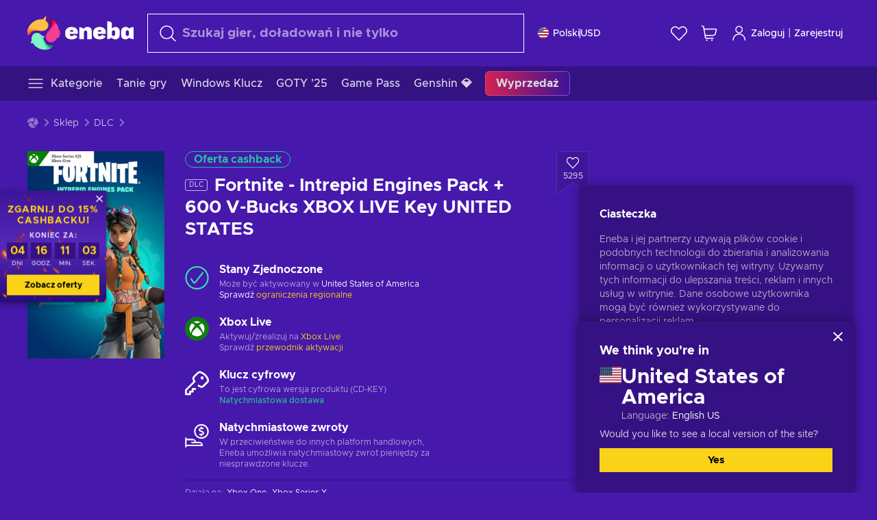

--- FILE ---
content_type: text/html; charset=utf-8
request_url: https://www.eneba.com/pl/xbox-fortnite-intrepid-engines-pack-600-v-bucks-xbox-live-key-united-states/cdkeystop
body_size: 83087
content:
<!doctype html><html lang="pl" dir="ltr"><head><meta charset="utf-8"><link rel="preconnect" href="https://static.eneba.games" crossorigin><link rel="preconnect" href="https://static.eneba.games"><link rel="dns-prefetch" href="https://static.eneba.games"><link rel="preconnect" href="https://products.eneba.games"><link rel="dns-prefetch" href="https://products.eneba.games"><link rel="dns-prefetch" href="https://slider.eneba.games"><link rel="dns-prefetch" href="https://www.google-analytics.com"><meta name="google" content="notranslate"><meta name="viewport" content="width=device-width,initial-scale=1"><meta name="mobile-web-app-capable" content="yes"><meta name="google" content="notranslate"/><meta name="verify-paysera" content="abd02ea22772c55bec6eccf85e74b33e"><meta name="application-name" content="Eneba"><link rel="icon" href="https://static.eneba.games/favicon.ico"/><link rel="search" type="application/opensearchdescription+xml" href="https://static.eneba.games/xml/opensearch.xml" title="Eneba"><title data-rh="true">Kup Fortnite - Intrepid Engines Pack + 600 V-Bucks XBOX LIVE Key UNITED STATES</title><meta data-rh="true" name="description" content="Fortnite - Intrepid Engines Pack + 600 V-Bucks includes:

Combat Tech Jules Outfit
Hacksear Blades Back Bling
Hacksear Blades Pickaxe
600 V-Bucks

Eve"/><meta data-rh="true" name="robots" content="nofollow, noarchive"/><meta data-rh="true" property="og:url" content="https://www.eneba.com/pl/xbox-fortnite-intrepid-engines-pack-600-v-bucks-xbox-live-key-united-states/cdkeystop"/><meta data-rh="true" property="og:type" content="website"/><meta data-rh="true" property="og:title" content="Kup Fortnite - Intrepid Engines Pack + 600 V-Bucks XBOX LIVE Key UNITED STATES"/><meta data-rh="true" property="og:image" content="https://imgproxy.eneba.games/NbUdTSJToKgtoB-J6MVoXHsOdHvVfS1ihJf7LhG26Sg/rs:fit:300/ar:1/czM6Ly9wcm9kdWN0/cy5lbmViYS5nYW1l/cy9wcm9kdWN0cy80/Y3BxeGpHTUIyRTNv/OHlHS0ZaeWdpSEh3/SUppRG03UEhyUmZK/NUtIa2hNLnBuZw"/><meta data-rh="true" property="og:description" content="Fortnite - Intrepid Engines Pack + 600 V-Bucks includes:

Combat Tech Jules Outfit
Hacksear Blades Back Bling
Hacksear Blades Pickaxe
600 V-Bucks

Eve"/><meta data-rh="true" property="og:site_name" content="ENEBA"/><meta data-rh="true" name="twitter:card" content="summary"/><meta data-rh="true" name="twitter:url" content="https://www.eneba.com/pl/xbox-fortnite-intrepid-engines-pack-600-v-bucks-xbox-live-key-united-states/cdkeystop"/><meta data-rh="true" name="twitter:title" content="Kup Fortnite - Intrepid Engines Pack + 600 V-Bucks XBOX LIVE Key UNITED STATES"/><meta data-rh="true" name="twitter:description" content="Fortnite - Intrepid Engines Pack + 600 V-Bucks includes:

Combat Tech Jules Outfit
Hacksear Blades Back Bling
Hacksear Blades Pickaxe
600 V-Bucks

Eve"/><meta data-rh="true" name="twitter:image" content="https://imgproxy.eneba.games/NbUdTSJToKgtoB-J6MVoXHsOdHvVfS1ihJf7LhG26Sg/rs:fit:300/ar:1/czM6Ly9wcm9kdWN0/cy5lbmViYS5nYW1l/cy9wcm9kdWN0cy80/Y3BxeGpHTUIyRTNv/OHlHS0ZaeWdpSEh3/SUppRG03UEhyUmZK/NUtIa2hNLnBuZw"/><link data-rh="true" rel="canonical" href="https://www.eneba.com/pl/xbox-fortnite-intrepid-engines-pack-600-v-bucks-xbox-live-key-united-states"/><script data-rh="true" >if (typeof window.__REACT_DEVTOOLS_GLOBAL_HOOK__ === 'object'){__REACT_DEVTOOLS_GLOBAL_HOOK__.inject = function() {};}</script><script data-rh="true" >
              window.dataLayer = window.dataLayer || [];
              function gtag() {
                dataLayer.push(arguments);
              }
              gtag('js', new Date());

              gtag('config', 'G-DLP0VZCBXJ', {
                'send_page_view': false,
              });
              gtag('config', 'AW-776435804', {
                'send_page_view': false,
                'allow_enhanced_conversions':true
              });
          </script><link rel="preload" as="font" type="font/woff2" href="https://static.eneba.games/fonts/Metropolis-Regular.woff2" crossorigin="anonymous"><link rel="preload" as="font" type="font/woff2" href="https://static.eneba.games/fonts/Metropolis-Medium.woff2" crossorigin="anonymous"><link rel="preload" as="font" type="font/woff2" href="https://static.eneba.games/fonts/Metropolis-Bold.woff2" crossorigin="anonymous"><meta name="apple-mobile-web-app-title" content="ENEBA" /><meta name="apple-mobile-web-app-capable" content="yes" /><meta name="apple-mobile-web-app-status-bar-style" content="default" /><meta name="theme-color" content="#4618AC" /><link rel="apple-touch-icon" sizes="180x180" href="https://static.eneba.games/icon_180x180.672f6c42cbee6bd46d0eba6650cd7653.png" /><link rel="apple-touch-icon" sizes="167x167" href="https://static.eneba.games/icon_167x167.4362240d0b73b91cb3551521ff928b0d.png" /><link rel="apple-touch-icon" sizes="152x152" href="https://static.eneba.games/icon_152x152.a0001af37c8ce8886d1ef539a4fa08e2.png" /><link rel="apple-touch-icon" sizes="120x120" href="https://static.eneba.games/icon_120x120.c83a3ffe7453fa546c106db7ccf53a7a.png" /><link rel="manifest" href="https://static.eneba.games/manifest.f2f1353c25e30ef77915c16ceab3a558.json" /><meta name="sentry-trace" content="df23b411968cc7a3b772ddfdaa416317-ef8388f1e0da1017-0" /><meta name="baggage" content="sentry-environment=production,sentry-release=eneba%3Awww%401.3451.1,sentry-public_key=458d6cf95f4e4bcfb9242f27f2b7371a,sentry-trace_id=df23b411968cc7a3b772ddfdaa416317,sentry-sampled=false,sentry-sample_rand=0.6333833630612357,sentry-sample_rate=0.05" /><link data-chunk="main" rel="stylesheet" href="https://static.eneba.games/vendors.1d27957cd668257f4539e91b4247ef.65caf43a103bad3a6ca5.css"><link data-chunk="main" rel="stylesheet" href="https://static.eneba.games/main.91d2319cfa1639e6bb14.css"><link data-chunk="containers-ProductEntryPage" rel="stylesheet" href="https://static.eneba.games/1074.60473abc80b4bf6b032a.css"><link rel="preload" href="https://static.eneba.games/runtime~main.ba20579c4054d672b18b.bundle.js" as="script"><link rel="preload" href="https://static.eneba.games/vendors.0bdc9e734f251b6f249814307e9d0e.2a322708e3e1c539ca31.bundle.js" as="script"><link rel="preload" href="https://static.eneba.games/vendors.adc9e534782c7eafbcefa07a9fe969.59636e16bad25dfef614.bundle.js" as="script"><link rel="preload" href="https://static.eneba.games/vendors.895677c156297fd2b8e8821d646937.459c6843404e112e1ee2.bundle.js" as="script"><link rel="preload" href="https://static.eneba.games/vendors.ac8653e0f0e6b79c5b13044f90f5eb.306ec4ad92d99ed672a6.bundle.js" as="script"><link rel="preload" href="https://static.eneba.games/vendors.68b1bc5ffe45a88ae0aebfe27e1a17.d7f700195e9ddeeba043.bundle.js" as="script"><link rel="preload" href="https://static.eneba.games/vendors.e33ca0a509558caab68b42f328abe9.32b3a4b9bbe9dc2bc540.bundle.js" as="script"><link rel="preload" href="https://static.eneba.games/vendors.cb93912359c344966d5b2467a36dfb.577344e831f45630dd75.bundle.js" as="script"><link rel="preload" href="https://static.eneba.games/vendors.05ded5b05988b42e1bf56761ef1e73.a070d809515d4b058cae.bundle.js" as="script"><link rel="preload" href="https://static.eneba.games/vendors.f94add6f263dea1bc00b25d05e7a43.db2c699b9c8ad9c38f23.bundle.js" as="script"><link rel="preload" href="https://static.eneba.games/vendors.f2f69ffd70a45ebcfa39734af5bd5d.2f163db0fffe263e1760.bundle.js" as="script"><link rel="preload" href="https://static.eneba.games/vendors.d2b5a21e9136f91d98aa6211d6b5d8.75ea049d812d7a7bf384.bundle.js" as="script"><link rel="preload" href="https://static.eneba.games/vendors.bf9d2d1bec39bc3b4be8f4b2ae179a.074d053d5e466906f929.bundle.js" as="script"><link rel="preload" href="https://static.eneba.games/vendors.dbdfcbd9f324d9079ccda315565965.304471c2c0f9404a0468.bundle.js" as="script"><link rel="preload" href="https://static.eneba.games/vendors.31507eaa823ba1dba9f15f651c52fc.8d22d81150f99f1edc61.bundle.js" as="script"><link rel="preload" href="https://static.eneba.games/vendors.b59db18d2bc55505974de931dd02ee.8c6122cc9e81ffee00fc.bundle.js" as="script"><link rel="preload" href="https://static.eneba.games/vendors.8d2cd68d525cb01552dd1b3dc69273.cef68327dd3ce074a73b.bundle.js" as="script"><link rel="preload" href="https://static.eneba.games/vendors.e5c66962b418cb204ef3e39524268b.be6661298aaeb1173e69.bundle.js" as="script"><link rel="preload" href="https://static.eneba.games/vendors.a34975a29095eff9f85d9c5a10ca6f.ef9b22647ebac945283c.bundle.js" as="script"><link rel="preload" href="https://static.eneba.games/vendors.c796ba7dc58b8a4aaa8e92e7c408b1.9f47752e8caec617e389.bundle.js" as="script"><link rel="preload" href="https://static.eneba.games/vendors.b1ffc3347330ecdef618b11683b9f7.afd42e0faf62346b694d.bundle.js" as="script"><link rel="preload" href="https://static.eneba.games/vendors.695c8b1c015451e31464f208ef923b.8dad3803eaa436b34775.bundle.js" as="script"><link rel="preload" href="https://static.eneba.games/vendors.7b281a509020eb304bfca88c7e8e91.8df6bd7c964e53747a56.bundle.js" as="script"><link rel="preload" href="https://static.eneba.games/vendors.5b7610f189762d8d30c11a7570b1e7.be8262c5ef68d199b5e0.bundle.js" as="script"><link rel="preload" href="https://static.eneba.games/vendors.877fc37669cb9960b62ee3b97e9e47.536ec2b9d884d2e635b4.bundle.js" as="script"><link rel="preload" href="https://static.eneba.games/vendors.3ba2081c7b6cab11a57d43475a0e8d.77b497b212ebffe5d187.bundle.js" as="script"><link rel="preload" href="https://static.eneba.games/vendors.60f18575141e05d86735f0a397c1ee.de723e4b078f4f20c5f6.bundle.js" as="script"><link rel="preload" href="https://static.eneba.games/vendors.0659f7678f20e64daeac62989e42ce.ff232feb44bdc47c9bc2.bundle.js" as="script"><link rel="preload" href="https://static.eneba.games/vendors.1d27957cd668257f4539e91b4247ef.86b053ae1ece5eb03e95.bundle.js" as="script"><link rel="preload" href="https://static.eneba.games/vendors.6a5293351615f6bccd21d8e3b9c6d2.745f118ba5015d107b6a.bundle.js" as="script"><link rel="preload" href="https://static.eneba.games/vendors.44e8c6f89effbf564d6c517894785e.ef0222eab1f13047e5aa.bundle.js" as="script"><link rel="preload" href="https://static.eneba.games/vendors.ae9cc15991766766a21bfcf789c2fb.5fbeefe7e887e4323fea.bundle.js" as="script"><link rel="preload" href="https://static.eneba.games/vendors.2b01e8355ea84f5544dcf57b981a53.d3e2d68dd499e5f77b7f.bundle.js" as="script"><link rel="preload" href="https://static.eneba.games/vendors.167177d0d07cb441dac047926068f6.e1d5a9fb41a88a21803c.bundle.js" as="script"><link rel="preload" href="https://static.eneba.games/vendors.c94f9df6f3f7bc69e76a374ce4cd3e.d4d201633792fc495c88.bundle.js" as="script"><link rel="preload" href="https://static.eneba.games/vendors.dd2cbd42488ba250cce0a396ba6e25.891b9a771f343c66c613.bundle.js" as="script"><link rel="preload" href="https://static.eneba.games/vendors.851bba9f6483ea3bad7c858cf1a14d.9c6d82dc0076a7d5645f.bundle.js" as="script"><link rel="preload" href="https://static.eneba.games/vendors.f72cc4528dfb3dc64303a005b18ace.e9cf212198b76597f3f9.bundle.js" as="script"><link rel="preload" href="https://static.eneba.games/vendors.86c0a389eedd6ad1a0b88b4b0a057e.5522cf8e19d58ba533cf.bundle.js" as="script"><link rel="preload" href="https://static.eneba.games/vendors.d10156b4ca7555d6a072f0322874a5.51c179791511f129b450.bundle.js" as="script"><link rel="preload" href="https://static.eneba.games/vendors.edb29670c9b602fa063a4af5474e30.9cc7ecdf37b4c07da717.bundle.js" as="script"><link rel="preload" href="https://static.eneba.games/vendors.b140b5471558f75042af64877517cf.decf3fb7cf97a5faf4f2.bundle.js" as="script"><link rel="preload" href="https://static.eneba.games/vendors.ebb0f7a865631839241b1eb4041730.ef408b50c0b40d2fe5d1.bundle.js" as="script"><link rel="preload" href="https://static.eneba.games/vendors.854c847329bd13e1b24f71799e2ecd.2699d00a4d431e50cc08.bundle.js" as="script"><link rel="preload" href="https://static.eneba.games/vendors.d3e52473e8766b50872fdda7837462.ab03e7f6cd622af219bb.bundle.js" as="script"><link rel="preload" href="https://static.eneba.games/vendors.eb1ea2b55eb985f370e91770c7ba81.d957d6cc11103d5da21f.bundle.js" as="script"><link rel="preload" href="https://static.eneba.games/vendors.13151f94df9edba6cb5544d32ce87a.12a1e5e0d526418350f0.bundle.js" as="script"><link rel="preload" href="https://static.eneba.games/vendors.d4b24cb8c4a0a500cff4d94b6f78a1.83e699f26a7d763baab6.bundle.js" as="script"><link rel="preload" href="https://static.eneba.games/vendors.5b8d055e33663e8b1c4434d679b4b9.d352a8039d0593131acd.bundle.js" as="script"><link rel="preload" href="https://static.eneba.games/vendors.6fbeba8356101efa150fd8b8cf5ab5.89fe3e1c70a9b4fa3ff8.bundle.js" as="script"><link rel="preload" href="https://static.eneba.games/vendors.e04ff7c0e862ef625a9ca3a07707b4.ae1b43db0f5ec72cbf8d.bundle.js" as="script"><link rel="preload" href="https://static.eneba.games/vendors.b0520527274c6ad33b2f3e745149a8.71e2ead6bbbe659e5b79.bundle.js" as="script"><link rel="preload" href="https://static.eneba.games/vendors.6c0f615c2c676aaf66277de0c20f89.d315dd991b14d5f61152.bundle.js" as="script"><link rel="preload" href="https://static.eneba.games/vendors.ddc7ac163e35d2338dc0238c9c5110.38611164a1e2fd8a7a0e.bundle.js" as="script"><link rel="preload" href="https://static.eneba.games/vendors.60867c243b1ff62c878f45feb90f15.ad6c8214cd6457588b27.bundle.js" as="script"><link rel="preload" href="https://static.eneba.games/vendors.a832e7264e554fc5538e9c630edd73.050564bdefce5281225e.bundle.js" as="script"><link rel="preload" href="https://static.eneba.games/vendors.c08f69fe204dcabed60b446ccbd6c1.226edfaa537d021f8e2a.bundle.js" as="script"><link rel="preload" href="https://static.eneba.games/vendors.eeff6503137ed22fea865f0a1a4d79.8ebf8e7a18bcc0517681.bundle.js" as="script"><link rel="preload" href="https://static.eneba.games/vendors.1efad098ea1530cd7aafade0f7b632.c24129ed09dced6e1b3a.bundle.js" as="script"><link rel="preload" href="https://static.eneba.games/vendors.0094a4d11808667f055f5ce7078f94.27396d24104bbd8ca28e.bundle.js" as="script"><link rel="preload" href="https://static.eneba.games/vendors.0f1f42b162a1e9ff64e2cfb7989afe.57898e87743fd732a563.bundle.js" as="script"><link rel="preload" href="https://static.eneba.games/vendors.d549b0b24b8897813b4fe2ea29f3fb.9705a1f4da8a820d2e71.bundle.js" as="script"><link rel="preload" href="https://static.eneba.games/main.174f75968dd1878fb522.bundle.js" as="script"><link rel="preload" href="https://static.eneba.games/vendors.a9dc3589b2341327b8894ecb3a09d3.fb4f2b2365a4822c6bbc.part.js" as="script"><link rel="preload" href="https://static.eneba.games/vendors.264554650f2a89241674fe11bbe112.f5babfdcdd57638f24df.part.js" as="script"><link rel="preload" href="https://static.eneba.games/vendors.0c549cea492168e11a876f383125d8.70725b5ae70159b51e0a.part.js" as="script"><link rel="preload" href="https://static.eneba.games/vendors.aa83d1b3231718024c4ed3c721e555.0e96116c1f3818149353.part.js" as="script"><link rel="preload" href="https://static.eneba.games/vendors.a3b4283cbe203b85279cd25f57bd93.1dd061590fbc511ddba7.part.js" as="script"><link rel="preload" href="https://static.eneba.games/vendors.531b1c2ae49271b483bff4d441409e.364c228b07aca0aa5bc2.part.js" as="script"><link rel="preload" href="https://static.eneba.games/vendors.3998a9d845a7bdf6ac1cd9d170172a.7508bf4e7c9065d6dc19.part.js" as="script"><link rel="preload" href="https://static.eneba.games/vendors.d38711ed819408c502ec172e3759a0.84e6b6bed3ac234f03a3.part.js" as="script"><link rel="preload" href="https://static.eneba.games/vendors.5f7800a60e7fb1d88a380641788fdd.88f1015f41655456140a.part.js" as="script"><link rel="preload" href="https://static.eneba.games/vendors.371d5dd110d616df23ccb2506e9c95.50706aceaa4946d75127.part.js" as="script"><link rel="preload" href="https://static.eneba.games/vendors.22cf6538c320de9affb8d1cd64a1d1.e5968c3a3e37b6681c6a.part.js" as="script"><link rel="preload" href="https://static.eneba.games/vendors.ed78a2cd6c7a0fa126cd756147bb03.db13ee351ad9ae4f8e31.part.js" as="script"><link rel="preload" href="https://static.eneba.games/7962.9eb1cbd0d92c64e8258c.part.js" as="script"><link rel="preload" href="https://static.eneba.games/containers-ProductEntryPage.782598a12bf8477de947.part.js" as="script"></head><body><noscript class="noJs"><img width="33" src="https://static.eneba.games/jsEnable.svg" alt="Js disabled"/><div>If you’re seeing this message, that means <strong>JavaScript has been disabled on your browser</strong>. Please enable JS to make this app work.</div></noscript><div id="app"><header class="h2DMqW"><div class="VZWwFk"><a class="jfM2eM" title="Eneba" aria-label="Eneba" href="/pl/"><img src="https://static.eneba.games/branding/v2/logoFull.svg" alt="Eneba logo" decoding="async"/></a><form class="TbbCET" action="/pl/store/all"><div class="Rlxi49"><svg width="24" height="24" viewBox="0 0 24 24" fill="none" xmlns="http://www.w3.org/2000/svg" class="guWAyx" style="max-width:24px;min-width:24px;height:auto"><g clip-path="url(#svg-a569c57c2371d97aff5702b1d52a7c91__a)"><path d="M17 17L22.7499 22.75" stroke="currentColor" stroke-width="1.5" stroke-linecap="round" stroke-linejoin="round"></path><path d="M1 10.25C1 12.7033 1.97455 15.056 3.70926 16.7907C5.44397 18.5254 7.79675 19.5 10.25 19.5C12.7033 19.5 15.056 18.5254 16.7907 16.7907C18.5254 15.056 19.5 12.7033 19.5 10.25C19.5 7.79675 18.5254 5.44397 16.7907 3.70926C15.056 1.97455 12.7033 1 10.25 1C7.79675 1 5.44397 1.97455 3.70926 3.70926C1.97455 5.44397 1 7.79675 1 10.25Z" stroke="currentColor" stroke-width="1.5" stroke-linecap="round" stroke-linejoin="round"></path></g><defs><clipPath id="svg-a569c57c2371d97aff5702b1d52a7c91__a"><rect width="24" height="24" fill="white"></rect></clipPath></defs></svg><div class="STlYg7"><input type="search" name="text" aria-label="Szukaj" placeholder="Szukaj gier, doładowań i nie tylko" autoComplete="off" class="s0H2qC" autoCorrect="off" value=""/><button type="button" class="LmQc_n UcppOh" aria-label="Wyczyść tekst wyszukiwania" title="Wyczyść tekst wyszukiwania" aria-hidden="true"><svg xmlns="http://www.w3.org/2000/svg" width="14" height="14" viewBox="0 0 14 14" class="" style="max-width:16px;min-width:16px;height:auto"><path fill="currentColor" fill-rule="evenodd" d="M14 1.67L12.59.31 7 5.69 1.41.31 0 1.67l5.59 5.37L0 12.42l1.41 1.36L7 8.4l5.59 5.38L14 12.42 8.41 7.04z"></path></svg></button></div><div class="Knzg75"><button type="button" aria-label="Zamknij" class="vtctpJ"><svg xmlns="http://www.w3.org/2000/svg" width="14" height="14" viewBox="0 0 14 14" class="" style="max-width:16px;min-width:16px;height:auto"><path fill="currentColor" fill-rule="evenodd" d="M14 1.67L12.59.31 7 5.69 1.41.31 0 1.67l5.59 5.37L0 12.42l1.41 1.36L7 8.4l5.59 5.38L14 12.42 8.41 7.04z"></path></svg></button></div></div></form><div class="CjrngX"><button class="IrsXHn P9RW96 w6wAha" title="Ustawienia" aria-label="Ustawienia" type="button"><span><span class="W_jtsk"><img src="https://static.eneba.games/flags/lang/v2/united_states.svg" alt="united_states" height="16" width="16"/></span></span><span><span class="CWVp7R"><span>Polski</span><span class="E2fm8y"></span><span class="hpg3x5">USD</span></span></span></button></div><div class="AD7rWk"><a class="Cm8Xkx" aria-label="Lista życzeń" title="Lista życzeń" href="/pl/favorites/wishlist"><svg viewBox="0 0 24 24" height="24" width="24" xmlns="http://www.w3.org/2000/svg" stroke-width="1.5" class="" style="max-width:24px;min-width:24px;height:auto"><path d="M12,21.844l-9.588-10A5.672,5.672,0,0,1,1.349,5.293h0a5.673,5.673,0,0,1,9.085-1.474L12,5.384l1.566-1.565a5.673,5.673,0,0,1,9.085,1.474h0a5.673,5.673,0,0,1-1.062,6.548Z" fill="none" stroke="currentColor" stroke-linecap="round" stroke-linejoin="round"></path></svg></a></div><div class="Ycu3Cv"><div class="FPzK0g"><button type="button" class="HWYfxM" aria-label="Mój koszyk" title="Mój koszyk"><svg width="16" height="16" viewBox="0 0 16 16" fill="none" xmlns="http://www.w3.org/2000/svg" class="" style="max-width:24px;min-width:24px;height:auto"><path d="M12 12.7499H5.386C5.1498 12.75 4.9212 12.6664 4.74067 12.5139C4.5602 12.3615 4.43953 12.1502 4.4 11.9173L2.642 1.58395C2.60233 1.35119 2.4816 1.13996 2.30113 0.987686C2.12067 0.835406 1.89213 0.7519 1.656 0.751953H1" stroke="currentColor" stroke-linecap="round" stroke-linejoin="round"></path><path d="M10.75 14.75C10.8881 14.75 11 14.6381 11 14.5C11 14.3619 10.8881 14.25 10.75 14.25" stroke="currentColor"></path><path d="M10.75 14.75C10.6119 14.75 10.5 14.6381 10.5 14.5C10.5 14.3619 10.6119 14.25 10.75 14.25" stroke="currentColor"></path><path d="M5.75 14.75C5.88807 14.75 6 14.6381 6 14.5C6 14.3619 5.88807 14.25 5.75 14.25" stroke="currentColor"></path><path d="M5.75 14.75C5.61193 14.75 5.5 14.6381 5.5 14.5C5.5 14.3619 5.61193 14.25 5.75 14.25" stroke="currentColor"></path><path d="M4.03141 9.75007H12.0787C12.5247 9.75001 12.9578 9.60094 13.3093 9.32647C13.6608 9.05207 13.9105 8.66801 14.0187 8.23541L14.9854 4.36873C15.0038 4.29499 15.0052 4.21802 14.9895 4.14366C14.9737 4.0693 14.9412 3.99952 14.8944 3.93961C14.8476 3.87971 14.7878 3.83126 14.7194 3.79795C14.6511 3.76465 14.5761 3.74736 14.5001 3.7474H3.01075" stroke="currentColor" stroke-linecap="round" stroke-linejoin="round"></path></svg></button></div></div><div class="CnCqo4"><div class="IdNVkT"><div class="LK3Lbs"><button type="button" class="SswY4b" aria-label="Zaloguj"><svg xmlns="http://www.w3.org/2000/svg" fill="none" viewBox="0 0 24 25" class="akLLQR" style="max-width:24px;min-width:24px;height:auto"><path fill="currentColor" fill-rule="evenodd" d="M11.667 1.75a5.417 5.417 0 1 0 0 10.834 5.417 5.417 0 0 0 0-10.834Zm-2.77 2.647a3.917 3.917 0 1 1 5.54 5.54 3.917 3.917 0 0 1-5.54-5.54ZM6.07 16.902A7.917 7.917 0 0 1 19.583 22.5a.75.75 0 0 0 1.5 0 9.417 9.417 0 1 0-18.833 0 .75.75 0 0 0 1.5 0c0-2.1.834-4.113 2.319-5.598Z" clip-rule="evenodd"></path></svg></button><button type="button" class="WCOJA9 i6JfOD"></button><div class="pbTbh2 i6JfOD dZDP_j OA_icT"><div class="VR8IOr"><div class="q53Fz_"><a href="https://my.eneba.com/pl/login?ref=%2Fpl%2Fxbox-fortnite-intrepid-engines-pack-600-v-bucks-xbox-live-key-united-states%2Fcdkeystop" class="IE00Tb" rel="noopener nofollow">Zaloguj</a><a href="https://my.eneba.com/pl/registration?ref=%2Fpl%2Fxbox-fortnite-intrepid-engines-pack-600-v-bucks-xbox-live-key-united-states%2Fcdkeystop" class="DZjdut" rel="noopener nofollow">Zarejestruj</a></div><button class="si6gif W2PhV9" aria-label="Zamknij" type="button"><span><span><svg xmlns="http://www.w3.org/2000/svg" width="14" height="14" viewBox="0 0 14 14" class="" style="max-width:14px;min-width:14px;height:auto"><path fill="currentColor" fill-rule="evenodd" d="M14 1.67L12.59.31 7 5.69 1.41.31 0 1.67l5.59 5.37L0 12.42l1.41 1.36L7 8.4l5.59 5.38L14 12.42 8.41 7.04z"></path></svg></span></span></button></div><ul class="H4JCDf"></ul></div></div><a href="https://my.eneba.com/pl/login?ref=%2Fpl%2Fxbox-fortnite-intrepid-engines-pack-600-v-bucks-xbox-live-key-united-states%2Fcdkeystop" class="M4h6iN" rel="noopener nofollow"><svg xmlns="http://www.w3.org/2000/svg" fill="none" viewBox="0 0 24 25" class="" style="max-width:24px;min-width:24px;height:auto"><path fill="currentColor" fill-rule="evenodd" d="M11.667 1.75a5.417 5.417 0 1 0 0 10.834 5.417 5.417 0 0 0 0-10.834Zm-2.77 2.647a3.917 3.917 0 1 1 5.54 5.54 3.917 3.917 0 0 1-5.54-5.54ZM6.07 16.902A7.917 7.917 0 0 1 19.583 22.5a.75.75 0 0 0 1.5 0 9.417 9.417 0 1 0-18.833 0 .75.75 0 0 0 1.5 0c0-2.1.834-4.113 2.319-5.598Z" clip-rule="evenodd"></path></svg>Zaloguj</a><span class="QVYEXB"> | </span><a href="https://my.eneba.com/pl/registration?ref=%2Fpl%2Fxbox-fortnite-intrepid-engines-pack-600-v-bucks-xbox-live-key-united-states%2Fcdkeystop" class="M4h6iN" rel="noopener nofollow">Zarejestruj</a></div></div></div><button type="button" class="cYd4I9" aria-label="Menu"><span class="EYZpnJ"></span></button><div class="BEd3lu"><nav class="JjgYZ4"><ul class="osK4dT d3kAJw P8rtGW l0hbuc"><li class="MPoNoS d3kAJw wntHyQ"><a class="CXBJWf d3kAJw wntHyQ fmzLYJ" href="/pl/store/all"><svg viewBox="0 0 24 24" height="24" width="24" xmlns="http://www.w3.org/2000/svg" stroke-width="1.5" class="KcSglD" style="max-width:24px;min-width:24px;height:auto"><path d="M2.25 18.003L21.75 18.003" fill="none" stroke="currentColor" stroke-linecap="round" stroke-linejoin="round"></path><path d="M2.25 12.003L21.75 12.003" fill="none" stroke="currentColor" stroke-linecap="round" stroke-linejoin="round"></path><path d="M2.25 6.003L21.75 6.003" fill="none" stroke="currentColor" stroke-linecap="round" stroke-linejoin="round"></path></svg><span>Kategorie</span></a></li><li class="MPoNoS d3kAJw"><a class="CXBJWf d3kAJw fmzLYJ" href="/pl/promo/cheap-games?itm_source=eneba&amp;itm_medium=navigation&amp;itm_campaign=cheap_games"><span>Tanie gry</span></a></li><li class="MPoNoS d3kAJw"><a class="CXBJWf d3kAJw fmzLYJ" href="/pl/store/windows-keys?itm_source=eneba&amp;itm_medium=navigation&amp;itm_campaign=windows"><span>Windows Klucz</span></a></li><li class="MPoNoS d3kAJw"><a class="CXBJWf d3kAJw fmzLYJ" href="/pl/promo/game-awards-2025?itm_source=eneba&amp;itm_medium=navigation&amp;itm_campaign=game_awards_25"><span>GOTY &#x27;25</span></a></li><li class="MPoNoS d3kAJw"><a class="CXBJWf d3kAJw fmzLYJ" href="/pl/store/xbox-game-pass?itm_source=eneba&amp;itm_medium=navigation&amp;itm_campaign=xbox_game_pass"><span>Game Pass</span></a></li><li class="MPoNoS d3kAJw"><a class="CXBJWf d3kAJw fmzLYJ" href="/pl/top-up-genshin-impact-genesis-crystals-global?itm_source=eneba&amp;itm_medium=navigation&amp;itm_campaign=Genshin_Impact"><span>Genshin 💎</span></a></li><li class="MPoNoS d3kAJw"><a class="CXBJWf d3kAJw l_MeyN fmzLYJ" href="/pl/sales/january-savings-sale?itm_source=eneba&amp;itm_medium=navigation&amp;itm_campaign=january_sale_2026"><span>Wyprzedaż</span></a></li></ul></nav></div></header><main class="YGeqb0 ECidMT"><div class="dMZWSu"><div class="xrzbGC"><div class="YJkwuG"><ul class="G2NugX lhwX_J" itemscope="" itemType="https://schema.org/BreadcrumbList"><li><a class="EEByYe" title="Eneba" href="/pl/"><svg xmlns="http://www.w3.org/2000/svg" viewBox="0 0 69 69" class="" style="max-width:16px;min-width:16px;height:auto"><path fill="#fdbf45" d="M42.8 14.1c-1.2-2.4-3-4.4-5.3-5.7.1-.2.2-.3.3-.5.5-.5.6-1.2.4-1.8-.1-.5 0-1 .3-1.3.3-.4.4-.9.3-1.4-.1-.3 0-.6.1-.9.3-.7.7-1.8-.1-2.3-.9-.5-2.2.7-2.7 1.7-.2.3-.4.6-.8.7-.7.3-1.2.8-1.4 1.5-.1.4-.4.8-.9 1-.6.2-1 .7-1.3 1.2-4.8-.7-9.6-.1-14 1.8-5.1 2.1-9.5 5.5-12.8 9.8C1.6 22.8-.2 28.7 0 34.7c0 4 3.5 5.1 5.3 1.6 2.9-5.9 10.3-8.2 18.7-6.9.5.1.9.1 1.4.2 3 .6 6.2.6 9.2-.3 2.4-.7 4.5-2 6.2-3.8 1.5-1.6 2.5-3.5 2.9-5.6.3-1.9 0-4-.9-5.8z"></path><path fill="#f33d96" d="M66.1 33.2c3.7-2.8 3.2-4.5-.5-4.8-.3-3.2-1-6.3-2.3-9.3-2.4-5.5-6.6-10-11.9-12.8-3.4-2-6.2.5-4 3.8 3.4 5.1 2.2 12.1-2.4 18.3-.6.8-1.2 1.6-1.9 2.3-2.1 2.3-3.6 5.1-4.4 8.1-.6 2.4-.6 4.9.2 7.2.6 2.1 1.8 3.9 3.4 5.3 1.5 1.3 3.5 2.1 5.5 2.2 4.5.2 8.9-1.7 11.9-5.2.8-.9 1.5-1.8 2.1-2.8.2-.3.4-.5.7-.7 6.4-3.8 7.1-5.9 3.1-6.3 5.5-3.4 5.4-5.2.5-5.3z"></path><path fill="#7ef4c3" d="M49 59.5c-6.5.4-12.1-4.6-15.2-12.4-.2-.5-.4-1.1-.6-1.6L33 45c2.2-1.6 2.9-2.9 2.2-3.8-.6-.8-2.2-1.2-5-1.4a14.39 14.39 0 00-8.3-5.7c-2.1-.5-4.3-.4-6.3.4-1.9.7-3.6 1.9-4.7 3.6-2.3 3.4-2.9 7.7-1.8 11.6-1.6 2.2-2.3 3.8-2.1 4.7.2 1.1 1.7 1.3 4.4.6a29.29 29.29 0 0021.7 13.7c6 .6 12-.8 17.1-4h-.1.1c3.5-1.8 2.7-5.5-1.2-5.2z"></path></svg></a></li><li itemProp="itemListElement" itemscope="" itemType="https://schema.org/ListItem"><a href="/pl/store/all">Sklep</a><meta itemscope="" itemType="https://schema.org/WebPage" itemProp="item" itemID="/pl/store/all" content="Sklep"/><meta itemProp="name" content="Sklep"/><meta itemProp="position" content="1"/></li><li itemProp="itemListElement" itemscope="" itemType="https://schema.org/ListItem"><a href="/pl/store/stellaris-dlcs">DLC</a><meta itemscope="" itemType="https://schema.org/WebPage" itemProp="item" itemID="/pl/store/stellaris-dlcs" content="DLC"/><meta itemProp="name" content="DLC"/><meta itemProp="position" content="2"/></li><li itemProp="itemListElement" itemscope="" itemType="https://schema.org/ListItem">Fortnite - Intrepid Engines Pack + 600 V-Bucks XBOX LIVE Key UNITED STATES<meta itemProp="name" content="Fortnite - Intrepid Engines Pack + 600 V-Bucks XBOX LIVE Key UNITED STATES"/><meta itemProp="position" content="3"/></li></ul></div><div class="O8Oi6F"><div class="vOtMzl"><div class="NmLtpe"><picture><source media="(max-width: 930px)" srcSet="https://imgproxy.eneba.games/9siJ9ekKNn_uS1mnY0XOMTEc0Js7JIktaKgYHOeQxPI/rs:fit:72/ar:1/czM6Ly9wcm9kdWN0/cy5lbmViYS5nYW1l/cy9wcm9kdWN0cy80/Y3BxeGpHTUIyRTNv/OHlHS0ZaeWdpSEh3/SUppRG03UEhyUmZK/NUtIa2hNLnBuZw 1x, https://imgproxy.eneba.games/aSTKhXa-W7kmHNjJIXCesyOHbSqiKoovlvCkTVqM_Us/rs:fit:144/ar:1/czM6Ly9wcm9kdWN0/cy5lbmViYS5nYW1l/cy9wcm9kdWN0cy80/Y3BxeGpHTUIyRTNv/OHlHS0ZaeWdpSEh3/SUppRG03UEhyUmZK/NUtIa2hNLnBuZw 2x"/><source media="(min-width: 931px)" srcSet="https://imgproxy.eneba.games/NbUdTSJToKgtoB-J6MVoXHsOdHvVfS1ihJf7LhG26Sg/rs:fit:300/ar:1/czM6Ly9wcm9kdWN0/cy5lbmViYS5nYW1l/cy9wcm9kdWN0cy80/Y3BxeGpHTUIyRTNv/OHlHS0ZaeWdpSEh3/SUppRG03UEhyUmZK/NUtIa2hNLnBuZw 1x, https://imgproxy.eneba.games/T6_Z9I-zYACixKiNxb5cwIhGMLpsjwJboLAu1ec3c58/rs:fit:600/ar:1/czM6Ly9wcm9kdWN0/cy5lbmViYS5nYW1l/cy9wcm9kdWN0cy80/Y3BxeGpHTUIyRTNv/OHlHS0ZaeWdpSEh3/SUppRG03UEhyUmZK/NUtIa2hNLnBuZw 2x"/><img src="https://imgproxy.eneba.games/NbUdTSJToKgtoB-J6MVoXHsOdHvVfS1ihJf7LhG26Sg/rs:fit:300/ar:1/czM6Ly9wcm9kdWN0/cy5lbmViYS5nYW1l/cy9wcm9kdWN0cy80/Y3BxeGpHTUIyRTNv/OHlHS0ZaeWdpSEh3/SUppRG03UEhyUmZK/NUtIa2hNLnBuZw" draggable="false" decoding="async" srcSet="https://imgproxy.eneba.games/NbUdTSJToKgtoB-J6MVoXHsOdHvVfS1ihJf7LhG26Sg/rs:fit:300/ar:1/czM6Ly9wcm9kdWN0/cy5lbmViYS5nYW1l/cy9wcm9kdWN0cy80/Y3BxeGpHTUIyRTNv/OHlHS0ZaeWdpSEh3/SUppRG03UEhyUmZK/NUtIa2hNLnBuZw 1x, https://imgproxy.eneba.games/T6_Z9I-zYACixKiNxb5cwIhGMLpsjwJboLAu1ec3c58/rs:fit:600/ar:1/czM6Ly9wcm9kdWN0/cy5lbmViYS5nYW1l/cy9wcm9kdWN0cy80/Y3BxeGpHTUIyRTNv/OHlHS0ZaeWdpSEh3/SUppRG03UEhyUmZK/NUtIa2hNLnBuZw 2x" alt="Fortnite - Intrepid Engines Pack + 600 V-Bucks XBOX LIVE Key UNITED STATES" class="sOc4ri"/></picture></div><div class="bTeeEr"><div class="WYO9Uq"><div><div class="iS82Wi"><span class="Hj_nPF xolY82" aria-hidden="true">DLC</span><span><h1 class="C68dpx">Fortnite - Intrepid Engines Pack + 600 V-Bucks XBOX LIVE Key UNITED STATES</h1></span></div></div><div class="dPzCej"><span class="KNCVaE"><button class="jTNWAp EB155Z" disabled="" aria-label="Dodaj do listy życzeń - Fortnite - Intrepid Engines Pack + 600 V-Bucks XBOX LIVE Key UNITED STATES" type="button"><span><span class="YEyK6U"><svg xmlns="http://www.w3.org/2000/svg" fill="none" viewBox="0 0 48 64" width="4.8em"><mask id="b420f7127dd971eda66fe536093197e2__a" fill="currentColor"><path fill-rule="evenodd" d="M48 0H0v64l24-17.87L48 64V0Z" clip-rule="evenodd"></path></mask><path fill="currentColor" fill-rule="evenodd" d="M48 0H0v64l24-17.87L48 64V0Z" clip-rule="evenodd" class="P14KYS"></path><path fill="currentColor" d="M0 0v-1h-1v1h1Zm48 0h1v-1h-1v1ZM0 64h-1v2l1.6-1.2L0 64Zm24-17.87.6-.8-.6-.44-.6.44.6.8ZM48 64l-.6.8L49 66v-2h-1ZM0 1h48v-2H0v2Zm1 63V0h-2v64h2Zm-.4.8 24-17.86-1.2-1.6-24 17.86 1.2 1.6Zm22.8-17.86 24 17.86 1.2-1.6-24-17.87-1.2 1.6ZM47 0v64h2V0h-2Z" mask="url(#b420f7127dd971eda66fe536093197e2__a)" class="xNZEk7"></path></svg><span class="d5vErR"><svg xmlns="http://www.w3.org/2000/svg" width="32" height="32" viewBox="0 0 32 32" class="QZYzul" style="max-width:2.4em;min-width:2.4em;height:auto"><path fill="currentColor" d="M16 32c-4.27 0-8.3-1.66-11.31-4.69A15.96 15.96 0 0 1 2.46 7.48a16.06 16.06 0 0 1 6.38-5.8l1.35 2.69A13.04 13.04 0 0 0 3 16c0 7.17 5.83 13 13 13a13.01 13.01 0 0 0 5.81-24.63l1.35-2.68A16.05 16.05 0 0 1 32 16c0 4.27-1.66 8.3-4.69 11.31S20.27 32 16 32z"></path></svg></span></span></span></button></span></div></div></div><div class="nGgCiK"></div><div class="GgpGuW"><div class="inMrwE"><div class="dw8h15 trustpilot-widget" data-locale="pl" data-template-id="5419b732fbfb950b10de65e5" data-businessunit-id="5bb45f34e5793500017408eb" data-style-height="24px" data-style-width="100%" data-theme="dark" data-review-languages="pl" data-stars="4,5"><a href="https://www.trustpilot.com/review/eneba.com" target="_blank" rel="noreferrer noopener nofollow" aria-label="Trustpilot"></a></div></div></div><div class="nt5C9V"><div class="gvedIS"><div class="bYSjL9" style="min-height:150px"></div><div class="bYSjL9" style="min-height:150px"></div></div></div><div class="WrWz9A"><div class="nrgPka"><ul class="nXeJ04"><li><svg xmlns="http://www.w3.org/2000/svg" fill="none" viewBox="0 0 24 24" class="mj6tQW ZKeeyB" style="max-width:35px;min-width:35px;height:auto"><path fill="currentColor" fill-rule="evenodd" d="M12 .25a11.75 11.75 0 1 0 0 23.5 11.75 11.75 0 0 0 0-23.5Zm-7.25 4.5a10.25 10.25 0 1 1 14.5 14.5 10.25 10.25 0 0 1-14.5-14.5Zm13.7 2.66a.75.75 0 0 0-1.17-.93l-7.67 9.7v.01a.28.28 0 0 1-.46-.01v-.02l-2.4-3.4a.75.75 0 0 0-1.23.87l2.4 3.4a1.78 1.78 0 0 0 2.87.08l7.67-9.7Z" clip-rule="evenodd"></path></svg><div><strong class="cEhl9f">Stany Zjednoczone</strong><span class="Xf_hVy">Może być aktywowany w <span>Stany Zjednoczone Ameryki</span></span><div class="Xf_hVy"><span class="bUVMYP">Sprawdź <button type="button" class="link"> ograniczenia regionalne </button></span></div></div></li><li><a class="mj6tQW" aria-label="Wczytaj więcej - Xbox Live" href="/pl/store?drms[]=xbox"><img src="https://products.eneba.games/drms/v1/xbox.svg" width="35px" alt="Xbox Live"/></a><div><strong class="cEhl9f">Xbox Live</strong><span class="Xf_hVy">Aktywuj/zrealizuj na <a href="https://www.xbox.com/" class="link" rel="noreferrer noopener nofollow" target="_blank">Xbox Live</a><br/>Sprawdź <a href="/pl/support/article/xbox-game-key-activation"> przewodnik aktywacji </a></span></div></li><li><svg xmlns="http://www.w3.org/2000/svg" width="42" height="41.99" viewBox="0 0 42 41.99" class="mj6tQW" style="max-width:35px;min-width:35px;height:auto"><ellipse cx="2.46" cy="2.95" rx="2.46" ry="2.95" fill="currentColor" transform="translate(27.52 8.85)"></ellipse><path d="M41.55 13.6a23.93 23.93 0 00-5.16-8.1A23.38 23.38 0 0028.33.42a6.6 6.6 0 00-7 1.49L14.9 8.33a6.57 6.57 0 00-1.37 7.28c.34.76.7 1.5 1.1 2.22L.48 31.97A1.64 1.64 0 000 33.13v7.22A1.64 1.64 0 001.64 42h7.22a1.64 1.64 0 001.64-1.64V37.4h2.95a1.64 1.64 0 001.64-1.65V32.8h2.96a1.64 1.64 0 100-3.28h-4.6a1.64 1.64 0 00-1.64 1.64v2.95H8.86a1.64 1.64 0 00-1.64 1.65v2.95H3.28v-4.9l14.55-14.55a1.64 1.64 0 00.24-2.01 26.55 26.55 0 01-1.55-2.98 3.27 3.27 0 01.69-3.62l6.44-6.4a3.31 3.31 0 013.5-.75 20.09 20.09 0 016.92 4.32 20.64 20.64 0 014.42 6.99 3.26 3.26 0 01-.73 3.5l-6.52 6.49a3.3 3.3 0 01-3.61.7 21.3 21.3 0 01-2.96-1.51 1.64 1.64 0 00-1.71 2.8 24.59 24.59 0 003.4 1.74 6.58 6.58 0 007.2-1.4l6.51-6.5a6.54 6.54 0 001.48-7.02z" fill="currentColor"></path></svg><div><strong class="cEhl9f">Klucz cyfrowy</strong><span class="Xf_hVy">To jest cyfrowa wersja produktu (CD-KEY)</span><span class="Xf_hVy H7kSLu">Natychmiastowa dostawa</span></div></li><li><svg fill="none" xmlns="http://www.w3.org/2000/svg" viewBox="0 0 26 26" class="mj6tQW" style="max-width:35px;min-width:35px;height:auto"><path d="M1 15.399v9.6M1 23.399h17.599a3.2 3.2 0 0 0-3.2-3.2h-4a3.2 3.2 0 0 0-3.2-3.2H1M7.4 20.198h4M19.508 4.978h-2.315a1.483 1.483 0 0 0-1.525 1.44 1.44 1.44 0 0 0 .96 1.334l2.346.896a1.44 1.44 0 0 1 .96 1.333 1.483 1.483 0 0 1-1.525 1.44h-2.314M17.8 4.979V3.667M17.8 12.733V11.42" stroke="currentColor" stroke-width="1.5" stroke-linecap="round" stroke-linejoin="round"></path><path d="M10.6 8.2a7.2 7.2 0 1 0 14.4 0 7.2 7.2 0 0 0-14.4 0Z" stroke="currentColor" stroke-width="1.5" stroke-linecap="round" stroke-linejoin="round"></path></svg><div><strong><span class="cEhl9f">Natychmiastowe zwroty</span></strong><span class="Xf_hVy PvQayo">W przeciwieństwie do innych platform handlowych, Eneba umożliwia natychmiastowy zwrot pieniędzy za niesprawdzone klucze.</span></div></li></ul><div class="onFZLe bqzI9h"><div class="Xf_hVy">Działa na<!-- -->:</div><ul class="oBo9oN"><li>Xbox One</li><li>Xbox Series X</li></ul></div></div></div><div class="cMe9D4"><div class="gbMolu"><div><svg xmlns="http://www.w3.org/2000/svg" width="15" height="15" viewBox="0 0 15 15" class="" style="max-width:20px;min-width:20px;height:auto"><path fill="#FAC917" fill-rule="nonzero" d="M7.5 0a7.5 7.5 0 1 0 0 15 7.5 7.5 0 0 0 0-15zm1.56 11.62c-.39.16-.7.27-.92.35-.23.08-.5.12-.8.12a1.6 1.6 0 0 1-1.1-.34 1.1 1.1 0 0 1-.38-.87 3.15 3.15 0 0 1 .12-.9l.48-1.7.11-.47c.03-.15.04-.28.04-.4 0-.22-.04-.37-.13-.46-.1-.08-.26-.12-.52-.12-.12 0-.25.01-.38.05L5.24 7l.13-.52c.32-.13.62-.24.9-.33.3-.1.57-.14.83-.14.46 0 .82.11 1.07.34.25.22.38.51.38.87a5.08 5.08 0 0 1-.12.9l-.48 1.7a4.81 4.81 0 0 0-.16.87c0 .23.05.38.16.46.1.09.27.13.52.13a2.26 2.26 0 0 0 .72-.17l-.13.52zm-.08-6.9c-.23.2-.5.3-.81.3-.32 0-.59-.1-.82-.3a1 1 0 0 1-.33-.76 1 1 0 0 1 .33-.76c.23-.21.5-.32.82-.32.31 0 .58.1.8.32a1 1 0 0 1 .34.76 1 1 0 0 1-.33.76z"></path></svg></div><div><strong>Ważna uwaga<!-- -->: </strong><ul><li class="SyTWH2">Requires the base game: Fortnite. No expiration date. The product works ONLY in countries that have XBOX LIVE service available: https://www.xbox.com/en-US/live/countries.</li></ul></div></div><div class="kOPtpR"><div class="pGQucB"><h2 class="ETTVui">Polecane oferty<!-- --> <span class="LWVoqN FMySA1"><svg xmlns="http://www.w3.org/2000/svg" fill="none" viewBox="0 0 14 14" class="" style="max-width:16px;min-width:16px;height:auto"><path fill="currentColor" fill-rule="evenodd" d="M5.69 6.13c0-.25.2-.44.43-.44h.44a.88.88 0 0 1 .88.87v2.19a.44.44 0 0 0 .43.44h.44a.44.44 0 0 1 0 .87h-.44a1.31 1.31 0 0 1-1.3-1.31V6.56h-.45a.44.44 0 0 1-.43-.43ZM6.42 3.61a.66.66 0 1 1 .73 1.1.66.66 0 0 1-.73-1.1Zm.44.75a.22.22 0 1 0-.16-.4.22.22 0 0 0 .16.4Z" clip-rule="evenodd"></path><path fill="currentColor" fill-rule="evenodd" d="M2.05 2.05a7 7 0 1 1 9.9 9.9 7 7 0 0 1-9.9-9.9ZM7 .88a6.13 6.13 0 1 0 0 12.25A6.13 6.13 0 0 0 7 .87Z" clip-rule="evenodd"></path></svg></span></h2><ul class="oc72Nf"><li><div class="bYSjL9 K_wbyK" style="min-height:100px"></div></li><li><div class="bYSjL9 K_wbyK" style="min-height:100px"></div></li></ul></div><div><div class="uWJG0x"><h2 class="PC3asb">Inne oferty<!-- --> <span class="Mztmqm"><span class="LWVoqN FMySA1"><svg xmlns="http://www.w3.org/2000/svg" fill="none" viewBox="0 0 14 14" class="" style="max-width:16px;min-width:16px;height:auto"><path fill="currentColor" fill-rule="evenodd" d="M5.69 6.13c0-.25.2-.44.43-.44h.44a.88.88 0 0 1 .88.87v2.19a.44.44 0 0 0 .43.44h.44a.44.44 0 0 1 0 .87h-.44a1.31 1.31 0 0 1-1.3-1.31V6.56h-.45a.44.44 0 0 1-.43-.43ZM6.42 3.61a.66.66 0 1 1 .73 1.1.66.66 0 0 1-.73-1.1Zm.44.75a.22.22 0 1 0-.16-.4.22.22 0 0 0 .16.4Z" clip-rule="evenodd"></path><path fill="currentColor" fill-rule="evenodd" d="M2.05 2.05a7 7 0 1 1 9.9 9.9 7 7 0 0 1-9.9-9.9ZM7 .88a6.13 6.13 0 1 0 0 12.25A6.13 6.13 0 0 0 7 .87Z" clip-rule="evenodd"></path></svg></span></span></h2></div><div class="_7z2Gr"><div class="bYSjL9" style="min-height:100px"></div><div class="bYSjL9" style="min-height:100px"></div><div class="bYSjL9" style="min-height:100px"></div></div><ul class="_7z2Gr"></ul></div></div><div class="P2C9cx"><h2 class="PC3asb">Gracze oglądali również</h2><div class="aCRQ6S j7y5H2"><div class="ytGX12"><div class="bYSjL9 K_wbyK" style="min-height:440px"></div></div><div class="ytGX12"><div class="bYSjL9 K_wbyK" style="min-height:440px"></div></div><div class="ytGX12"><div class="bYSjL9 K_wbyK" style="min-height:440px"></div></div><div class="ytGX12"><div class="bYSjL9 K_wbyK" style="min-height:440px"></div></div><div class="ytGX12"><div class="bYSjL9 K_wbyK" style="min-height:440px"></div></div></div><button class="GpmBT1 B2WEei w6wAha" disabled="" type="button"><svg xmlns="http://www.w3.org/2000/svg" width="32" height="32" viewBox="0 0 32 32" class="oLpNOI QZYzul" style="width:20px;height:20px"><path fill="currentColor" d="M16 32c-4.27 0-8.3-1.66-11.31-4.69A15.96 15.96 0 0 1 2.46 7.48a16.06 16.06 0 0 1 6.38-5.8l1.35 2.69A13.04 13.04 0 0 0 3 16c0 7.17 5.83 13 13 13a13.01 13.01 0 0 0 5.81-24.63l1.35-2.68A16.05 16.05 0 0 1 32 16c0 4.27-1.66 8.3-4.69 11.31S20.27 32 16 32z"></path></svg><span>Wczytaj więcej</span></button></div><h3>Opinie</h3><div class="bYSjL9" style="min-height:80px"></div><div class="bYSjL9" style="min-height:80px"></div><div class="bYSjL9" style="min-height:80px"></div><div class="bYSjL9" style="min-height:80px"></div><div class="bYSjL9" style="min-height:80px"></div><span><!--sse--></span><div class="tsX3rc"><h2 class="n8xqzk">Opis produktu</h2></div><div class="tUU_Ty"><ul class="aoHRvN"><li class="Akwlh_"><a class="BGWKEB oTVPp8" href="/pl/store/action-games?itm_campaign=action-games&amp;itm_medium=genre&amp;itm_source=eneba">Gry akcji</a></li><li class="Akwlh_"><a class="BGWKEB oTVPp8" href="/pl/store/fps-games?itm_campaign=fps-games&amp;itm_medium=genre&amp;itm_source=eneba">Strzelanki FPS/TPS</a></li></ul></div><div class="Wz6WhX L6cSBv"><h3>Fortnite - Intrepid Engines Pack + 600 V-Bucks</h3><div class="EjuMez"></div><div class="tq3wly"><p><strong>Fortnite - Intrepid Engines Pack + 600 V-Bucks includes:</strong></p>
<ul>
<li>Combat Tech Jules Outfit</li>
<li>Hacksear Blades Back Bling</li>
<li>Hacksear Blades Pickaxe</li>
<li>600 V-Bucks</li>
</ul>
<h2>Even more content</h2>
<p>If you feel tired of the usual Fortnite style of play and want to innovate, there are plenty of <a href="/pl/collection/fortnite-bundles">Fortnite bundles</a>, DLCs and skins at the Eneba marketplace. The more skins, gliders, and pickaxes you have, the more mixing and matching you can do! Create your own unique style and appearance. Everything is possible with a few Fortnite gift cards, V-bucks, and cosmetic items! Want more? We gotcha!</p>
<h2>What about Fortnite?</h2>
<p>Purchase the bundle and lose yourself in the free-to-play battle royale from Epic Games which also comes with such modes as Creative and Save the World. Since its launch in 2017, Fortnite climbed to the heights of popularity, becoming a widely recognized cultural phenomenon! The title features addictive gameplay, a rewarding progression system, an engaging learning curve, and a staggering variety of content. What differentiates Fortnite from other battle royale games like PUBG or Apex Legends? The material-gathering system together with unique building mechanics reminiscent of those present in Minecraft! Join the fun!</p>
<h2>How to redeem Fortnite - Intrepid Engines Pack Pack on PC?</h2>
<p>If you want to redeem a Fortnite skin, just follow the instruction provided below:</p>
<ul>
<li>Click <strong>Sign In</strong> on the top right corner of the Fortnite home page;</li>
<li>Log in with your <strong>Epic Games account</strong>;</li>
<li>Hover your mouse cursor over your <strong>account name</strong> in the t<strong>op right corner</strong>;</li>
<li>Select the <strong>Redeem Code</strong> option;</li>
<li>Enter the key code and click <strong>Redeem</strong>.</li>
</ul>
<p>Want to expand your Fortnite Locker even further? Be sure to visit our <a href="/pl/collection/fortnite-skins-and-v-bucks">Fortnite skins collection</a> for some cheap deals! Expand what you can do with great deals in our <a href="/pl/collection/fortnite-v-bucks-gift-cards">Fortnite V-Bucks gift card collection</a>.</p></div><button class="link nCDNJx" type="button">Czytaj dalej</button></div><h2 class="PC3asb">Pozostałe szczegóły</h2><div class="eRDpjp"><ul class="ZvBQmQ"><li class="ngUec3"><div class="URplpg">Języki</div><ul class="r1iAKt"><li><span>Angielski</span></li></ul></li><li><div class="URplpg">Data wydania</div><div class="r1iAKt">19 czerwca 2023</div></li><li><div class="URplpg">Wydawca</div><div class="r1iAKt">Epic Games</div></li><li><div class="URplpg">Deweloperzy</div><div class="r1iAKt">Epic Games Inc.</div></li></ul></div><span><!--/sse--></span></div></div></div></div></div></main><footer class="xCd0YY"><div class="hxkTkl"><ul><li><img src="https://assets.eneba.games/payments/v1/color/wallet.svg" alt="" loading="lazy" fetchpriority="low"/></li><li><img src="https://assets.eneba.games/payments/v1/color/braintree_paypal_us.svg" alt="" loading="lazy" fetchpriority="low"/></li><li><img src="https://assets.eneba.games/payments/v1/color/adyen_apple_pay_us.svg" alt="" loading="lazy" fetchpriority="low"/></li><li><img src="https://assets.eneba.games/payments/v1/color/adyen_google_pay_us.svg" alt="" loading="lazy" fetchpriority="low"/></li><li><img src="https://assets.eneba.games/payments/v1/color/adyen_amex_us.svg" alt="" loading="lazy" fetchpriority="low"/></li><li><img src="https://assets.eneba.games/payments/v1/color/braintree_venmo_us.svg" alt="" loading="lazy" fetchpriority="low"/></li><li><img src="https://assets.eneba.games/payments/v1/color/adyen_cash_app_us.svg" alt="" loading="lazy" fetchpriority="low"/></li></ul></div><div class="xpGMZc"><div class="Khz2Vx"><ul><li><span class="LygbJr">O Eneba</span></li><li><a class="UxlV7h" href="/pl/about-us">O nas</a></li><li><a class="UxlV7h" href="/pl/contacts">Skontaktuj się z nami</a></li><li><a href="https://jobs.eu.lever.co/eneba" target="_blank" class="UxlV7h" rel="noreferrer noopener nofollow">Kariera</a></li></ul><ul><li><span class="LygbJr">Kup</span></li><li><a class="UxlV7h" href="/pl/support/article/how-to-buy-on-eneba">Jak kupować</a></li><li><a class="UxlV7h" href="/pl/collections">Kolekcje</a></li><li><a class="UxlV7h" href="/pl/enebium">Program lojalnościowy</a></li><li><a class="UxlV7h" href="/pl/promo/eneba-discount">Rabaty</a></li></ul><ul><li><span class="LygbJr">Pomoc</span></li><li><a class="UxlV7h" href="/pl/support">FAQ</a></li><li><a class="UxlV7h" href="/pl/support/activation-guides">Jak aktywować grę</a></li><li><a class="UxlV7h" href="/pl/support">Utwórz zgłoszenie</a></li><li><a class="UxlV7h" href="/pl/support/article/refund-after-product-purchase">Polityka zwrotów</a></li></ul><ul><li><span class="LygbJr">Społeczność</span></li><li><a href="https://www.eneba.com/hub/" target="_blank" class="UxlV7h" rel="noreferrer noopener">Wiadomości ze świata gier</a></li><li><a class="UxlV7h" href="/pl/giveaways">Giveaway&#x27;e</a></li><li><a class="UxlV7h" href="/pl/become-affiliate">Zostań partnerem</a></li><li><a class="UxlV7h" href="/pl/snakzy">Snakzy: Graj i zarabiaj</a></li></ul><span class="tf5lPS"></span><ul><li><span class="LygbJr">Firma</span></li><li><a class="UxlV7h" href="/pl/sell-with-eneba">Sprzedawaj na Eneba</a></li><li><a class="UxlV7h" href="/pl/promo/advertise-with-us">Zareklamuj się u nas</a></li></ul><div class="gvyDFJ W0LAS3"><span class="LygbJr">Obserwuj</span><ul class="k9ONMf"><li class="TdpAwK"><a title="Facebook" href="https://www.facebook.com/enebaglobal/" target="_blank" rel="noreferrer noopener nofollow"><svg xmlns="http://www.w3.org/2000/svg" width="11" height="23" viewBox="0 0 11 23" class="dR76iC" style="width:20px;height:20px"><path fill="#fff" d="M6.87 7.87h3.8l-.26 3.21H6.87v11.15H2.39V11.08H0v-3.2h2.39V5.72c0-.95.03-2.42.77-3.33.78-.96 1.86-1.61 3.7-1.61 3.02 0 4.3.4 4.3.4l-.6 3.28s-1-.26-1.93-.26c-.93 0-1.76.3-1.76 1.17v2.5z"></path></svg></a></li><li class="TdpAwK"><a title="X" href="https://x.com/eneba_games" target="_blank" rel="noreferrer noopener nofollow"><svg width="20" height="21" viewBox="0 0 20 21" fill="currentColor" xmlns="http://www.w3.org/2000/svg" class="dR76iC" style="width:20px;height:20px"><path d="M11.9047 8.47667L19.3513 0H17.5873L11.1187 7.35867L5.956 0H0L7.80867 11.1287L0 20.0167H1.764L8.59067 12.244L11.3173 16.1303L14.044 20.0167H20M2.40067 1.30267H5.11067L17.586 18.778H14.8753" fill="white"></path></svg></a></li><li class="TdpAwK"><a title="Instagram" href="https://www.instagram.com/enebagames/" target="_blank" rel="noreferrer noopener nofollow"><svg xmlns="http://www.w3.org/2000/svg" width="26" height="24" viewBox="0 0 26 24" class="dR76iC" style="width:20px;height:20px"><path fill="#fff" d="M16.83 11.91c0-1.58-1-3-2.51-3.61a4.2 4.2 0 0 0-4.44.84A3.8 3.8 0 0 0 9 13.41a4.08 4.08 0 0 0 3.76 2.42 4 4 0 0 0 4.07-3.92zm-1.63 5.68a6.57 6.57 0 0 1-6.96-1.33 5.97 5.97 0 0 1-1.38-6.7 6.4 6.4 0 0 1 5.9-3.8 6.28 6.28 0 0 1 6.39 6.15 6.15 6.15 0 0 1-3.95 5.68zm7.68-5.68l-.08-5a4.8 4.8 0 0 0-4.84-4.65l-5.2-.08-5.2.08a4.8 4.8 0 0 0-4.84 4.65l-.08 5 .08 5a4.8 4.8 0 0 0 4.84 4.66l5.2.08 5.2-.08a4.8 4.8 0 0 0 4.84-4.66zm2.32 0v.02l-.08 5.02A7.07 7.07 0 0 1 18 23.8l-5.24.07h-.02l-5.22-.07A7.07 7.07 0 0 1 .4 16.95l-.08-5.04v-.01L.4 6.88A7.07 7.07 0 0 1 7.52.03l5.24-.08h.02L18 .03a7.07 7.07 0 0 1 7.12 6.85zm-4.57-6.25c0 .56-.35 1.07-.9 1.28-.53.22-1.15.1-1.56-.3-.41-.4-.54-.99-.31-1.5.22-.52.75-.86 1.33-.86.8 0 1.44.62 1.44 1.38z"></path></svg></a></li><li class="TdpAwK"><a title="Discord" href="https://discord.gg/J8w8R4U3jD" target="_blank" rel="noreferrer noopener nofollow"><svg xmlns="http://www.w3.org/2000/svg" viewBox="0 0 448 512" class="dR76iC" style="width:20px;height:20px"><path fill="#fff" d="M297.22 243.2c0 15.62-11.52 28.42-26.12 28.42-14.33 0-26.1-12.8-26.1-28.42s11.51-28.42 26.1-28.42c14.6 0 26.12 12.8 26.12 28.42zm-119.56-28.42c-14.59 0-26.1 12.8-26.1 28.42s11.77 28.42 26.1 28.42c14.6 0 26.12-12.8 26.12-28.42.25-15.62-11.52-28.42-26.12-28.42zM448 52.74V512c-64.5-57-43.87-38.13-118.78-107.78l13.56 47.36H52.48C23.55 451.58 0 428.03 0 398.85V52.74C0 23.55 23.55 0 52.48 0h343.04C424.45 0 448 23.55 448 52.74zm-72.96 242.68c0-82.43-36.86-149.24-36.86-149.24-36.87-27.65-71.94-26.88-71.94-26.88l-3.58 4.1c43.52 13.3 63.74 32.5 63.74 32.5-60.81-33.33-132.24-33.33-191.23-7.42-9.47 4.35-15.1 7.42-15.1 7.42s21.24-20.22 67.32-33.53l-2.56-3.07s-35.07-.77-71.93 26.88c0 0-36.87 66.81-36.87 149.24 0 0 21.5 37.12 78.08 38.92 0 0 9.47-11.52 17.15-21.25-32.5-9.73-44.8-30.21-44.8-30.21 3.77 2.64 9.98 6.05 10.5 6.4 43.21 24.2 104.59 32.13 159.74 8.96a146.5 146.5 0 0 0 29.44-15.1s-12.8 20.99-46.33 30.46c7.68 9.73 16.9 20.74 16.9 20.74 56.57-1.8 78.33-38.92 78.33-38.92z"></path></svg></a></li></ul><div class="DE6mRx"><a rel="noreferrer noopener nofollow" href="https://www.pcmag.com/articles/eneba-provides-deep-discounts-loyalty-rewards-and-cash" class="x6v7Q5" target="_blank"><span><svg xmlns="http://www.w3.org/2000/svg" viewBox="0 0 214.01 214.01" class="Ae6AKz"><path fill="currentColor" d="M140,181.65c-2.19-1.13-3.87-2.73-5.06-4.8-1.19-2.07-1.78-4.45-1.78-7.13v-13.91c0-2.72.59-5.11,1.78-7.16,1.19-2.05,2.87-3.64,5.06-4.77,2.18-1.13,4.71-1.7,7.59-1.7s5.34.56,7.5,1.67c2.16,1.11,3.84,2.62,5.03,4.54,1.19,1.92,1.78,4.08,1.78,6.5v.46c0,.19-.07.36-.2.49-.13.13-.3.2-.49.2h-5.23c-.19,0-.36-.07-.49-.2-.13-.13-.2-.3-.2-.49v-.29c0-2.07-.7-3.77-2.1-5.12-1.4-1.34-3.27-2.01-5.61-2.01s-4.21.7-5.63,2.1c-1.42,1.4-2.13,3.25-2.13,5.55v14.37c0,2.3.75,4.15,2.24,5.55,1.49,1.4,3.43,2.1,5.81,2.1s4.11-.6,5.43-1.81c1.32-1.21,1.98-2.87,1.98-4.97v-3.56c0-.19-.1-.29-.29-.29h-7.07c-.19,0-.36-.07-.49-.2s-.2-.3-.2-.49v-4.25c0-.19.07-.35.2-.49.13-.13.3-.2.49-.2h13.28c.19,0,.35.07.49.2.13.13.2.3.2.49v7.36c0,4.41-1.29,7.84-3.88,10.29-2.59,2.45-6.06,3.68-10.43,3.68-2.87,0-5.4-.56-7.59-1.7h0Z"></path><path fill="currentColor" d="M119.24,182.31l-1.9-6.15c-.08-.15-.17-.23-.29-.23h-15.18c-.12,0-.21.08-.29.23l-1.9,6.15c-.12.38-.37.57-.75.57h-5.75c-.23,0-.4-.07-.52-.2-.12-.13-.13-.33-.06-.6l12.48-38.86c.11-.38.36-.57.75-.57h7.19c.38,0,.63.19.75.57l12.53,38.86c.04.08.06.17.06.29,0,.35-.21.52-.63.52h-5.75c-.38,0-.63-.19-.75-.58h0ZM103.61,170.7h11.67c.23,0,.31-.12.23-.35l-5.92-19.26c-.04-.15-.1-.23-.17-.23s-.13.08-.17.23l-5.86,19.26c-.04.23.04.35.23.35h0Z"></path><path fill="currentColor" d="M77.79,142.64h5.29c.19,0,.35.07.49.2.13.13.2.3.2.49v38.86c0,.19-.07.36-.2.49-.13.13-.3.2-.49.2h-5.29c-.19,0-.36-.07-.49-.2-.13-.13-.2-.3-.2-.49v-27.42c0-.12-.05-.19-.14-.23-.1-.04-.16,0-.2.11l-7.19,11.04c-.19.31-.46.46-.8.46h-2.64c-.35,0-.61-.15-.8-.46l-7.24-10.98c-.04-.12-.11-.15-.2-.12-.1.04-.14.12-.14.23v27.37c0,.19-.07.36-.2.49-.13.13-.3.2-.49.2h-5.29c-.19,0-.36-.07-.49-.2-.13-.13-.2-.3-.2-.49v-38.86c0-.19.07-.35.2-.49.13-.13.3-.2.49-.2h5.29c.35,0,.61.15.8.46l9.37,14.2c.08.08.15.12.23.12s.13-.04.17-.12l9.37-14.2c.19-.31.46-.46.8-.46h0Z"></path><path fill="currentColor" d="M140.48,89.86h22c.21,0,.38.17.38.38l.03,21.6c0,7.71-2.5,13.53-7.49,17.47-5,3.95-11.4,5.92-19.22,5.92s-13.98-1.81-19.08-5.42c-5.11-3.61-7.67-9.07-7.67-16.39V49.19c0-7.34,2.55-12.81,7.65-16.42,5.1-3.61,11.47-5.42,19.1-5.42s14.23,1.97,19.22,5.9c4.99,3.93,7.49,9.73,7.49,17.39,0,.07-.03,21.91-.03,21.91,0,.21-.17.38-.38.38h-22c-.54,0-.98-.44-.98-.98v-22.52c0-.88-.31-1.64-.93-2.28-.65-.62-1.41-.93-2.28-.93s-1.59.3-2.21.9c-.62.6-.96,1.33-1,2.18l-.03.17v63.68l.03.17c.05.85.38,1.57,1,2.14.62.6,1.36.9,2.21.9s1.64-.31,2.28-.93c.62-.65.93-1.41.93-2.28v-22.31c0-.54.44-.98.98-.98h0Z"></path><path fill="currentColor" d="M81.31,28.74c3.65-.07,7.28.77,10.9,2.53,3.16,1.55,5.65,3.68,7.47,6.4,2.26,3.42,3.43,8.17,3.49,14.26v25.99c-.07,10.13-3.73,16.97-10.97,20.52-3.62,1.78-7.26,2.63-10.9,2.56h-5.67c-.54,0-.98.44-.98.98v31.27c0,.54-.44.98-.98.98h-21.65c-.54,0-.98-.44-.98-.98V29.72c0-.54.44-.98.98-.98h29.27ZM81.34,49.78c0-.78-.33-1.45-.99-2.01-.66-.55-1.41-.83-2.27-.83h-2.31c-.54,0-.98.44-.98.98v32.51c0,.54.44.98.98.98h2.31c.53,0,1.05-.09,1.56-.26.51-.17.92-.47,1.23-.88.31-.42.47-.98.47-1.7v-28.79h0Z"></path></svg></span><span><span class="ECszol">Wybór twórców</span></span></a></div></div><div class=""><div><p class="Pho02y">Pobierz aplikację Eneba</p></div><div class="gG9kIp"><a target="_blank" rel="noreferrer noopener nofollow" href="https://play.google.com/store/apps/details?id=com.eneba.app&amp;utm_source=eneba_web&amp;utm_medium=create_listing&amp;utm_campaign=footer"><img src="https://static.eneba.games/mobile/v1/appAndroidCTA.svg" alt="Google play badge"/></a><a target="_blank" rel="noreferrer noopener nofollow" href="https://apps.apple.com/app/apple-store/id1564406362?pt=122902014&amp;ct=w-sf-footer&amp;mt=8"><img src="https://static.eneba.games/mobile/v1/appAppleCTA.svg" alt="Apple badge"/></a></div></div><div><span class="LygbJr">Zobacz nasze recenzje na</span><div class="C6fuvp trustpilot-widget" data-locale="pl" data-template-id="53aa8807dec7e10d38f59f32" data-businessunit-id="5bb45f34e5793500017408eb" data-style-height="80px" data-style-width="165px" data-theme="dark" data-review-languages="pl" data-stars="4,5"><a href="https://www.trustpilot.com/review/eneba.com" target="_blank" rel="noreferrer noopener nofollow" aria-label="Trustpilot"></a></div></div></div><div class="oqXzx5"><div class="CYs3Uq"><div class="VxcW1C">Otrzymuj spersonalizowane oferty z grami</div><form class="ZyecaY"><input aria-label="Wprowadź swój e-mail" required="" type="email" name="email" placeholder="Wprowadź swój e-mail" autoCorrect="off"/><button class="w6wAha" type="submit"><span>Subskrybuj</span></button></form><p class="pjiWUe">Możesz anulować subskrypcję w dowolnej chwili. Sprawdź <a class="UxlV7h" href="/pl/privacy-policy">Politykę Prywatności</a>, aby zyskać więcej informacji.</p></div><button class="IrsXHn w6wAha" title="Ustawienia" aria-label="Ustawienia" type="button"><span><span class="W_jtsk"><img src="https://static.eneba.games/flags/lang/v2/united_states.svg" alt="united_states" height="16" width="16"/></span></span><span><span class="CWVp7R"><span>Polski</span><span class="E2fm8y"></span><span class="hpg3x5">USD</span></span></span></button></div><p class="TDjv64">Copyright © 2026 Eneba. Wszelkie prawa zastrzeżone.<!-- --> <!-- -->JSC “Helis play”, ul. Gyneju 4-333, Wilno, Republika Litewska<!-- --> <a class="EYZ79u" href="/pl/terms-and-conditions">Regulamin</a>, <a class="EYZ79u" href="/pl/privacy-policy">Informacje o polityce prywatności.</a>, <span class="n_UWuM"><button class="EYZ79u" type="button"><span>Preferencje ciasteczek</span></button><span>.</span></span></p></div></footer></div><script id="__APOLLO_STATE__" type="application/json">{"ROOT_QUERY":{"__typename":"Query","footerPayments({\"context\":{\"country\":\"US\",\"language\":\"pl_PL\",\"region\":\"united_states\"}})":[{"__typename":"Payment","image":{"__typename":"PaymentImage","svgColored":"https://assets.eneba.games/payments/v1/color/wallet.svg"}},{"__typename":"Payment","image":{"__typename":"PaymentImage","svgColored":"https://assets.eneba.games/payments/v1/color/braintree_paypal_us.svg"}},{"__typename":"ApplePayPayment","image":{"__typename":"PaymentImage","svgColored":"https://assets.eneba.games/payments/v1/color/adyen_apple_pay_us.svg"}},{"__typename":"GooglePayPayment","image":{"__typename":"PaymentImage","svgColored":"https://assets.eneba.games/payments/v1/color/adyen_google_pay_us.svg"}},{"__typename":"CardPayment","image":{"__typename":"PaymentImage","svgColored":"https://assets.eneba.games/payments/v1/color/adyen_amex_us.svg"}},{"__typename":"Payment","image":{"__typename":"PaymentImage","svgColored":"https://assets.eneba.games/payments/v1/color/braintree_venmo_us.svg"}},{"__typename":"Payment","image":{"__typename":"PaymentImage","svgColored":"https://assets.eneba.games/payments/v1/color/adyen_cash_app_us.svg"}}],"mysteryGiftDetails({\"context\":{\"country\":\"US\",\"language\":\"pl_PL\",\"region\":\"united_states\"}})":null,"Content_menu({\"context\":{\"country\":\"US\",\"language\":\"pl_PL\",\"region\":\"united_states\"},\"currency\":\"USD\"})":[{"__typename":"Content_MenuItem","title":"Kategorie","style":"BOLD","urlPath":"/store/all","urlQuery":null,"children":[{"__typename":"Content_MenuItem","title":"Wszystkie oferty","style":"NORMAL","urlPath":"/store/all","urlQuery":null,"children":[]},{"__typename":"Content_MenuItem","title":"Gry mobilne","style":"NEW","urlPath":"/top-up-games","urlQuery":null,"children":[{"__typename":"Content_MenuItem","title":"Wszystkie oferty","style":"NORMAL","urlPath":"/top-up-games","urlQuery":null,"children":[]},{"__typename":"Content_MenuItem","title":"PUBG UC","style":"NORMAL","urlPath":"/top-up-pubg-mobile-uc-global","urlQuery":null,"children":[]},{"__typename":"Content_MenuItem","title":"Genshin Impact","style":"NORMAL","urlPath":"/top-up-genshin-impact-genesis-crystals-global","urlQuery":null,"children":[]},{"__typename":"Content_MenuItem","title":"Honkai Star Rail","style":"NORMAL","urlPath":"/top-up-honkai-star-rail-oneiric-shard-global","urlQuery":null,"children":[]},{"__typename":"Content_MenuItem","title":"Free Fire","style":"NORMAL","urlPath":"/top-up-free-fire-diamonds-global","urlQuery":null,"children":[]}]},{"__typename":"Content_MenuItem","title":"Gry","style":"NORMAL","urlPath":"/store/games","urlQuery":null,"children":[{"__typename":"Content_MenuItem","title":"Wszystkie oferty","style":"NORMAL","urlPath":"/store/games","urlQuery":null,"children":[]},{"__typename":"Content_MenuItem","title":"Random Steam Keys","style":"NEW","urlPath":"/store/random-steam-keys","urlQuery":null,"children":[]},{"__typename":"Content_MenuItem","title":"Tanie gry Steam","style":"NORMAL","urlPath":"/collection/cheap-steam-games","urlQuery":null,"children":[]},{"__typename":"Content_MenuItem","title":"Platforma","style":"NORMAL","urlPath":null,"urlQuery":null,"children":[{"__typename":"Content_MenuItem","title":"Steam Gry","style":"NORMAL","urlPath":"/store/steam-games","urlQuery":null},{"__typename":"Content_MenuItem","title":"PSN Gry","style":"NORMAL","urlPath":"/store/psn-games","urlQuery":null},{"__typename":"Content_MenuItem","title":"Gry na Xbox","style":"NORMAL","urlPath":"/store/xbox-games","urlQuery":null},{"__typename":"Content_MenuItem","title":"Nintendo Switch Gry","style":"NORMAL","urlPath":"/store/nintendo-games","urlQuery":null},{"__typename":"Content_MenuItem","title":"Origin Gry","style":"NORMAL","urlPath":"/store/origin-games","urlQuery":null},{"__typename":"Content_MenuItem","title":"Ubisoft Connect Gry","style":"NORMAL","urlPath":"/store/uplay-games","urlQuery":null},{"__typename":"Content_MenuItem","title":"Epic Games Gry","style":"NORMAL","urlPath":"/store/epic-games","urlQuery":null},{"__typename":"Content_MenuItem","title":"GOG Gry","style":"NORMAL","urlPath":"/store/gog-games","urlQuery":null},{"__typename":"Content_MenuItem","title":"Battle.net Gry","style":"NORMAL","urlPath":"/store/battle-net-games","urlQuery":null},{"__typename":"Content_MenuItem","title":"Przedsprzedaż","style":"NORMAL","urlPath":"/store/upcoming-games","urlQuery":null},{"__typename":"Content_MenuItem","title":"DLC","style":"NORMAL","urlPath":"/store/dlcs","urlQuery":null}]},{"__typename":"Content_MenuItem","title":"Popularne gatunki","style":"NORMAL","urlPath":null,"urlQuery":null,"children":[{"__typename":"Content_MenuItem","title":"Singleplayer","style":"NORMAL","urlPath":"/store/single-player-games","urlQuery":null},{"__typename":"Content_MenuItem","title":"Multiplayer","style":"NORMAL","urlPath":"/store/multiplayer-games","urlQuery":null},{"__typename":"Content_MenuItem","title":"Gry akcji","style":"NORMAL","urlPath":"/store/action-games","urlQuery":null},{"__typename":"Content_MenuItem","title":"Perspektywa pierwszej osoby","style":"NORMAL","urlPath":"/store/first-person-games","urlQuery":null},{"__typename":"Content_MenuItem","title":"Perspektywa trzeciej osoby","style":"NORMAL","urlPath":"/store/third-person-games","urlQuery":null},{"__typename":"Content_MenuItem","title":"Symulatory","style":"NORMAL","urlPath":"/store/simulation-games","urlQuery":null},{"__typename":"Content_MenuItem","title":"Sportowe","style":"NORMAL","urlPath":"/store/sport-games","urlQuery":null},{"__typename":"Content_MenuItem","title":"Co-Op","style":"NORMAL","urlPath":"/store/co-op-games","urlQuery":null},{"__typename":"Content_MenuItem","title":"FPS / TPS","style":"NORMAL","urlPath":"/store/fps-games","urlQuery":null},{"__typename":"Content_MenuItem","title":"Przygodówki","style":"NORMAL","urlPath":"/store/adventure-games","urlQuery":null},{"__typename":"Content_MenuItem","title":"Strategie","style":"NORMAL","urlPath":"/store/strategy-games","urlQuery":null},{"__typename":"Content_MenuItem","title":"Wyścigi","style":"NORMAL","urlPath":"/store/racing-games","urlQuery":null}]},{"__typename":"Content_MenuItem","title":"Niszowe gatunki","style":"NORMAL","urlPath":null,"urlQuery":null,"children":[{"__typename":"Content_MenuItem","title":"Niezależne","style":"NORMAL","urlPath":"/store/indie-games","urlQuery":null},{"__typename":"Content_MenuItem","title":"RPG","style":"NORMAL","urlPath":"/store/rpg-games","urlQuery":null},{"__typename":"Content_MenuItem","title":"Widok z lotu ptaka","style":"NORMAL","urlPath":"/store/bird-view-games","urlQuery":null},{"__typename":"Content_MenuItem","title":"Horror","style":"NORMAL","urlPath":"/store/horror-games","urlQuery":null},{"__typename":"Content_MenuItem","title":"Wirtualna rzeczywistość","style":"NORMAL","urlPath":"/store/virtual-reality-games","urlQuery":null},{"__typename":"Content_MenuItem","title":"Platformówki","style":"NORMAL","urlPath":"/store/platform-games","urlQuery":null},{"__typename":"Content_MenuItem","title":"Hack Slash","style":"NORMAL","urlPath":"/store/hack-slash-games","urlQuery":null},{"__typename":"Content_MenuItem","title":"Bijatyki","style":"NORMAL","urlPath":"/store/fighting-games","urlQuery":null},{"__typename":"Content_MenuItem","title":"Łamigłówki","style":"NORMAL","urlPath":"/store/puzzle-games","urlQuery":null},{"__typename":"Content_MenuItem","title":"MMO","style":"NORMAL","urlPath":"/store/mmo-games","urlQuery":null},{"__typename":"Content_MenuItem","title":"Point-Click","style":"NORMAL","urlPath":"/store/point-click-games","urlQuery":null},{"__typename":"Content_MenuItem","title":"Arcade","style":"NORMAL","urlPath":"/store/arcade-games","urlQuery":null}]},{"__typename":"Content_MenuItem","title":"Skórki i zestawy","style":"NORMAL","urlPath":null,"urlQuery":null,"children":[{"__typename":"Content_MenuItem","title":"Pakiety Fortnite","style":"NORMAL","urlPath":"/collection/fortnite-packs-and-bundles","urlQuery":null},{"__typename":"Content_MenuItem","title":"Skórki Fortnite","style":"NORMAL","urlPath":"/store/fortnite-skins","urlQuery":null},{"__typename":"Content_MenuItem","title":"Skiny CoD","style":"NORMAL","urlPath":"/store/call-of-duty-skins-packs-bundles-dlc","urlQuery":null}]},{"__typename":"Content_MenuItem","title":"Przegadaj po cenach","style":"NORMAL","urlPath":null,"urlQuery":null,"children":[{"__typename":"Content_MenuItem","title":"Gry poniżej $1","style":"NORMAL","urlPath":"/store/games-under-1","urlQuery":null},{"__typename":"Content_MenuItem","title":"Gry poniżej $2","style":"NORMAL","urlPath":"/store/games-under-2","urlQuery":null},{"__typename":"Content_MenuItem","title":"Gry poniżej $5","style":"NORMAL","urlPath":"/store/games-under-5","urlQuery":null},{"__typename":"Content_MenuItem","title":"Gry poniżej $10","style":"NORMAL","urlPath":"/store/games-under-10","urlQuery":null},{"__typename":"Content_MenuItem","title":"Gry poniżej $25","style":"NORMAL","urlPath":"/store/games-under-25","urlQuery":null},{"__typename":"Content_MenuItem","title":"Gry poniżej $50","style":"NORMAL","urlPath":"/store/games-under-50","urlQuery":null},{"__typename":"Content_MenuItem","title":"Gry za $50 i więcej","style":"NORMAL","urlPath":"/store/games-over-50","urlQuery":null}]},{"__typename":"Content_MenuItem","title":"Zawsze popularne","style":"NORMAL","urlPath":"/collection/always-popular-games","urlQuery":null,"children":[]},{"__typename":"Content_MenuItem","title":"Battle Royale","style":"NORMAL","urlPath":"/collection/battle-royale-games","urlQuery":null,"children":[]}]},{"__typename":"Content_MenuItem","title":"Karty do gier","style":"NORMAL","urlPath":"/store/gaming-gift-cards","urlQuery":null,"children":[{"__typename":"Content_MenuItem","title":"Wszystkie oferty","style":"NORMAL","urlPath":"/store/gaming-gift-cards","urlQuery":null,"children":[]},{"__typename":"Content_MenuItem","title":"PC Gift Cards","style":"NORMAL","urlPath":null,"urlQuery":null,"children":[{"__typename":"Content_MenuItem","title":"Wszystkie oferty","style":"NORMAL","urlPath":"/store/pc-gift-cards","urlQuery":null},{"__typename":"Content_MenuItem","title":"Steam Karty","style":"NORMAL","urlPath":"/store/steam-gift-cards","urlQuery":null},{"__typename":"Content_MenuItem","title":"Fortnite V-Bucks","style":"NORMAL","urlPath":"/store/fortnite-v-bucks-gift-cards","urlQuery":null},{"__typename":"Content_MenuItem","title":"Roblox Robux","style":"NORMAL","urlPath":"/store/roblox-robux-gift-cards","urlQuery":null},{"__typename":"Content_MenuItem","title":"League of Legends","style":"NORMAL","urlPath":"/store/league-of-legends-gift-cards","urlQuery":null},{"__typename":"Content_MenuItem","title":"Google Play Karty","style":"NORMAL","urlPath":"/store/google-play-gift-cards","urlQuery":null},{"__typename":"Content_MenuItem","title":"Karty Razer Gold","style":"NORMAL","urlPath":"/store/razer-gold-gift-cards","urlQuery":null},{"__typename":"Content_MenuItem","title":"Karty Discord","style":"NORMAL","urlPath":"/store/discord-gift-cards","urlQuery":null},{"__typename":"Content_MenuItem","title":"Twitch Gift Cards","style":"NORMAL","urlPath":"/store/twitch-gift-cards","urlQuery":null},{"__typename":"Content_MenuItem","title":"Blizzard Karty","style":"NORMAL","urlPath":"/store/blizzard-gift-card","urlQuery":null},{"__typename":"Content_MenuItem","title":"Karty Czasu Gry","style":"NORMAL","urlPath":"/store/game-time","urlQuery":null},{"__typename":"Content_MenuItem","title":"Eneba Karty","style":"NORMAL","urlPath":"/store/eneba-gift-cards","urlQuery":null},{"__typename":"Content_MenuItem","title":"EA Play","style":"NORMAL","urlPath":"/store/ea-play","urlQuery":null}]},{"__typename":"Content_MenuItem","title":"Console Gift Cards","style":"NORMAL","urlPath":null,"urlQuery":null,"children":[{"__typename":"Content_MenuItem","title":"PSN Karty","style":"NORMAL","urlPath":"/store/psn-gift-cards","urlQuery":null},{"__typename":"Content_MenuItem","title":"Xbox Live Karty","style":"NORMAL","urlPath":"/store/xbox-gift-cards","urlQuery":null},{"__typename":"Content_MenuItem","title":"Nintendo eShop Karty","style":"NORMAL","urlPath":"/store/nintendo-gift-cards","urlQuery":null}]},{"__typename":"Content_MenuItem","title":"Karty podarunkowe według ceny","style":"NORMAL","urlPath":null,"urlQuery":null,"children":[{"__typename":"Content_MenuItem","title":"Karty podarunkowe poniżej $10","style":"NORMAL","urlPath":"/store/gift-cards-under-10","urlQuery":null},{"__typename":"Content_MenuItem","title":"Karty podarunkowe poniżej $25","style":"NORMAL","urlPath":"/store/gift-cards-under-25","urlQuery":null},{"__typename":"Content_MenuItem","title":"Karty podarunkowe poniżej $50","style":"NORMAL","urlPath":"/store/gift-cards-under-50","urlQuery":null},{"__typename":"Content_MenuItem","title":"Karty podarunkowe za $50 i więcej","style":"NORMAL","urlPath":"/store/gift-cards-over-50","urlQuery":null}]},{"__typename":"Content_MenuItem","title":"Punkty w grach","style":"NORMAL","urlPath":"/store/game-points","urlQuery":null,"children":[{"__typename":"Content_MenuItem","title":"Wszystkie oferty","style":"NORMAL","urlPath":"/store/game-points","urlQuery":null},{"__typename":"Content_MenuItem","title":"Origin doładowania","style":"NORMAL","urlPath":"/store/origin-game-points","urlQuery":null},{"__typename":"Content_MenuItem","title":"Battle.net doładowania","style":"NORMAL","urlPath":"/store/battle-net-game-points","urlQuery":null},{"__typename":"Content_MenuItem","title":"FIFA FUT Points","style":"NORMAL","urlPath":"/store/game-points-fut","urlQuery":null},{"__typename":"Content_MenuItem","title":"FC Points","style":"NORMAL","urlPath":"/store/fc-points","urlQuery":null},{"__typename":"Content_MenuItem","title":"GTA Online Cash","style":"NORMAL","urlPath":"/store/gta-shark-cards","urlQuery":null},{"__typename":"Content_MenuItem","title":"Riot Points","style":"NORMAL","urlPath":"/store/riot-valorant-points","urlQuery":null},{"__typename":"Content_MenuItem","title":"Garena Free Fire Diamonds","style":"NORMAL","urlPath":"/store/garena-free-fire-diamonds","urlQuery":null},{"__typename":"Content_MenuItem","title":"Diamenty Mobile Legends","style":"NORMAL","urlPath":"/store/mobile-legends-diamonds","urlQuery":null},{"__typename":"Content_MenuItem","title":"PUBG UC","style":"NORMAL","urlPath":"/store/pubg-uc","urlQuery":null},{"__typename":"Content_MenuItem","title":"Apex Coins","style":"NORMAL","urlPath":"/store/game-points-apex-coins","urlQuery":null},{"__typename":"Content_MenuItem","title":"NBA VC","style":"NORMAL","urlPath":"/store/nba-vc","urlQuery":null},{"__typename":"Content_MenuItem","title":"Guild Wars 2 Gems","style":"NORMAL","urlPath":"/store/game-points-gems","urlQuery":null},{"__typename":"Content_MenuItem","title":"Punkty CoD","style":"NORMAL","urlPath":"/store/cod-points","urlQuery":null},{"__typename":"Content_MenuItem","title":"Marvel Rivals Lattices","style":"NORMAL","urlPath":"/top-up-marvel-rivals-pc-playstation-xbox-lattices-global","urlQuery":null},{"__typename":"Content_MenuItem","title":"Minecraft Minecoins","style":"NORMAL","urlPath":"/store/minecraft-minecoins","urlQuery":null},{"__typename":"Content_MenuItem","title":"World of Warcraft 60-days time card","style":"NORMAL","urlPath":"/store/wow-subscriptions","urlQuery":null}]}]},{"__typename":"Content_MenuItem","title":"eKarty","style":"NORMAL","urlPath":"/store/e-gift-cards","urlQuery":null,"children":[{"__typename":"Content_MenuItem","title":"Wszystkie oferty","style":"NORMAL","urlPath":"/store/e-gift-cards","urlQuery":null,"children":[]},{"__typename":"Content_MenuItem","title":"Popular eGift Cards","style":"NORMAL","urlPath":null,"urlQuery":null,"children":[{"__typename":"Content_MenuItem","title":"Wszystkie oferty","style":"NORMAL","urlPath":"/store/always-popular-gift-cards","urlQuery":null},{"__typename":"Content_MenuItem","title":"Apple / iTunes","style":"NORMAL","urlPath":"/store/apple-gift-cards","urlQuery":null},{"__typename":"Content_MenuItem","title":"Razer Gold","style":"NORMAL","urlPath":"/store/razer-gold-gift-cards","urlQuery":null},{"__typename":"Content_MenuItem","title":"Amazon","style":"NORMAL","urlPath":"/store/amazon-gift-cards","urlQuery":null},{"__typename":"Content_MenuItem","title":"Google Play","style":"NORMAL","urlPath":"/store/google-play-gift-cards","urlQuery":null},{"__typename":"Content_MenuItem","title":"Netflix","style":"NORMAL","urlPath":"/store/netflix-gift-cards","urlQuery":null},{"__typename":"Content_MenuItem","title":"Spotify","style":"NORMAL","urlPath":"/store/spotify-gift-cards","urlQuery":null},{"__typename":"Content_MenuItem","title":"Tinder","style":"NORMAL","urlPath":"/store/tinder-subscriptions","urlQuery":null},{"__typename":"Content_MenuItem","title":"Twitch","style":"NORMAL","urlPath":"/store/twitch-gift-cards","urlQuery":null},{"__typename":"Content_MenuItem","title":"Discord","style":"NORMAL","urlPath":"/store/discord-gift-cards","urlQuery":null},{"__typename":"Content_MenuItem","title":"Ebay","style":"NORMAL","urlPath":"/store/ebay-gift-cards","urlQuery":null},{"__typename":"Content_MenuItem","title":"Best Buy","style":"NORMAL","urlPath":"/store/best-buy-gift-cards","urlQuery":null},{"__typename":"Content_MenuItem","title":"TikTok","style":"NORMAL","urlPath":"/store/recharge-tiktok-coins","urlQuery":null},{"__typename":"Content_MenuItem","title":"Meta Quest Gift Card ","style":"NORMAL","urlPath":"/store/meta-quest-gift-card","urlQuery":null}]},{"__typename":"Content_MenuItem","title":"Żywność","style":"NORMAL","urlPath":"/store/food-gift-cards","urlQuery":null,"children":[{"__typename":"Content_MenuItem","title":"Wszystkie oferty","style":"NORMAL","urlPath":"/store/food-gift-cards","urlQuery":null},{"__typename":"Content_MenuItem","title":"Restauracje","style":"NORMAL","urlPath":"/store/restaurant-gift-cards","urlQuery":null},{"__typename":"Content_MenuItem","title":"Artykuły spożywcze","style":"NORMAL","urlPath":"/store/supermarket-gift-cards","urlQuery":null},{"__typename":"Content_MenuItem","title":"Dostawa jedzenia","style":"NORMAL","urlPath":"/store/food-delivery-gift-cards","urlQuery":null},{"__typename":"Content_MenuItem","title":"Uber Eats","style":"NORMAL","urlPath":"/store/uber-eats-gift-cards","urlQuery":null},{"__typename":"Content_MenuItem","title":"DoorDash","style":"NORMAL","urlPath":"/store/doordash-gift-cards","urlQuery":null},{"__typename":"Content_MenuItem","title":"Starbucks","style":"NORMAL","urlPath":"/store/starbucks-gift-cards","urlQuery":null},{"__typename":"Content_MenuItem","title":"Grubhub","style":"NORMAL","urlPath":"/store/grubhub-gift-cards","urlQuery":null},{"__typename":"Content_MenuItem","title":"Domino's Pizza","style":"NORMAL","urlPath":"/store/dominos-gift-cards","urlQuery":null},{"__typename":"Content_MenuItem","title":"Taco Bell","style":"NORMAL","urlPath":"/store/taco-bell-gift-cards","urlQuery":null},{"__typename":"Content_MenuItem","title":"Subway","style":"NORMAL","urlPath":"/store/subway-gift-cards","urlQuery":null},{"__typename":"Content_MenuItem","title":"Chili's","style":"NORMAL","urlPath":"/store/chilis-gift-cards","urlQuery":null}]},{"__typename":"Content_MenuItem","title":"Rozrywka","style":"NORMAL","urlPath":"/store/entertainment-gift-cards","urlQuery":null,"children":[{"__typename":"Content_MenuItem","title":"Wszystkie oferty","style":"NORMAL","urlPath":"/store/entertainment-gift-cards","urlQuery":null},{"__typename":"Content_MenuItem","title":"Muzyka","style":"NORMAL","urlPath":"/store/music-subscriptions","urlQuery":null},{"__typename":"Content_MenuItem","title":"Kino","style":"NORMAL","urlPath":"/store/movie-gift-cards","urlQuery":null},{"__typename":"Content_MenuItem","title":"Streaming","style":"NORMAL","urlPath":"/store/streaming-gift-cards","urlQuery":null},{"__typename":"Content_MenuItem","title":"Hulu","style":"NORMAL","urlPath":"/store/hulu-gift-cards","urlQuery":null}]},{"__typename":"Content_MenuItem","title":"Zakupy","style":"NORMAL","urlPath":"/store/shopping-gift-cards","urlQuery":null,"children":[{"__typename":"Content_MenuItem","title":"Wszystkie oferty","style":"NORMAL","urlPath":"/store/shopping-gift-cards","urlQuery":null},{"__typename":"Content_MenuItem","title":"Dom","style":"NORMAL","urlPath":"/store/home-gift-cards","urlQuery":null},{"__typename":"Content_MenuItem","title":"Sport","style":"NORMAL","urlPath":"/store/sports-gift-cards","urlQuery":null},{"__typename":"Content_MenuItem","title":"Uroda","style":"NORMAL","urlPath":"/store/beauty-gift-cards","urlQuery":null},{"__typename":"Content_MenuItem","title":"Elektronika","style":"NORMAL","urlPath":"/store/electronics-gift-cards","urlQuery":null},{"__typename":"Content_MenuItem","title":"Artykuły dla zwierząt","style":"NORMAL","urlPath":"/store/pets-gift-cards","urlQuery":null},{"__typename":"Content_MenuItem","title":"Na zewnątrz","style":"NORMAL","urlPath":"/store/outdoor-shop-gift-cards","urlQuery":null},{"__typename":"Content_MenuItem","title":"Książki","style":"NORMAL","urlPath":"/store/bookstore-gift-cards","urlQuery":null},{"__typename":"Content_MenuItem","title":"Prezenty i kupony","style":"NORMAL","urlPath":"/store/coupon-cards","urlQuery":null},{"__typename":"Content_MenuItem","title":"Rzemiosło","style":"NORMAL","urlPath":"/store/crafts-gift-cards","urlQuery":null},{"__typename":"Content_MenuItem","title":"Drukowanie zdjęć","style":"NORMAL","urlPath":"/store/photo-gift-cards","urlQuery":null},{"__typename":"Content_MenuItem","title":"Artykuły biurowe","style":"NORMAL","urlPath":"/store/office-supplies-gift-cards","urlQuery":null},{"__typename":"Content_MenuItem","title":"Zabawki","style":"NORMAL","urlPath":"/store/toys-gift-cards","urlQuery":null},{"__typename":"Content_MenuItem","title":"Kosze upominkowe","style":"NORMAL","urlPath":"/store/get-well-soon-gift-cards","urlQuery":null},{"__typename":"Content_MenuItem","title":"Alkohole","style":"NORMAL","urlPath":"/store/liquor-stores-gift-cards","urlQuery":null}]},{"__typename":"Content_MenuItem","title":"Moda","style":"NORMAL","urlPath":"/store/fashion-gift-cards","urlQuery":null,"children":[{"__typename":"Content_MenuItem","title":"Wszystkie oferty","style":"NORMAL","urlPath":"/store/fashion-gift-cards","urlQuery":null},{"__typename":"Content_MenuItem","title":"Odzież","style":"NORMAL","urlPath":"/store/clothing-gift-cards","urlQuery":null},{"__typename":"Content_MenuItem","title":"Buty","style":"NORMAL","urlPath":"/store/shoes-gift-cards","urlQuery":null},{"__typename":"Content_MenuItem","title":"Biżuteria","style":"NORMAL","urlPath":"/store/jewelry-gift-cards","urlQuery":null},{"__typename":"Content_MenuItem","title":"Nike","style":"NORMAL","urlPath":"/store/nike-gift-cards","urlQuery":null},{"__typename":"Content_MenuItem","title":"Adidas","style":"NORMAL","urlPath":"/store/adidas-gift-cards","urlQuery":null},{"__typename":"Content_MenuItem","title":"ASOS","style":"NORMAL","urlPath":"/store/asos-gift-cards","urlQuery":null},{"__typename":"Content_MenuItem","title":"Foot Locker","style":"NORMAL","urlPath":"/store/foot-locker-gift-cards","urlQuery":null},{"__typename":"Content_MenuItem","title":"Saks Fifth Avenue","style":"NORMAL","urlPath":"/store/saks-fifth-avenue-gift-cards","urlQuery":null},{"__typename":"Content_MenuItem","title":"Primark","style":"NORMAL","urlPath":"/store/primark-gift-cards","urlQuery":null},{"__typename":"Content_MenuItem","title":"GAP","style":"NORMAL","urlPath":"/store/gap-gift-cards","urlQuery":null}]},{"__typename":"Content_MenuItem","title":"Podróże","style":"NORMAL","urlPath":"/store/traveling-gift-cards","urlQuery":null,"children":[{"__typename":"Content_MenuItem","title":"Wszystkie oferty","style":"NORMAL","urlPath":"/store/traveling-gift-cards","urlQuery":null},{"__typename":"Content_MenuItem","title":"Hotele","style":"NORMAL","urlPath":"/store/hotel-vouchers","urlQuery":null},{"__typename":"Content_MenuItem","title":"Wspólne przejazdy","style":"NORMAL","urlPath":"/store/rideshare-gift-cards","urlQuery":null}]},{"__typename":"Content_MenuItem","title":"VPN","style":"NORMAL","urlPath":"/store/vpn-gift-cards","urlQuery":null,"children":[]},{"__typename":"Content_MenuItem","title":"Portale społecznościowe","style":"NORMAL","urlPath":"/store/social-network-gift-cards","urlQuery":null,"children":[]},{"__typename":"Content_MenuItem","title":"Nauka języków","style":"NORMAL","urlPath":"/store/language-course-voucher","urlQuery":null,"children":[]},{"__typename":"Content_MenuItem","title":"Spa","style":"NORMAL","urlPath":"/store/spa-gift-cards","urlQuery":null,"children":[]},{"__typename":"Content_MenuItem","title":"Organizacje charytatywne","style":"NORMAL","urlPath":"/store/charity-gift-cards","urlQuery":null,"children":[]},{"__typename":"Content_MenuItem","title":"Dostawa kwiatów","style":"NORMAL","urlPath":"/store/flower-delivery-gift-cards","urlQuery":null,"children":[]},{"__typename":"Content_MenuItem","title":"Karty podarunkowe według ceny","style":"NORMAL","urlPath":null,"urlQuery":null,"children":[{"__typename":"Content_MenuItem","title":"Karty podarunkowe poniżej $10","style":"NORMAL","urlPath":"/store/e-gift-cards-under-10","urlQuery":null},{"__typename":"Content_MenuItem","title":"Karty podarunkowe poniżej $25","style":"NORMAL","urlPath":"/store/e-gift-cards-under-25","urlQuery":null},{"__typename":"Content_MenuItem","title":"Karty podarunkowe poniżej $50","style":"NORMAL","urlPath":"/store/e-gift-cards-under-50","urlQuery":null},{"__typename":"Content_MenuItem","title":"Karty podarunkowe za $50 i więcej","style":"NORMAL","urlPath":"/store/e-gift-cards-over-50","urlQuery":null}]}]},{"__typename":"Content_MenuItem","title":"Karty e-Money","style":"NORMAL","urlPath":null,"urlQuery":null,"children":[{"__typename":"Content_MenuItem","title":"Karty e-Money","style":"NORMAL","urlPath":"/store/e-money-prepaid-credit-cards","urlQuery":null,"children":[{"__typename":"Content_MenuItem","title":"Wszystkie oferty","style":"NORMAL","urlPath":"/store/e-money-prepaid-credit-cards","urlQuery":null},{"__typename":"Content_MenuItem","title":"Paypal","style":"NORMAL","urlPath":"/store/recharge-paypal-gift-card","urlQuery":null},{"__typename":"Content_MenuItem","title":"BitCard","style":"NORMAL","urlPath":"/store/bitcard-gift-cards","urlQuery":null},{"__typename":"Content_MenuItem","title":"AstroPay","style":"NORMAL","urlPath":"/store/recharge-astro-pay-card","urlQuery":null},{"__typename":"Content_MenuItem","title":"Visa","style":"NORMAL","urlPath":"/store/recharge-visa-gift-card","urlQuery":null},{"__typename":"Content_MenuItem","title":"Mint Prepaid","style":"NORMAL","urlPath":"/store/recharge-mint-prepaid-card","urlQuery":null},{"__typename":"Content_MenuItem","title":"Rewarble","style":"NORMAL","urlPath":"/store/recharge-rewarble-card","urlQuery":null},{"__typename":"Content_MenuItem","title":"American Express","style":"NORMAL","urlPath":"/store/recharge-american-express-card","urlQuery":null},{"__typename":"Content_MenuItem","title":"Kingdom cash","style":"NORMAL","urlPath":"/store/recharge-kingdom-cash-card","urlQuery":null},{"__typename":"Content_MenuItem","title":"Cashtocode","style":"NORMAL","urlPath":"/store/recharge-cashtocode-card","urlQuery":null},{"__typename":"Content_MenuItem","title":"MiFinity","style":"NORMAL","urlPath":"/store/recharge-mifinity-card","urlQuery":null},{"__typename":"Content_MenuItem","title":"Swype","style":"NORMAL","urlPath":"/store/swype","urlQuery":null}]},{"__typename":"Content_MenuItem","title":"Crypto","style":"NORMAL","urlPath":"/store/crypto-gift-cards","urlQuery":null,"children":[{"__typename":"Content_MenuItem","title":"Wszystkie oferty","style":"NORMAL","urlPath":"/store/crypto-gift-cards","urlQuery":null},{"__typename":"Content_MenuItem","title":"Azteco","style":"NORMAL","urlPath":"/store/azteco-gift-cards","urlQuery":null},{"__typename":"Content_MenuItem","title":"BitJem","style":"NORMAL","urlPath":"/store/bitjem-gift-cards","urlQuery":null},{"__typename":"Content_MenuItem","title":"Gift Me Crypto","style":"NORMAL","urlPath":"/store/gift-me-crypto-gift-cards","urlQuery":null},{"__typename":"Content_MenuItem","title":"WhiteBIT","style":"NORMAL","urlPath":"/store/whitebit-voucher-gift-cards","urlQuery":null}]}]},{"__typename":"Content_MenuItem","title":"Xbox","style":"NORMAL","urlPath":"/store/xbox","urlQuery":null,"children":[{"__typename":"Content_MenuItem","title":"Wszystkie oferty","style":"NORMAL","urlPath":"/store/xbox","urlQuery":null,"children":[]},{"__typename":"Content_MenuItem","title":"Lista Xbox","style":"NORMAL","urlPath":null,"urlQuery":null,"children":[{"__typename":"Content_MenuItem","title":"Wszystkie oferty","style":"NORMAL","urlPath":"/store/xbox","urlQuery":null},{"__typename":"Content_MenuItem","title":"Gry na Xbox","style":"NORMAL","urlPath":"/store/xbox-games","urlQuery":null},{"__typename":"Content_MenuItem","title":"Xbox Live Karty","style":"NORMAL","urlPath":"/store/xbox-gift-cards","urlQuery":null},{"__typename":"Content_MenuItem","title":"Xbox Live Gold","style":"NORMAL","urlPath":"/store/xbox-live-gold","urlQuery":null},{"__typename":"Content_MenuItem","title":"Xbox Game Pass Ultimate","style":"NORMAL","urlPath":"/store/xbox-game-pass","urlQuery":null},{"__typename":"Content_MenuItem","title":"Xbox Live subskrypcje","style":"NORMAL","urlPath":"/store/xbox-subscriptions","urlQuery":null},{"__typename":"Content_MenuItem","title":"Xbox Live doładowania","style":"NORMAL","urlPath":"/store/xbox-game-points","urlQuery":null},{"__typename":"Content_MenuItem","title":"Xbox Live DLCs","style":"NORMAL","urlPath":"/store/xbox-dlcs","urlQuery":null},{"__typename":"Content_MenuItem","title":"Xbox Game Pass PC","style":"NORMAL","urlPath":"/store/xbox-pc-game-pass","urlQuery":null},{"__typename":"Content_MenuItem","title":"Xbox Game Pass Essential","style":"NORMAL","urlPath":"/store/xbox-game-pass-core","urlQuery":null},{"__typename":"Content_MenuItem","title":"Xbox Game Pass Premium","style":"NORMAL","urlPath":"/store/xbox-game-pass-premium","urlQuery":null}]},{"__typename":"Content_MenuItem","title":"Subskrypcje","style":"NORMAL","urlPath":null,"urlQuery":null,"children":[{"__typename":"Content_MenuItem","title":"Game Pass 30","style":"NORMAL","urlPath":"/xbox-xbox-game-pass-1-month-trial-key-global","urlQuery":null},{"__typename":"Content_MenuItem","title":"Game Pass 90","style":"NORMAL","urlPath":"/xbox-xbox-game-pass-3-months-key-global","urlQuery":null},{"__typename":"Content_MenuItem","title":"Game Pass PC 90","style":"NORMAL","urlPath":"/xbox-xbox-game-pass-for-pc-3-month-windows-10-store-key-global","urlQuery":null},{"__typename":"Content_MenuItem","title":"Game Pass Core 30","style":"NORMAL","urlPath":"/xbox-xbox-game-pass-core-1-month-key-united-states","urlQuery":null},{"__typename":"Content_MenuItem","title":"Game Pass Core 90","style":"NORMAL","urlPath":"/xbox-xbox-game-pass-core-3-months-key-united-states","urlQuery":null},{"__typename":"Content_MenuItem","title":"Game Pass Core 365","style":"NORMAL","urlPath":"/xbox-xbox-game-pass-core-12-months-key-united-states","urlQuery":null},{"__typename":"Content_MenuItem","title":"Game Pass Ult. 30","style":"NORMAL","urlPath":"/xbox-xbox-game-pass-ultimate-1-month-subscription-xbox-one-windows-10-xbox-live-key-united-states","urlQuery":null},{"__typename":"Content_MenuItem","title":"Game Pass Ult. 90","style":"NORMAL","urlPath":"/xbox-xbox-game-pass-ultimate-3-month-subscription-xbox-one-windows-10-xbox-live-key-united-states","urlQuery":null}]},{"__typename":"Content_MenuItem","title":"Karty podarunkowe według ceny","style":"BOLD","urlPath":null,"urlQuery":null,"children":[{"__typename":"Content_MenuItem","title":"Karty podarunkowe poniżej $10","style":"NORMAL","urlPath":"/store/xbox-gift-cards-under-10","urlQuery":null},{"__typename":"Content_MenuItem","title":"Karty podarunkowe poniżej $25","style":"NORMAL","urlPath":"/store/xbox-gift-cards-under-25","urlQuery":null},{"__typename":"Content_MenuItem","title":"Karty podarunkowe poniżej $50","style":"NORMAL","urlPath":"/store/xbox-gift-cards-under-50","urlQuery":null},{"__typename":"Content_MenuItem","title":"Karty podarunkowe za $50 i więcej","style":"NORMAL","urlPath":"/store/xbox-gift-cards-over-50","urlQuery":null}]},{"__typename":"Content_MenuItem","title":"Gry po cenach","style":"BOLD","urlPath":null,"urlQuery":null,"children":[{"__typename":"Content_MenuItem","title":"Gry poniżej $10","style":"NORMAL","urlPath":"/store/xbox-games-under-10","urlQuery":null},{"__typename":"Content_MenuItem","title":"Gry poniżej $25","style":"NORMAL","urlPath":"/store/xbox-games-under-25","urlQuery":null},{"__typename":"Content_MenuItem","title":"Gry poniżej $50","style":"NORMAL","urlPath":"/store/xbox-games-under-50","urlQuery":null},{"__typename":"Content_MenuItem","title":"Gry za $50 i więcej","style":"NORMAL","urlPath":"/store/xbox-games-over-50","urlQuery":null}]}]},{"__typename":"Content_MenuItem","title":"PSN","style":"NORMAL","urlPath":"/store/psn","urlQuery":null,"children":[{"__typename":"Content_MenuItem","title":"Wszystkie oferty","style":"NORMAL","urlPath":"/store/psn","urlQuery":null,"children":[]},{"__typename":"Content_MenuItem","title":"Lista PSN","style":"NORMAL","urlPath":null,"urlQuery":null,"children":[{"__typename":"Content_MenuItem","title":"Wszystkie oferty","style":"NORMAL","urlPath":"/store/psn","urlQuery":null},{"__typename":"Content_MenuItem","title":"PSN Gry","style":"NORMAL","urlPath":"/store/psn-games","urlQuery":null},{"__typename":"Content_MenuItem","title":"PSN Karty","style":"NORMAL","urlPath":"/store/psn-gift-cards","urlQuery":null},{"__typename":"Content_MenuItem","title":"PS Plus subskrypcje","style":"NORMAL","urlPath":"/store/psn-subscriptions","urlQuery":null},{"__typename":"Content_MenuItem","title":"PSN doładowania","style":"NORMAL","urlPath":"/store/psn-game-points","urlQuery":null},{"__typename":"Content_MenuItem","title":"PSN DLCs","style":"NORMAL","urlPath":"/store/psn-dlcs","urlQuery":null}]},{"__typename":"Content_MenuItem","title":"Karty podarunkowe wg krajów","style":"NORMAL","urlPath":null,"urlQuery":null,"children":[{"__typename":"Content_MenuItem","title":"PlayStation karty podarunkowe US","style":"NORMAL","urlPath":"/store/psn-gift-cards-united-states","urlQuery":null},{"__typename":"Content_MenuItem","title":"PlayStation karty podarunkowe UK","style":"NORMAL","urlPath":"/store/psn-gift-cards-united-kingdom","urlQuery":null}]},{"__typename":"Content_MenuItem","title":"Subskrypcje po region","style":"NORMAL","urlPath":null,"urlQuery":null,"children":[{"__typename":"Content_MenuItem","title":"PS Plus subskrypcje US","style":"NORMAL","urlPath":"/store/psn-subscriptions-united-states","urlQuery":null},{"__typename":"Content_MenuItem","title":"PS Plus subskrypcje UK","style":"NORMAL","urlPath":"/store/psn-subscriptions-united-kingdom","urlQuery":null}]},{"__typename":"Content_MenuItem","title":"Karty podarunkowe według ceny","style":"NORMAL","urlPath":null,"urlQuery":null,"children":[{"__typename":"Content_MenuItem","title":"Karty podarunkowe poniżej $10","style":"NORMAL","urlPath":"/store/psn-gift-cards-under-10","urlQuery":null},{"__typename":"Content_MenuItem","title":"Karty podarunkowe poniżej $25","style":"NORMAL","urlPath":"/store/psn-gift-cards-under-25","urlQuery":null},{"__typename":"Content_MenuItem","title":"Karty podarunkowe poniżej $50","style":"NORMAL","urlPath":"/store/psn-gift-cards-under-50","urlQuery":null},{"__typename":"Content_MenuItem","title":"Karty podarunkowe za $50 i więcej","style":"NORMAL","urlPath":"/store/psn-gift-cards-over-50","urlQuery":null}]}]},{"__typename":"Content_MenuItem","title":"Nintendo","style":"NORMAL","urlPath":"/store/nintendo","urlQuery":null,"children":[{"__typename":"Content_MenuItem","title":"Wszystkie oferty","style":"NORMAL","urlPath":"/store/nintendo","urlQuery":null,"children":[]},{"__typename":"Content_MenuItem","title":"Lista Nintendo","style":"NORMAL","urlPath":null,"urlQuery":null,"children":[{"__typename":"Content_MenuItem","title":"Wszystkie oferty","style":"NORMAL","urlPath":"/store/nintendo","urlQuery":null},{"__typename":"Content_MenuItem","title":"Nintendo Switch Gry","style":"NORMAL","urlPath":"/store/nintendo-games","urlQuery":null},{"__typename":"Content_MenuItem","title":"Nintendo eShop Karty","style":"NORMAL","urlPath":"/store/nintendo-gift-cards","urlQuery":null},{"__typename":"Content_MenuItem","title":"Nintendo Online subskrypcje","style":"NORMAL","urlPath":"/store/nintendo-subscriptions","urlQuery":null}]},{"__typename":"Content_MenuItem","title":"Karty podarunkowe według regionu","style":"NORMAL","urlPath":null,"urlQuery":null,"children":[{"__typename":"Content_MenuItem","title":"Nintendo eShop karty Europe","style":"NORMAL","urlPath":"/store/nintendo-gift-cards-europe","urlQuery":null},{"__typename":"Content_MenuItem","title":"Nintendo eShop karty UK","style":"NORMAL","urlPath":"/store/nintendo-gift-cards-united-kingdom","urlQuery":null},{"__typename":"Content_MenuItem","title":"Nintendo eShop karty NA","style":"NORMAL","urlPath":"/store/nintendo-gift-cards-north-america","urlQuery":null}]},{"__typename":"Content_MenuItem","title":"Subskrypcje po region","style":"NORMAL","urlPath":null,"urlQuery":null,"children":[{"__typename":"Content_MenuItem","title":"Nintendo Online subskrypcje Europe","style":"NORMAL","urlPath":"/store/nintendo-subscriptions-europe","urlQuery":null},{"__typename":"Content_MenuItem","title":"Nintendo Online subskrypcje US","style":"NORMAL","urlPath":"/store/nintendo-subscriptions-united-states","urlQuery":null}]},{"__typename":"Content_MenuItem","title":"Przegadaj po cenach","style":"NORMAL","urlPath":null,"urlQuery":null,"children":[{"__typename":"Content_MenuItem","title":"Gry poniżej $25","style":"NORMAL","urlPath":"/store/nintendo-games-under-25","urlQuery":null},{"__typename":"Content_MenuItem","title":"Gry poniżej $50","style":"NORMAL","urlPath":"/store/nintendo-games-under-50","urlQuery":null},{"__typename":"Content_MenuItem","title":"Gry za $50 i więcej","style":"NORMAL","urlPath":"/store/nintendo-games-over-50","urlQuery":null}]}]},{"__typename":"Content_MenuItem","title":"Programy","style":"NORMAL","urlPath":null,"urlQuery":null,"children":[{"__typename":"Content_MenuItem","title":"Wszystkie oferty","style":"NORMAL","urlPath":"/store/software","urlQuery":null,"children":[]},{"__typename":"Content_MenuItem","title":"Steam Software","style":"NORMAL","urlPath":"/store/steam-software","urlQuery":null,"children":[]},{"__typename":"Content_MenuItem","title":"Other Software","style":"NORMAL","urlPath":"/store/other-software","urlQuery":null,"children":[]},{"__typename":"Content_MenuItem","title":"Windows 11","style":"NORMAL","urlPath":"/store/windows-11-keys","urlQuery":null,"children":[]},{"__typename":"Content_MenuItem","title":"Windows 10","style":"NORMAL","urlPath":"/store/windows-10-keys","urlQuery":null,"children":[]},{"__typename":"Content_MenuItem","title":"ExitLag","style":"NORMAL","urlPath":"/store/exitlag","urlQuery":null,"children":[]},{"__typename":"Content_MenuItem","title":"NordVPN","style":"NORMAL","urlPath":"/store/nordvpn-subscription","urlQuery":null,"children":[]}]},{"__typename":"Content_MenuItem","title":"Doładowania telefonów","style":"NORMAL","urlPath":"/mobile-recharge","urlQuery":null,"children":[]},{"__typename":"Content_MenuItem","title":"Gift Guide","style":"NORMAL","urlPath":"/digital-gift-ideas","urlQuery":null,"children":[]}]},{"__typename":"Content_MenuItem","title":"Tanie gry","style":"BOLD","urlPath":"/promo/cheap-games","urlQuery":"itm_source=eneba&itm_medium=navigation&itm_campaign=cheap_games","children":[]},{"__typename":"Content_MenuItem","title":"Windows Klucz","style":"NORMAL","urlPath":"/store/windows-keys","urlQuery":"itm_source=eneba&itm_medium=navigation&itm_campaign=windows","children":[]},{"__typename":"Content_MenuItem","title":"GOTY '25","style":"NORMAL","urlPath":"/promo/game-awards-2025","urlQuery":"itm_source=eneba&itm_medium=navigation&itm_campaign=game_awards_25","children":[]},{"__typename":"Content_MenuItem","title":"Game Pass","style":"NORMAL","urlPath":"/store/xbox-game-pass","urlQuery":"itm_source=eneba&itm_medium=navigation&itm_campaign=xbox_game_pass","children":[]},{"__typename":"Content_MenuItem","title":"Genshin 💎","style":"NORMAL","urlPath":"/top-up-genshin-impact-genesis-crystals-global","urlQuery":"itm_source=eneba&itm_medium=navigation&itm_campaign=Genshin_Impact","children":[]},{"__typename":"Content_MenuItem","title":"Wyprzedaż","style":"HIGHLIGHTED","urlPath":"/sales/january-savings-sale","urlQuery":"itm_source=eneba&itm_medium=navigation&itm_campaign=january_sale_2026","children":[]}],"product({\"context\":{\"language\":\"pl_PL\"},\"increaseCacheAge\":true,\"slug\":\"xbox-fortnite-intrepid-engines-pack-600-v-bucks-xbox-live-key-united-states\"})":{"__ref":"Product::xbox-fortnite-intrepid-engines-pack-600-v-bucks-xbox-live-key-united-states"},"countries({\"context\":{\"country\":\"US\",\"language\":\"pl_PL\",\"region\":\"united_states\"},\"isoCodeAlpha2\":\"US\"})":[{"__ref":"Country::US"}],"Content_accessRule({\"url\":\"https://www.eneba.com/pl/xbox-fortnite-intrepid-engines-pack-600-v-bucks-xbox-live-key-united-states/cdkeystop\"})":null},"Product::xbox-fortnite-intrepid-engines-pack-600-v-bucks-xbox-live-key-united-states":{"__typename":"Product","slug":"xbox-fortnite-intrepid-engines-pack-600-v-bucks-xbox-live-key-united-states","flags":[],"shortId":"1abjbyyxece67piuz3wmkn74hr","isMysteryProduct":false,"aggregated":false,"possibleMysteryProductDraws":{"__typename":"MysteryProductDrawConnection","edges":[]},"cover({\"width\":300})":{"__typename":"MultiSizeImage","src":"https://imgproxy.eneba.games/NbUdTSJToKgtoB-J6MVoXHsOdHvVfS1ihJf7LhG26Sg/rs:fit:300/ar:1/czM6Ly9wcm9kdWN0/cy5lbmViYS5nYW1l/cy9wcm9kdWN0cy80/Y3BxeGpHTUIyRTNv/OHlHS0ZaeWdpSEh3/SUppRG03UEhyUmZK/NUtIa2hNLnBuZw","src2x":"https://imgproxy.eneba.games/T6_Z9I-zYACixKiNxb5cwIhGMLpsjwJboLAu1ec3c58/rs:fit:600/ar:1/czM6Ly9wcm9kdWN0/cy5lbmViYS5nYW1l/cy9wcm9kdWN0cy80/Y3BxeGpHTUIyRTNv/OHlHS0ZaeWdpSEh3/SUppRG03UEhyUmZK/NUtIa2hNLnBuZw"},"cover({\"width\":72})":{"__typename":"MultiSizeImage","src":"https://imgproxy.eneba.games/9siJ9ekKNn_uS1mnY0XOMTEc0Js7JIktaKgYHOeQxPI/rs:fit:72/ar:1/czM6Ly9wcm9kdWN0/cy5lbmViYS5nYW1l/cy9wcm9kdWN0cy80/Y3BxeGpHTUIyRTNv/OHlHS0ZaeWdpSEh3/SUppRG03UEhyUmZK/NUtIa2hNLnBuZw","src2x":"https://imgproxy.eneba.games/aSTKhXa-W7kmHNjJIXCesyOHbSqiKoovlvCkTVqM_Us/rs:fit:144/ar:1/czM6Ly9wcm9kdWN0/cy5lbmViYS5nYW1l/cy9wcm9kdWN0cy80/Y3BxeGpHTUIyRTNv/OHlHS0ZaeWdpSEh3/SUppRG03UEhyUmZK/NUtIa2hNLnBuZw"},"notes":["Requires the base game: Fortnite. No expiration date. The product works ONLY in countries that have XBOX LIVE service available: https://www.xbox.com/en-US/live/countries."],"alerts":[],"media({\"size\":1920})":[],"media({\"size\":175})":[],"linkedProduct":null,"pageViewsLabel":null,"breadcrumbs":[{"__typename":"SeoCategoryBreadcrumb","label":"Sklep","slug":"all","type":"DIGITAL"},{"__typename":"SeoCategoryBreadcrumb","label":"DLC","slug":"stellaris-dlcs","type":"DIGITAL"},{"__typename":"PlainBreadcrumb","label":"Fortnite - Intrepid Engines Pack + 600 V-Bucks XBOX LIVE Key UNITED STATES"}],"name":"Fortnite - Intrepid Engines Pack + 600 V-Bucks XBOX LIVE Key UNITED STATES","languages":["Angielski"],"developers":["Epic Games Inc."],"publishersCollection":[{"__typename":"Publisher","name":"Epic Games","imagePath":"https://cdn-products.eneba.com/products/s1mQAYkERFbq4BoONf3Wd_ednOa-P31pzlSX7b03WeA.png"}],"regions":[{"__typename":"ProductRegion","code":"united_states","name":"Stany Zjednoczone"}],"mobileRechargeCountries":[],"blockedCountries":[],"countriesAlpha2":["US"],"genres":[{"__typename":"Genre","name":"Gry akcji","value":"action-games"},{"__typename":"Genre","name":"Strzelanki FPS/TPS","value":"fps-games"}],"os":[],"isReleased":true,"releasedAt":"2023-06-19T00:00:00+00:00","drm":{"__typename":"Drm","iconPath":"https://products.eneba.games/drms/v1/xbox.svg","name":"Xbox Live","slug":"xbox","activationGuideArticleSlug":"xbox-game-key-activation","redeemUrl":"https://www.xbox.com/"},"minimumSystemRequirements":[],"recommendedSystemRequirements":[],"attributes":[],"description":{"__typename":"Description","title":"Fortnite - Intrepid Engines Pack + 600 V-Bucks","text":"\u003cp>\u003cstrong>Fortnite - Intrepid Engines Pack + 600 V-Bucks includes:\u003c/strong>\u003c/p>\n\u003cul>\n\u003cli>Combat Tech Jules Outfit\u003c/li>\n\u003cli>Hacksear Blades Back Bling\u003c/li>\n\u003cli>Hacksear Blades Pickaxe\u003c/li>\n\u003cli>600 V-Bucks\u003c/li>\n\u003c/ul>\n\u003ch2>Even more content\u003c/h2>\n\u003cp>If you feel tired of the usual Fortnite style of play and want to innovate, there are plenty of \u003ca href=\"https://www.eneba.com/us/collection/fortnite-bundles\" target=\"_blank\" rel=\"noopener\">Fortnite bundles\u003c/a>, DLCs and skins at the Eneba marketplace. The more skins, gliders, and pickaxes you have, the more mixing and matching you can do! Create your own unique style and appearance. Everything is possible with a few Fortnite gift cards, V-bucks, and cosmetic items! Want more? We gotcha!\u003c/p>\n\u003ch2>What about Fortnite?\u003c/h2>\n\u003cp>Purchase the bundle and lose yourself in the free-to-play battle royale from Epic Games which also comes with such modes as Creative and Save the World. Since its launch in 2017, Fortnite climbed to the heights of popularity, becoming a widely recognized cultural phenomenon! The title features addictive gameplay, a rewarding progression system, an engaging learning curve, and a staggering variety of content. What differentiates Fortnite from other battle royale games like PUBG or Apex Legends? The material-gathering system together with unique building mechanics reminiscent of those present in Minecraft! Join the fun!\u003c/p>\n\u003ch2>How to redeem Fortnite - Intrepid Engines Pack Pack on PC?\u003c/h2>\n\u003cp>If you want to redeem a Fortnite skin, just follow the instruction provided below:\u003c/p>\n\u003cul>\n\u003cli>Click \u003cstrong>Sign In\u003c/strong> on the top right corner of the Fortnite home page;\u003c/li>\n\u003cli>Log in with your \u003cstrong>Epic Games account\u003c/strong>;\u003c/li>\n\u003cli>Hover your mouse cursor over your \u003cstrong>account name\u003c/strong> in the t\u003cstrong>op right corner\u003c/strong>;\u003c/li>\n\u003cli>Select the \u003cstrong>Redeem Code\u003c/strong> option;\u003c/li>\n\u003cli>Enter the key code and click \u003cstrong>Redeem\u003c/strong>.\u003c/li>\n\u003c/ul>\n\u003cp>Want to expand your Fortnite Locker even further? Be sure to visit our \u003ca href=\"https://www.eneba.com/us/collection/fortnite-skins-and-v-bucks\">Fortnite skins collection\u003c/a> for some cheap deals! Expand what you can do with great deals in our \u003ca href=\"https://www.eneba.com/us/collection/fortnite-v-bucks-gift-cards\">Fortnite V-Bucks gift card collection\u003c/a>.\u003c/p>","meta":"Fortnite - Intrepid Engines Pack + 600 V-Bucks includes:\n\nCombat Tech Jules Outfit\nHacksear Blades Back Bling\nHacksear Blades Pickaxe\n600 V-Bucks\n\nEve","metaTitle":"","metaText":""},"relatedUrl":null,"worksOn":[{"__typename":"ComputerEnumValue","label":"Xbox One","value":"XBOX_ONE"},{"__typename":"ComputerEnumValue","label":"Xbox Series X","value":"XBOX_SERIES_X"}],"category":"DIGITAL","pegiRating":null,"type":{"__typename":"ProductTypeEnumValue","value":"DLC","label":"DLC"},"faqGroupId":null},"Country::US":{"__typename":"Country","name":"Stany Zjednoczone Ameryki","isoCodeAlpha2":"US"}}</script><script id="__TRANSLATIONS__" type="application/json">{"app.components.AddToWishList.addButton":"Dodaj do listy życzeń","app.components.AddToWishList.description":"Czy chcesz otrzymywać e-mailowe powiadomienia o obniżeniu ceny lub promocji na dowolny przedmiot z listy życzeń?","app.components.AddToWishList.modalTitle":"Ustawienia listy życzeń","app.components.AddToWishList.no":"Nie, nie chcę otrzymywać żadnych powiadomień e-mail.","app.components.AddToWishList.privacy":"Możesz anulować subskrypcję w dowolnej chwili. Sprawdź \u003clink>Politykę Prywatności\u003c/link>, aby zyskać więcej informacji.","app.components.AddToWishList.removeButton":"Usuń z listy życzeń","app.components.AddToWishList.save":"Zapisz","app.components.AddToWishList.settingsUpdated":"Ustawienia powiadomień listy życzeń zostały pomyślnie zaktualizowane","app.components.AddToWishList.yes":"Tak, wyślij mi powiadomienia e-mail.","app.components.Button.close":"Zamknij","app.components.CartItem.autoRenew":"Automatyczne odnawianie","app.components.CartItem.becomeReseller":"Zostań odsprzedawcą","app.components.CartItem.becomeResellerAndPurchaseItems":"Zostań odsprzedawcą i kupuj do {amount} {amount, plural, one {produktu} other {produktów}} z obniżonymi opłatami za obsługę.","app.components.CartItem.cancel":"Anuluj","app.components.CartItem.cantBe":"Nie można aktywować w {country}","app.components.CartItem.close":"Zamknij","app.components.CartItem.deliveryInformation":"Informacje o dostawie","app.components.CartItem.digitalProduct":"Produkt cyfrowy","app.components.CartItem.digitalProductTooltip":"Kupujesz cyfrową wersję produktu. Otrzymasz klucz, który możesz aktywować na odpowiedniej platformie.","app.components.CartItem.directTopUp":"Bezpośrednie doładowanie","app.components.CartItem.free":"Za darmo","app.components.CartItem.importantNotice":"Ważna informacja.","app.components.CartItem.increaseQuantity":"Zwiększ ilość","app.components.CartItem.limitedOffer":"Oferta limitowana.","app.components.CartItem.nonMixableMerchant":"Ze względu na niestandardowe \u003cterms> warunki \u003c/terms> tego sprzedawcy nie możesz kupić tego produktu razem z ofertami innych sprzedawców.","app.components.CartItem.onlyOneItem":"Możesz kupić tylko 1 przedmiot z tej oferty.","app.components.CartItem.quantity":"Ilość","app.components.CartItem.reduceQuantity":"Zmniejsz ilość","app.components.CartItem.remove":"Usuń","app.components.CartItem.removeGift":"Usunąć Tajemniczy Prezent?","app.components.CartItem.removeItemFromCart":"Usuń przedmiot z koszyka","app.components.CartItem.soldOut":"Ta oferta już nie jest dostępna","app.components.CartItem.tooManyProducts":"Ilość tego produktu jest zbyt wysoka","app.components.CartItem.topUpsTooltip":"Produkt zostanie wysłany bezpośrednio na podane konto.","app.components.CartItem.wantToBuyMore":"Chcesz kupić więcej?","app.components.CartItem.youAboutGiftRemove":"Zaraz usuniesz swój prezent. Po usunięciu prezentu nie będzie możliwości ponownego dodania go do koszyka. Należy pamiętać, że produkt z prezentu jest bezpłatny.","app.components.CashbackEnebiumNotice.earnCashback":"Po dokonaniu zakupu otrzymasz \u003cstrong>{amount}\u003c/strong> cashbacku","app.components.CashbackEnebiumNotice.earnCashbackAndPoints":"Otrzymasz \u003cstrong>{amount}\u003c/strong> cashbacku i \u003cstrong>{points} \u003c/strong> {points, plural, one {punkt lojalnościowy} other {punktów lojalnościowych}} po zakupie","app.components.CashbackEnebiumNotice.earnPoints":"Otrzymasz \u003cstrong>{points} \u003c/strong> {points, plural, one {punkt lojalnościowy} other {punktów lojalnościowych}} po zakupie","app.components.CashbackLabel.cashback":"Cashbacku","app.components.CashbackLabel.learnMore":"Dowiedz się więcej","app.components.CashbackLabel.promotionsEnd":"Promocja kończy się za {timeLeft}!","app.components.CashbackLabel.theAmountYou":"Kwota zwracana do portfela po zakupie.","app.components.CashbackRestrictionNotice.cashbackLimitNotice":"Cashback za jeden lub więcej produktów w Twoim koszyku nie zostanie zastosowany, ponieważ przekroczy liczbę produktów z dziennym limitem zwrotu gotówki wynoszącym {dayLimit} .","app.components.CashbackRestrictionNotice.cashbackUsageDisclaimer":"Zastrzeżenie dotyczące korzystania z cashbacku","app.components.CashbackRestrictionNotice.learnAboutCashback":"Dowiedz się więcej o limitach cashback \u003clink>tutaj\u003c/link>","app.components.CashbackRestrictionNotice.limitedByDiscountCode":"\u003chighlight>Ważne\u003c/highlight>: Cashback nie zostanie przyznany w przypadku użycia kodu rabatowego, ponieważ na produkt można zastosować tylko jedną promocję.","app.components.CashbackRestrictionNotice.limitedByWalletNotice":"\u003chighlight>Ważne!\u003c/highlight> Cashback nie jest przyznawany, gdy portfel Eneba jest używany jako metoda płatności.","app.components.CashbackRestrictionNotice.maximumAllowedSpending":"Maksymalna kwota wydatków wynosi {maxAmount}","app.components.CashbackRestrictionNotice.minimumAllowedSpending":"Minimalna kwota wydatków wynosi {minAmount}","app.components.CashbackRestrictionNotice.pleaseNote":"Pamiętaj, że część lub całość cashbacku w Twoim portfelu może nie zostać wykorzystana przy kasie","app.components.CashbackRestrictionNotice.youCanPayUpTo":"Możesz skorzystać z cashbacku do \u003cstrong>{percentage}%\u003c/strong> całkowitego zamówienia","app.components.CollectionGameSearch.searchGames":"Szukaj gier","app.components.Cookies.acceptAll":"Akceptuję wszystkie","app.components.Cookies.allowAll":"Zezwól na wszystkie","app.components.Cookies.alwaysActive":"Zawsze aktywne","app.components.Cookies.category":"Kategoria","app.components.Cookies.confirmChoice":"Potwierdzam","app.components.Cookies.cookieDescSea":"Używamy plików cookie, aby poprawić komfort użytkowania. Kontynuując, wyrażasz zgodę na używanie przez nas plików cookie.","app.components.Cookies.cookieDetails":"Pliki cookies szczegóły","app.components.Cookies.cookiePreferences":"Preferencje ciasteczek","app.components.Cookies.cookies":"Ciasteczka","app.components.Cookies.cookiesDesc":"Eneba i jej partnerzy używają plików cookie i podobnych technologii do zbierania i analizowania informacji o użytkownikach tej witryny. Używamy tych informacji do ulepszania treści, reklam i innych usług w witrynie. Dane osobowe użytkownika mogą być również wykorzystywane do personalizacji reklam.{newLine}Klikając \"Akceptuję wszystko\", użytkownik wyraża zgodę na korzystanie z tych technologii przez firmę Eneba i jej partnerów. Zgodę można dostosować, klikając przycisk \"Dostosuj\".{newLine}Więcej informacji na temat sposobu wykorzystywania danych przez Google można znaleźć na stronie \u003clink>Bezpieczeństwo i prywatność Google Business\u003c/link>.","app.components.Cookies.cookiesList":"Pliki cookies lista","app.components.Cookies.customize":"Dostosuj","app.components.Cookies.description":"Opis","app.components.Cookies.duration":"Czas trwania","app.components.Cookies.host":"Host","app.components.Cookies.manageCookies":"Ustawienia ciasteczek","app.components.Cookies.name":"Nazwa","app.components.Cookies.privacyPolicy":"Informacje o polityce prywatności.","app.components.CopyToClipboard.copied":"Skopiowano!","app.components.CopyToClipboard.copyLink":"Skopiuj link","app.components.CountryAvailability.canBeActivatedInCountry":"Ta wersja produktu może być aktywowana w {countryName}","app.components.CountryAvailability.cantActivatedDesc":"Dlaczego to widzisz? Ta wersja produktu, nie może być aktywowana w Twoim kraju. Spróbuj znaleźć ten produkt dla innego regionu.","app.components.CountryAvailability.cantBeActivatedInCountry":"Tej wersji produktu nie można aktywować w {countryName}","app.components.CountryAvailability.checkRestrictionLink":"Sprawdź \u003ca> ograniczenia regionalne \u003c/a>","app.components.CountryAvailability.countryNotFound":"Przepraszamy, nie znaleziono kraju","app.components.CountryAvailability.listCountries":"Lista krajów dozwolonych dla tej wersji produktu:","app.components.CountryAvailability.productRegion":"Produkt ograniczony regionalnie:","app.components.CountryAvailability.searchCountry":"Szukaj kraju","app.components.CountryAvailability.yourCountry":"Twój kraj:","app.components.CreateTicketCard.createTicket":"Utwórz zgłoszenie","app.components.CreateTicketCard.havingIssue":"Wystąpił problem?","app.components.CreateTicketCard.havingIssueDesc":"Chętnie Ci pomożemy! Stwórz zgłoszenie, opisz szczegóły, a my dołożymy wszelkich starań, aby je rozwiązać.","app.components.EnebiumJoinModal.confirm":"Potwierdź","app.components.EnebiumJoinModal.continue":"Kontynuuj","app.components.EnebiumJoinModal.iAcknowledge":"Potwierdzam, że przeczytałem i akceptuję \u003clink> Regulamin \u003c/link> Elitarnego Klubu Enebium.","app.components.EnebiumJoinModal.iWantToReceive":"Chcę otrzymywać spersonalizowane oferty z najlepszymi grami.","app.components.EnebiumJoinModal.joinAndCollect":"Dołącz do Klubu Enebium i odbierz swoje pierwsze {amount} !","app.components.EnebiumJoinModal.joinEnebium":"Dołącz do Klubu Enebium","app.components.EnebiumJoinModal.reward":"Nagroda:","app.components.EnebiumJoinModal.startCollecting":"Zacznij zbierać Enebium i wykorzystaj je w Enebium Games","app.components.EnebiumJoinModal.welcomeToEnebium":"Witamy w Klubie Enebium.","app.components.ErrorHandler.errorMessage":"Przepraszamy - coś poszło nie tak. Nasz zespół został powiadomiony i pracujemy nad rozwiązaniem tego problemu.","app.components.Footer.aboutEneba":"O Eneba","app.components.Footer.aboutUs":"O nas","app.components.Footer.advertiseWithUs":"Zareklamuj się u nas","app.components.Footer.becomeAffiliate":"Zostań partnerem","app.components.Footer.business":"Firma","app.components.Footer.buy":"Kup","app.components.Footer.buyInBulk":"Kup w zestawie","app.components.Footer.careers":"Kariera","app.components.Footer.collections":"Kolekcje","app.components.Footer.commercialDisclosure":"Ujawnienie informacji handlowych","app.components.Footer.community":"Społeczność","app.components.Footer.contactUs":"Skontaktuj się z nami","app.components.Footer.contentReporting":"Zgłaszanie zawartości","app.components.Footer.copy":"Copyright © {year} Eneba. Wszelkie prawa zastrzeżone.","app.components.Footer.createATicket":"Utwórz zgłoszenie","app.components.Footer.discounts":"Rabaty","app.components.Footer.downloadEnebaApp":"Pobierz aplikację Eneba","app.components.Footer.faq":"FAQ","app.components.Footer.followUs":"Obserwuj","app.components.Footer.getPersonalizedDeals":"Otrzymuj spersonalizowane oferty z grami","app.components.Footer.giveaways":"Giveaway'e","app.components.Footer.grievanceRedressal":"Rozpatrywanie skarg","app.components.Footer.help":"Pomoc","app.components.Footer.howToActiveGame":"Jak aktywować grę","app.components.Footer.howToBuy":"Jak kupować","app.components.Footer.hub":"Wiadomości ze świata gier","app.components.Footer.impressum":"Impressum","app.components.Footer.legal":"JSC “Helis play”, ul. Gyneju 4-333, Wilno, Republika Litewska","app.components.Footer.loyaltyProgram":"Program lojalnościowy","app.components.Footer.physicalGiftCards":"Fizyczne karty podarunkowe","app.components.Footer.placeholder":"Wprowadź swój e-mail","app.components.Footer.privacy":"Informacje o polityce prywatności.","app.components.Footer.returnPolicy":"Polityka zwrotów","app.components.Footer.seeReviews":"Zobacz nasze recenzje na","app.components.Footer.sellOnEneba":"Sprzedawaj na Eneba","app.components.Footer.snakzy":"Snakzy: Graj i zarabiaj","app.components.Footer.subscribe":"Subskrybuj","app.components.Footer.successSubscribe":"Pomyślnie zasubskrybowano","app.components.Footer.terms":"Regulamin","app.components.Footer.youCanUnsubscribe":"Możesz anulować subskrypcję w dowolnej chwili. Sprawdź \u003clink>Politykę Prywatności\u003c/link>, aby zyskać więcej informacji.","app.components.Header.balance":"Saldo","app.components.Header.boxesLeftClaim":"Pozostało {amount} pudełek do odbioru","app.components.Header.buyAtLeastDigital":"Kup co najmniej \u003cb>{amount} cyfrowy {amount, plural, one {klucz} other {klucze}}\u003c/b>","app.components.Header.buyMoreDigital":"Kup \u003cb>{amount} więcej\u003c/b> cyfrowych {amount, plural, one {klucz} other {kluczy}}","app.components.Header.cashback":"Cashback","app.components.Header.checkoutNow":"Podlicz teraz","app.components.Header.close":"Zamknij","app.components.Header.collections":"Kolekcje","app.components.Header.completeProfile":"Kompletny profil","app.components.Header.completeProfileDesc":"Uzupełnij profil, aby aktywować portfel Eneba i zacząć korzystać z funkcji portfela, takich jak Płacenie, Doładowanie, Realizowanie Kart Podarunkowych lub otrzymywanie zwrotów do portfela Eneba.","app.components.Header.completeYourProfile":"Uzupełnij swój profil ( {percentage} %)","app.components.Header.discount":"Zniżka","app.components.Header.enebaWalletMoney":"Pieniądze w Portfelu Eneba","app.components.Header.enebium":"Enebium","app.components.Header.favorites":"Ulubione","app.components.Header.getEnebaGift":"Zdobądź tajemniczy prezent Eneby!","app.components.Header.itSeemEmpty":"Wygląda na to, że jeszcze nie wybrano żadnych produktów","app.components.Header.keysLibrary":"Biblioteka kluczy","app.components.Header.learnMore":"Dowiedz się więcej","app.components.Header.login":"Zaloguj","app.components.Header.logout":"Wyloguj","app.components.Header.myAccount":"Moje konto","app.components.Header.myShoppingCart":"Mój koszyk","app.components.Header.newTerms":"Wymagana akceptacja nowego regulaminu","app.components.Header.notifications":"Powiadomienia","app.components.Header.orders":"Zamówienia","app.components.Header.register":"Zarejestruj","app.components.Header.selling":"Sprzedaż","app.components.Header.settings":"Ustawienia","app.components.Header.spendAmount":"Wydaj {amount}","app.components.Header.spendAmountMore":"Wydaj o \u003cb> {amount} więcej \u003c/b>","app.components.Header.tasksCompleted":"Ukończono {start} z {end} zadań","app.components.Header.total":"Łącznie","app.components.Header.useApp":"Użyj \u003cunderline> Aplikacji Eneba \u003c/underline> aby odkryć pełnię możliwości!","app.components.Header.userMenu":"Menu użytkownika","app.components.Header.viewCart":"Zobacz Koszyk","app.components.Header.walletInactive":"Portfel jest nieaktywny","app.components.Header.warningMessage":"Aby zapewnić bezpieczeństwo Twoim pieniądzom, zmieniamy sposób działania portfela. Uzupełnij profil, aby \u003cstrong> ustawić domyślną walutę salda karty podarunkowej i zaakceptować nowe warunki do {date} \u003c/strong> . W przeciwnym razie saldo karty podarunkowej zostanie ustawione jako nieaktywne i korzystanie z funkcji portfela będzie niedostępne.","app.components.Header.wishlist":"Lista życzeń","app.components.Header.yourCartIsEmpty":"Twój koszyk jest pusty","app.components.Helmet.defaultDescription":"Eneba - najszybciej rozwijająca się platforma handlowa dla graczy. Kupisz tutaj gry i karty podarunkowe na PC, PlayStation, Xbox, Nintendo w szybki i przystępny sposób, czyli na sposób Eneby.","app.components.InputAddress.address":"Adresy","app.components.InputAddress.city":"Miasto","app.components.InputAddress.country":"Państwo","app.components.InputAddress.flatOther":"Mieszkanie / inne (opcjonalnie)","app.components.InputAddress.nameSurname":"Imię i nazwisko","app.components.InputAddress.postCode":"Kod pocztowy","app.components.InputAddress.state":"Stan","app.components.InputCalendar.lastDay":"Ostatni dzień","app.components.InputCalendar.lastMonth":"W zeszłym miesiącu","app.components.InputCalendar.selectDate":"Wybierz datę","app.components.InputCalendar.thisYear":"W tym roku","app.components.InputPhone.examplePhoneNumber":"np. {phoneExample}","app.components.InputPhone.phoneNumber":"Numer telefonu","app.components.LocaleAndCurrencySettings.cancel":"Anuluj","app.components.LocaleAndCurrencySettings.currency":"Waluta","app.components.LocaleAndCurrencySettings.language":"Język","app.components.LocaleAndCurrencySettings.region":"Region","app.components.LocaleAndCurrencySettings.save":"Zapisz","app.components.LocaleAndCurrencySettings.settings":"Ustawienia","app.components.LocaleAndCurrencySettings.settingsDesc":"Ustaw preferowany region, język i walutę.","app.components.LocaleAndCurrencySettings.updateSettings":"Zaktualizuj swoje ustawienia","app.components.MerchantDetails.avgDispatchTime":"Czas na wysyłkę","app.components.MerchantDetails.dispatchHours":"{hours} {hours, plural, one { godzina } other { godziny }}","app.components.MerchantDetails.dispatchLessThanHour":"\u003c 1 godzina","app.components.MerchantDetails.itemSoldByIndividual":"Ten przedmiot jest sprzedawany przez indywidualnego sprzedawcę. \u003clink> Dowiedz się więcej \u003c/link>","app.components.MerchantDetails.soldItems":"Sprzedane przedmioty","app.components.MerchantDetails.statNotAvailable":"Nie dotyczy","app.components.MultiTypeOrderVerification.askAnother":"Zadaj mi inne pytanie","app.components.MultiTypeOrderVerification.askAnotherTooltip":"Pytanie można zmienić \u003chighlight>tylko raz\u003c/highlight>","app.components.MultiTypeOrderVerification.codeResent":"Kod wysłany pomyślnie","app.components.MultiTypeOrderVerification.codeSent":"SMS z kodem wysłany pomyślnie","app.components.MultiTypeOrderVerification.confirmEmail":"Potwierdź swój adres e-mail","app.components.MultiTypeOrderVerification.confirmEmailDesc":"Wyślemy kod na skrzynkę e-mail. Musisz go użyć, aby potwierdzić ten zakup","app.components.MultiTypeOrderVerification.confirmationLinkEnded":"Link potwierdzający, który wysłaliśmy do {number} wygasł. Spróbuj ponownie i weź pod uwagę podany limit czasu.","app.components.MultiTypeOrderVerification.continue":"Kontynuuj","app.components.MultiTypeOrderVerification.enhancedVerification":"Ulepszona weryfikacja","app.components.MultiTypeOrderVerification.enterCode":"Wprowadź kod","app.components.MultiTypeOrderVerification.isThisNecessary":"Czy jest to konieczne?","app.components.MultiTypeOrderVerification.linkExpiredHeader":"Link potwierdzający wygasł","app.components.MultiTypeOrderVerification.need2fa":"Twoje konto musi mieć włączone 2FA (uwierzytelnianie wieloskładnikowe). \u003ca>Włącz je teraz\u003c/a> i spróbuj ponownie.","app.components.MultiTypeOrderVerification.needLogin":"Nie można dokonać zakupu. \u003ca> zaloguj się \u003c/a> i spróbuj ponownie","app.components.MultiTypeOrderVerification.notRobot":"Nie jesteś robotem?","app.components.MultiTypeOrderVerification.otpGetSms":"„ \u003cbutton> Wyślij SMS \u003c/button> ”, jeśli wolisz zamiast tego otrzymać SMS.","app.components.MultiTypeOrderVerification.otpResendSms":"Jeśli ponownie chcesz wysłać SMS, \"\u003cbutton>Wyślij SMS ponownie\u003c/button>\"","app.components.MultiTypeOrderVerification.pleaseConfirmTransaction":"Potwierdź transakcję, klikając link w wiadomości SMS.","app.components.MultiTypeOrderVerification.pleaseCooperate":"W celu zwiększenia bezpieczeństwa i dokładności wprowadziliśmy proces weryfikacji. Prosimy o współpracę poprzez podanie dodatkowych informacji w poniższym polu w celu uwierzytelnienia żądania.","app.components.MultiTypeOrderVerification.provide2fa":"Podaj kod uwierzytelniający 2FA","app.components.MultiTypeOrderVerification.provide2faDesc":"Wprowadź kod uwierzytelniający, aby potwierdzić zakup","app.components.MultiTypeOrderVerification.provideVerificationCode":"Podaj kod weryfikacyjny","app.components.MultiTypeOrderVerification.provideVerificationCodeEmail":"Kod weryfikacyjny został wysłany na {email}. Jest ważny przez \u003cstrong> 5 minut \u003c/strong>. Pamiętaj, aby sprawdzić folder ze spamem.","app.components.MultiTypeOrderVerification.receiveVoiceCall":"Wkrótce otrzymasz połączenie głosowe w celu uzyskania kodu","app.components.MultiTypeOrderVerification.requestNewCode":"Poproś o nowy kod","app.components.MultiTypeOrderVerification.requestNewCodeIn":"Poproś o nowy kod za {time}","app.components.MultiTypeOrderVerification.requestNewCodeUsing":"Poproś o nowy kod używając:","app.components.MultiTypeOrderVerification.resendCode":"Wyślij kod ponownie","app.components.MultiTypeOrderVerification.resendLinkButton":"Wyślij link ponownie","app.components.MultiTypeOrderVerification.sendCode":"Wyślij kod","app.components.MultiTypeOrderVerification.shouldReceiveCodeIn":"Powinieneś otrzymać kod w ciągu \u003cstrong> {time} sekund \u003c/strong>","app.components.MultiTypeOrderVerification.skip":"Pomiń","app.components.MultiTypeOrderVerification.sms":"SMS","app.components.MultiTypeOrderVerification.smsCodeSent":"Wysłaliśmy Ci SMS-a z kodem weryfikacyjnym na Twój numer kontaktowy {number}","app.components.MultiTypeOrderVerification.smsSend":"Wiadomość SMS została wysłana.","app.components.MultiTypeOrderVerification.submit":"Wyślij","app.components.MultiTypeOrderVerification.verificationLinkSent":"Link weryfikacyjny został wysłany do {number}.","app.components.MultiTypeOrderVerification.verifyIdentity":"Zweryfikuj tożsamość","app.components.MultiTypeOrderVerification.verifyIdentityDescription":"\u003cstrong> Kod weryfikacyjny \u003c/strong> zostanie wysłany na Twój telefon w celu zweryfikowania Twojej tożsamości.","app.components.MultiTypeOrderVerification.verifyTransaction":"Zweryfikuj transakcję","app.components.MultiTypeOrderVerification.verifyTransactionDescription":"\u003cstrong>Kod weryfikacyjny\u003c/strong> zostanie wysłany na telefon użytkownika w celu zakończenia i zatwierdzenia transakcji.","app.components.MultiTypeOrderVerification.verifyTransactionSMSLinkDescrip":"\u003cstrong>Link weryfikacyjny\u003c/strong> zostanie wysłany na Twój telefon w celu dokończenia i zatwierdzenia transakcji.","app.components.MultiTypeOrderVerification.voiceCall":"Połączenie głosowe","app.components.MultiTypeOrderVerification.waitingForConfirmation":"Oczekiwanie na potwierdzenie","app.components.MultiTypeOrderVerification.wrongPhoneNumber":"Zły numer telefonu?","app.components.MultiTypeOrderVerification.yesNecessary":"Tak, weryfikacja jest konieczna w celu potwierdzenia transakcji. Twój telefon nie będzie używany nigdzie poza tą weryfikacją.","app.components.MultiTypeOrderVerification.yesNecessaryIdentity":"Tak, weryfikacja jest konieczna w celu sprawdzenia Twojej tożsamości. Twój numer telefonu nie będzie używany nigdzie poza tą weryfikacją.","app.components.MysteryGiftProgress.buyAtLeastDigital":"Kup co najmniej \u003cb>{amount} {amount, plural, one {klucz} other {klucze}}\u003c/b> cyfrowy","app.components.MysteryGiftProgress.buyMoreDigital":"Kup \u003cb>{amount} więcej\u003c/b> cyfrowych {amount, plural, one {klucz} other {kluczy}}","app.components.MysteryGiftProgress.enebaMysteryGift":"Tajemniczy Prezent Eneby","app.components.MysteryGiftProgress.getEnebaGift":"Zdobądź tajemniczy prezent Eneby!","app.components.MysteryGiftProgress.learnMore":"Dowiedz się więcej","app.components.MysteryGiftProgress.spendAmount":"Wydaj {amount}","app.components.MysteryGiftProgress.spendAmountMore":"Wydaj o \u003cb> {amount} więcej \u003c/b>","app.components.Nav.downloadEnebaApp":"Pobierz aplikację Eneba","app.components.Nav.menu":"Menu","app.components.Nav.new":"Nowość","app.components.NewsletterModal.email":"E-mail","app.components.NewsletterModal.getExclusiveUpdatesPersonalized":"Otrzymuj wyjątkowe, spersonalizowane wiadomości o nadchodzących wyprzedażach i najlepsze oferty gier.","app.components.NewsletterModal.getUpdates":"Subskrybuj biuletyn","app.components.NewsletterModal.unsubscribeWhenWanted":"Możesz zrezygnować z subskrypcji w dowolnym momencie. Odwiedź \u003ca>Eneba Polityka prywatności, aby\u003c/a> uzyskać więcej informacji.","app.components.NoInstantDeliveryBadge.noInstantDelivery":"Brak opcji natychmiastowej dostawy","app.components.NoInstantDeliveryBadge.p1":"Ten sprzedawca autoryzuje wszystkie transakcje osobiście. Produkt zostanie dostarczony, po autoryzacji. Jeśli zakup zostanie anulowany lub sprzedawca odrzuci transakcję, otrzymasz zwrot pieniędzy.","app.components.NoInstantDeliveryBadge.p2":"Sprzedawcy mają ograniczony czas na akceptowanie/odrzucanie transakcji. Aby uzyskać więcej informacji, zapoznaj się z regulaminem sprzedawcy na jego stronie.","app.components.NotAvailableInCountry.checkDigital":"Zamiast tego sprawdź nasze oferty gier cyfrowych.","app.components.NotAvailableInCountry.notInRegion":"Jeszcze niedostępne w Twoim regionie.","app.components.Notice.language":"Język","app.components.Notice.localVersion":"Czy chcesz zobaczyć lokalną wersję strony?","app.components.Notice.weThink":"Sądzimy, że jesteś w","app.components.Notice.yes":"Tak","app.components.OndatoVerification.cancel":"Anuluj","app.components.OndatoVerification.getProduct":"Odbierz swój produkt","app.components.OndatoVerification.identityVerification":"Weryfikacja tożsamości","app.components.OndatoVerification.startVerification":"Rozpocznij weryfikację","app.components.OndatoVerification.thankYou":"Dziękujemy za współpracę podczas całego procesu weryfikacji.","app.components.OndatoVerification.toEnsure":"Aby zapewnić najlepszą możliwą obsługę i bezpieczne środowisko dla transakcji, uprzejmie prosimy o podanie dodatkowych informacji.","app.components.OndatoVerification.verifyYourIdentity":"Zweryfikuj swoją tożsamość, aby potwierdzić płatność","app.components.OndatoVerification.weAppreciate":"Serdecznie dziękujemy za współpracę.","app.components.OndatoVerification.youWillBeRedirected":"Zostaniesz automatycznie przekierowany za: {time}","app.components.OndatoVerification.yourDocumentsVerified":"Twoje dokumenty zostały pomyślnie zweryfikowane","app.components.PCMAGButton.pcmagEditorsChoice":"Wybór twórców","app.components.Pagination.goToPage":"Przejdź do strony {number}","app.components.Pagination.jumpBackward":"Wróć","app.components.Pagination.jumpForward":"Przejdź do przodu","app.components.Pagination.nextPage":"Następna strona","app.components.Pagination.previousPage":"Poprzednia strona","app.components.Popup.close":"Zamknij","app.components.Product.addToCart":"Dodaj do koszyka","app.components.Product.bestDeal":"Najlepsza oferta!","app.components.Product.brokenImg":"Podczas wyświetlania tego obrazu wystąpił problem","app.components.Product.brokenImgShort":"Nie udało się załadować obrazu","app.components.Product.cashback":"Cashback","app.components.Product.exploreOptions":"Przeglądaj opcje","app.components.Product.from":"Od","app.components.Product.lessThan":"Zostało mniej niż {amountLeft} ","app.components.Product.pppText":"To jest poprzednia cena produktu.","app.components.Product.priceNotFinal":"Cena nie jest ostateczna. Opłata za usługę zostanie naliczona podczas realizacji transakcji.","app.components.Product.promoDeal":"Oferta PROMOCYJNA","app.components.Product.rrpNotReduction":"Jest to zalecana cena detaliczna, a nie obniżka ceny.","app.components.Product.soldOut":"Wyprzedane","app.components.Product.strikePriceRecommended":"Przekreślona cena jest sugerowaną ceną detaliczną, a nie obniżką ceny.","app.components.Product.timesWishlisted":"Czasy na liście życzeń","app.components.QuickSearch.allResults":"Pokaż wszystkie wyniki","app.components.QuickSearch.brokenImg":"Nie udało się załadować obrazu","app.components.QuickSearch.clearSearchText":"Wyczyść tekst wyszukiwania","app.components.QuickSearch.close":"Zamknij","app.components.QuickSearch.digitalGood":"Produkt cyfrowy","app.components.QuickSearch.from":"Od","app.components.QuickSearch.gamesTopUpsAndMore":"Gry, doładowania i nie tylko","app.components.QuickSearch.pleaseCheckYourSpelling":"Sprawdź pisownię, wypróbuj inne słowa kluczowe lub przejrzyj nasz katalog produktów.","app.components.QuickSearch.previousProductPrice":"To jest poprzednia cena produktu.","app.components.QuickSearch.recentSearches":"Ostatnie wyszukiwania","app.components.QuickSearch.removeFromRecentSearches":"Usuń {searchText} z ostatnich wyszukiwań","app.components.QuickSearch.rrpNotReduction":"Jest to zalecana cena detaliczna, a nie obniżka ceny.","app.components.QuickSearch.search":"Szukaj","app.components.QuickSearch.searchFor":"Szukaj {searchText}","app.components.QuickSearch.searchForGamesTopUpsAndMore":"Szukaj gier, doładowań i nie tylko","app.components.QuickSearch.showMoreResults":"Pokaż wszystkie wyniki {total} {totalCount, plural, one {wynik} other {wyniki}}","app.components.QuickSearch.soldOut":"Wyprzedane","app.components.QuickSearch.somethingWentWrong":"Przepraszamy, coś poszło nie tak. Spróbuj ponownie.","app.components.QuickSearch.sorryNoMatchesFound":"Przepraszamy, nie znaleziono żadnych wyników","app.components.QuickSearch.topUpGood":"Bezpośrednie doładowanie","app.components.QuickSearch.trendingSearches":"Popularne wyszukiwania","app.components.QuickSearch.viewPopularProducts":"Zobacz popularne produkty","app.components.RenderErrors.errorMask":"Przepraszamy, coś poszło nie tak. Spróbuj ponownie.","app.components.SaleWidget.days":"Dni","app.components.SaleWidget.endsIn":"Koniec za:","app.components.SaleWidget.hours":"Godz.","app.components.SaleWidget.minutes":"Min.","app.components.SaleWidget.seconds":"sek.","app.components.SaleWidget.seeTheDeals":"Zobacz oferty","app.components.Select.loading":"Ładowanie...","app.components.Select.noDataFound":"Nie znaleziono wyników, spróbuj zawęzić wyszukiwanie...","app.components.Select.noOptions":"Brak opcji","app.components.Select.search":"Wyszukaj","app.components.Select.select":"Wybierz","app.components.ServiceFee.free":"Za darmo","app.components.ServiceFee.serviceFee":"Opłata za usługę","app.components.ServiceFee.serviceFeeDesc":"Opłata serwisowa jest pobierana za usługi związane z produktem. Jest to standardowa praktyka stosowana w różnych branżach, od bankowości, przez turystykę, po handel elektroniczny. Opłaty te obejmują usługi świadczone na rzecz klienta, a także koszty administracyjne lub procesowe, takie jak całodobowa obsługa klienta.","app.components.ServiceFee.serviceFeeDesc2":"Dla jasności: wydawcy produktów nie pobierają od Eneby żadnych opłat.","app.components.ServiceFee.serviceFeeMightBeApplied":"Może zostać naliczona opłata za usługę. Dokładna kwota zostanie obliczona po wybraniu metody płatności.","app.components.ServiceFee.whatIsServiceFee":"Czym jest opłata za usługę?","app.components.SocialProof.close":"Zamknij","app.components.SocialProof.someoneJustPurchased":"Ktoś właśnie kupił","app.components.SoftApproval.orderAwaits":"Twoje zamówienie czeka!","app.components.SoftApproval.releaseNotice":"Masz \u003cstrong> 2 godziny \u003c/strong> , w przeciwnym razie środki zostaną zwolnione.","app.components.SoftApproval.replyNotice":"Prosimy o odpowiedź, a my zweryfikujemy Twój adres e-mail i zrealizujemy zamówienie (nie jest potrzebny tekst – wystarczy nacisnąć opcję odpowiedź i wysłać)","app.components.SoftApproval.sendEmail":"Wysłaliśmy wiadomość e-mail na adres {customerEmail}","app.components.SortBy.sortBy":"Sortuj według","app.components.Tabs.showMoreTabs":"Pokaż więcej zakładek","app.components.Tabs.showPreviousTabs":"Pokaż poprzednie zakładki","app.components.TaxSummary.estimatedTax":"Szacowany podatek","app.components.TaxSummary.salesTax":"Podatek od sprzedaży {percentage}","app.components.TaxSummary.salesTaxEmpty":"Podatek od sprzedaży","app.components.TaxSummary.weChargeTax":"W Stanach Zjednoczonych pobieramy podatek od zamówień, w przypadku których Eneba jest prawnie zobowiązana do pobrania podatku.","app.components.TrustpilotBanner.gamersTrust":"{count}+ graczy nam ufa!","app.components.TurnstileCaptcha.failed":"Nieprawidłowa Captha, spróbuj załadować ponownie","app.components.UserCollectionsBanner.by":"Przez {user}","app.components.UserCollectionsBanner.games":"{value} {value, plural, one { gra } other { gry }}","app.components.UserCollectionsBanner.seeAll":"Zobacz wszystkie","app.components.UserCollectionsBanner.upvotes":"{value} {value, plural, one { głosowanie za } other { głosowanie za }}","app.components.UserSavingsBlock.amountOrders":"{amount} zamówień","app.components.UserSavingsBlock.amountSavedOnAverage":"Średnio zaoszczędzono {amount}","app.components.UserSavingsBlock.breakdownLifetime":"Podział (okres użytkowania)","app.components.UserSavingsBlock.cashbackDiscountsRewards":"Cashback, rabaty i nagrody już pozwoliły Ci zaoszczędzić więcej, niż myślisz.","app.components.UserSavingsBlock.close":"Zamknij","app.components.UserSavingsBlock.discounts":"Rabaty","app.components.UserSavingsBlock.earnedCashback":"Zarobiony cashback","app.components.UserSavingsBlock.elsewhere":"Gdzie indziej","app.components.UserSavingsBlock.eneba":"Eneba","app.components.UserSavingsBlock.enebiumWinnings":"Wygrane Enebium","app.components.UserSavingsBlock.estimatedSpendingInEnebaVsElsewhere":"Szacowane wydatki na Enebie w zestawieniu z innymi miejscami","app.components.UserSavingsBlock.includesEstimatedTotalReduction":"Obejmuje szacunkową całkowitą obniżkę ceny detalicznej, cashback, rabaty i nagrody (jeśli istnieją) zastosowane do zamówień","app.components.UserSavingsBlock.joinToSave":"Dołącz, aby oszczędzać","app.components.UserSavingsBlock.keepGrowingWhatYouSaveWithEneba":"Pomnażaj to, co zaoszczędzisz dzięki Enebie","app.components.UserSavingsBlock.login":"Zaloguj się","app.components.UserSavingsBlock.moreEnebaMoreSavings":"Więcej Eneby. Więcej oszczędności.","app.components.UserSavingsBlock.msrpDifference":"Różnica w sugerowanej cenie detalicznej","app.components.UserSavingsBlock.msrpDifferenceDescription":"Różnica między ofertą na naszej platformie a zalecanymi cenami detalicznymi","app.components.UserSavingsBlock.new":"Nowość!","app.components.UserSavingsBlock.seeMoreDetails":"Zobacz więcej szczegółów","app.components.UserSavingsBlock.spendingComparison":"Porównanie wydatków","app.components.UserSavingsBlock.spendingComparisonDescription":"Szacunkowe wydatki związane z wyborem Eneby zamiast innych platform handlowych, w których te same rabaty nie byłyby zastosowane","app.components.UserSavingsBlock.totalEstimatedSavings":"Całkowite szacowane oszczędności","app.components.UserSavingsBlock.totalEstimatedSavingsDescription":"Obejmuje szacunkową całkowitą obniżkę ceny detalicznej, cashback, rabaty i nagrody (jeśli istnieją) zastosowane do zamówień","app.components.UserSavingsBlock.trackHowMuchYouSaveByShoppingOnEneba":"Śledź, ile oszczędzasz, robiąc zakupy na Enebie","app.components.UserSavingsBlock.usersSavedAmountWithEneba":"Użytkownicy zaoszczędzili {amount} + dzięki Enebie","app.components.UserSavingsBlock.viewBreakdown":"Wyświetlanie zestawienia","app.components.UserSavingsBlock.youJustSavedAmountByShopping":"Właśnie udało Ci się oszczędzić {amount} robiąc zakupy na Enebie","app.components.UserSavingsBlock.youWillSeeYourSavingsGrow":"Tutaj zobaczysz, jak rosną Twoje oszczędności na Enebie","app.components.UserSavingsBlock.yourEstimatedTotalSavings":"Szacowane łączne oszczędności: {amount}","app.components.UserSavingsBlock.yourEstimatedTotalSavingsWithEneba":"Twoje szacunkowe łączne oszczędności dzięki Enebie","app.components.UserSavingsBlock.yourSavingsAreAddingUp":"Twoje oszczędności się sumują!","app.components.UserSavingsBlock.yourSavingsBreakdown":"Zestawienie Twoich oszczędności","app.components.UserSavingsBlock.yourSavingsByShoppingOnEneba":"Twoje oszczędności dzięki zakupom na Enebie","app.components.UserSavingsBlock.yourTotalSavings":"Twoje całkowite oszczędności","app.components.UserSavingsBlock.youveSavedAmountByShoppingOnEneba":"Zaoszczędziłeś/aś {amount} robiąc zakupy na Enebie","app.components.VendorTermsAndConditionsModal.businessAddress":"Adres firmy","app.components.VendorTermsAndConditionsModal.businessDetails":"Dane firmy","app.components.VendorTermsAndConditionsModal.businessName":"Nazwa firmy","app.components.VendorTermsAndConditionsModal.businessTaxNumber":"Numer identyfikacji podatkowej","app.components.VendorTermsAndConditionsModal.complaints":"Skargi","app.components.VendorTermsAndConditionsModal.complaintsChannel":"Kanał","app.components.VendorTermsAndConditionsModal.complaintsReply":"Pierwsza odpowiedź","app.components.VendorTermsAndConditionsModal.complaintsResolution":"Rozwiązywanie sporów*","app.components.VendorTermsAndConditionsModal.countingOnlyOurResponseTime":"* Uwzględniając tylko nasz czas odpowiedzi","app.components.VendorTermsAndConditionsModal.delivery":"Dostawa","app.components.VendorTermsAndConditionsModal.deliveryAuthorization":"Autoryzacja","app.components.VendorTermsAndConditionsModal.deliveryTime":"Czas","app.components.VendorTermsAndConditionsModal.invoices":"Faktury","app.components.VendorTermsAndConditionsModal.invoicesNo":"Nie wystawia faktur","app.components.VendorTermsAndConditionsModal.invoicesYes":"Wystawia faktury","app.components.VendorTermsAndConditionsModal.notAvailable":"Tymczasowo niedostępne","app.components.VendorTermsAndConditionsModal.payment":"Płatność","app.components.VendorTermsAndConditionsModal.paymentAuthorization":"Autoryzacja","app.components.VendorTermsAndConditionsModal.paymentMethods":"Dostępne metody","app.components.VendorTermsAndConditionsModal.preorders":"Przedsprzedaż","app.components.VendorTermsAndConditionsModal.returns":"Zwroty","app.components.VendorTermsAndConditionsModal.returnsConditions":"Warunki","app.components.VendorTermsAndConditionsModal.returnsTerm":"Czas","app.components.VendorTermsAndConditionsModal.unlessSpecific":"**O ile Regulamin dostawcy nie stanowi inaczej","app.components.VendorTermsAndConditionsModal.vendorsTermsAndConditions":"Regulamin dla sprzedawcy","app.components.VendorTermsAndConditionsModal.warranty":"Gwarancja","app.components.VendorTermsAndConditionsModal.warrantyConditions":"Warunki","app.components.VendorTermsAndConditionsModal.warrantySolutions":"Dostępne rozwiązania","app.components.VendorTermsAndConditionsModal.warrantyTerm":"Czas","app.components.VendorVerificationBadge.nonVerifiedSeller":"Zweryfikowany sprzedawca","app.components.VendorVerificationBadge.verifiedSeller":"Ukończono rozszerzoną weryfikację","app.containers.AboutUsPage.becomeAff":"Zostań partnerem","app.containers.AboutUsPage.candidateNotice":"Informacja o ochronie prywatności kandydatów","app.containers.AboutUsPage.contactUs":"Skontaktuj się z nami","app.containers.AboutUsPage.eneba":"O Eneba","app.containers.AboutUsPage.games":"Gry","app.containers.AboutUsPage.gamesDesc":"Ciesz się grami dzięki przyjaznym dla portfela ofertom na gry, dodatki DLC i waluty w grze.","app.containers.AboutUsPage.giftCards":"Karty podarunkowe","app.containers.AboutUsPage.giftCardsDesc":"Realizuj swoje hobby dzięki kartom do gier, pieniądzom elektronicznym, subskrypcjom i wszystkim innym.","app.containers.AboutUsPage.headingDesc":"Twoje najlepsze źródło cyfrowej rozrywki","app.containers.AboutUsPage.joinTeam":"Dołącz do naszego zespołu","app.containers.AboutUsPage.pHeading":"Odkryjmy razem radość z grania! {newLine} Niezależnie od tego, czy korzystasz z PC, konsol czy urządzeń mobilnych, wspieramy Cię najlepszymi produktami w przystępnych cenach, tylko od zaufanych sprzedawców.","app.containers.AboutUsPage.sellOn":"Sprzedawaj na Eneba","app.containers.AboutUsPage.teamUp":"Chcesz dołączyć do zespołu Eneby?","app.containers.AboutUsPage.title":"O nas","app.containers.AboutUsPage.topUps":"Doładowania","app.containers.AboutUsPage.topUpsDesc":"Graj więcej i wydawaj mniej dzięki naszym ofertom sezonowym, cashbackowi i ekskluzywnym okazjom.","app.containers.AboutUsPage.whoWeAre":"Kim jesteśmy","app.containers.AffiliateLandingPage.addAnother":"Dodaj kolejny","app.containers.AffiliateLandingPage.additionalInfo":"Dodatkowe informacje","app.containers.AffiliateLandingPage.affiliateManagementSupport":"Praktyczne system wsparcia partnerów","app.containers.AffiliateLandingPage.affiliateName":"Nazwa partnera","app.containers.AffiliateLandingPage.affiliateNameDesc":"Twój link partnerski zostanie wygenerowany przy użyciu tej nazwy","app.containers.AffiliateLandingPage.affiliateNetwork":"Sieć Partnerska","app.containers.AffiliateLandingPage.affiliatePercent":"Standardowy partner otrzyma {percent}% jako udział w przychodach za każdą sprzedaż.","app.containers.AffiliateLandingPage.affiliateRequirements":"Blogerzy, wydawcy i twórcy treści posiadający kwalifikującą się witrynę internetową, kanał treści lub aplikację mobilną mogą zgłosić się do programu partnerskiego. Wymogi dotyczące szczegółów typu podmiotu stowarzyszonego są zawarte w formularzu wniosku.","app.containers.AffiliateLandingPage.affiliateType":"Typ partnera","app.containers.AffiliateLandingPage.alreadySubmitted":"Zgłoszenie z tym adresem e-mail zostało już przesłane","app.containers.AffiliateLandingPage.apply":"Zastosuj","app.containers.AffiliateLandingPage.applyThanks":"Dziękujemy za zgłoszenie!","app.containers.AffiliateLandingPage.becomeAffiliate":"Zostań partnerem","app.containers.AffiliateLandingPage.becomeAffiliateForm":"Zostań partnerem","app.containers.AffiliateLandingPage.canIGetPaidToBankPaypal":"Czy mogę otrzymać płatność na moje konto bankowe lub PayPal?","app.containers.AffiliateLandingPage.channelFollowersNumber":"Jaka jest liczba obserwujących/odwiedzin miesięcznie w Twojej witrynie?","app.containers.AffiliateLandingPage.channelManagingDuration":"Jak długo zarządzasz tą stroną/kanałem?","app.containers.AffiliateLandingPage.competitiveConversionRates":"Nasz kurs walut i ceny produktów pomogą Ci zmaksymalizować zarobki.","app.containers.AffiliateLandingPage.contactNow":"Skontaktuj się z nami już teraz!","app.containers.AffiliateLandingPage.contactUs":"Skontaktuj się z nami za pomocą poniższego formularza","app.containers.AffiliateLandingPage.dealWebsite":"Strona internetowa oferty","app.containers.AffiliateLandingPage.decisions":"Decyzje, decyzje","app.containers.AffiliateLandingPage.earningsWithdrawTime":"Będziesz mógł wypłacić swoje zarobki z programu partnerskiego kiedy tylko zechcesz, niezależnie od pory dnia.","app.containers.AffiliateLandingPage.faq":"FAQ","app.containers.AffiliateLandingPage.feedWillBeProvided":"Jak tylko Twoje zgłoszenie zostanie potwierdzone, będziemy mogli dostarczyć Ci nasz plik XML/CSV z wieloma przydatnymi filtrami, które będziesz mógł wykorzystać do optymalizacji kanału.","app.containers.AffiliateLandingPage.fullName":"Imię i nazwisko","app.containers.AffiliateLandingPage.gamingBlog":"Witryna/Blog o grach","app.containers.AffiliateLandingPage.howMuchWillIGet":"Ile pieniędzy dostanę za sprzedaż towarów do Eneby?","app.containers.AffiliateLandingPage.howToStart":"Jak zacząć?","app.containers.AffiliateLandingPage.iReadAndAgreeToTerms":"Przeczytałem i zgadzam się z \u003cterms> Regulaminem programu partnerskiego \u003c/terms> oraz \u003cprivacy> Oświadczeniem o ochronie prywatności dla partnerów \u003c/privacy>","app.containers.AffiliateLandingPage.isMinWithdrawal":"Czy istnieje minimalna kwota wypłaty?","app.containers.AffiliateLandingPage.isThereProductFeed":"Czy istnieje możliwość uzyskania informacji o produktach Eneba w pliku XML/CSV?","app.containers.AffiliateLandingPage.linkToChannelWeb":"Link do kanału/strony internetowej","app.containers.AffiliateLandingPage.login":"Zaloguj","app.containers.AffiliateLandingPage.managerWillGetBack":"Menedżer programu partnerskiego skontaktuje się z Tobą przez e-mail w ciągu 1-3 dni roboczych","app.containers.AffiliateLandingPage.metaDescription":"Zarabiaj z Programem Partnerskim Eneba. Dołącz jako partner i promuj najlepsze produkty do gier. Rozpocznij swoją podróż już dziś!","app.containers.AffiliateLandingPage.metaTitle":"Program Partnerski Eneby | Zostań partnerem i zarabiaj","app.containers.AffiliateLandingPage.minWithdrawal":"Minimalna skumulowana kwota zarobków partnera, którą możesz wypłacić, to {amount} .","app.containers.AffiliateLandingPage.monthCookieLifetime":"Miesięczna żywotność plików cookie","app.containers.AffiliateLandingPage.monthCookieLifetimeDesc":"Po kliknięciu jednego z linków partnerskich użytkownik otrzyma {days} dniowy śledzący plik cookie, co oznacza, że wszystkie zakupy przychodzące po kliknięciu przez następne {days} dni będą miały określony procent sprzedaży akredytowany na Twoim koncie partnerskim.","app.containers.AffiliateLandingPage.multipleSelectionsAllow":"Dozwolone są wielokrotne wybory","app.containers.AffiliateLandingPage.onlyLoggedIn":"Dostępne tylko dla zalogowanych użytkowników.","app.containers.AffiliateLandingPage.optimizationInformation":"Dostaniesz wystarczająco dużo informacji, aby stale optymalizować kampanie w oparciu o historię partnerstwa i sprzedaż.","app.containers.AffiliateLandingPage.or":"lub","app.containers.AffiliateLandingPage.other":"Inne","app.containers.AffiliateLandingPage.otherAffiliateNetworksActive":"Czy jesteś obecnie aktywny w jakichś sieciach partnerskich? Jeśli tak, to podaj w jakich (w tym identyfikator wydawcy)","app.containers.AffiliateLandingPage.otherPromoChannels":"Inne kanały, których będziesz używać do promocji.","app.containers.AffiliateLandingPage.paidMonthly":"Będziesz mógł wypłacić swoje zarobki do PayPal lub przelewem bankowym niezależnie od tego, ile zarobisz.","app.containers.AffiliateLandingPage.payoutsToBankOrPaypal":"Wypłaty dla partnerów będą wysyłane za pośrednictwem przelewu bankowego lub systemu PayPal - w zależności od tego, co wolisz. Alternatywnie, będziesz mógł wykorzystać swoje zarobki partnerskie jako środki w portfelu Eneba. Dzięki nim będziesz mógł dokonywać zakupów na Enebie bez konieczności ponoszenia opłat za obsługę innej metody płatności.","app.containers.AffiliateLandingPage.platformInfo":"Informacje o platformie","app.containers.AffiliateLandingPage.priceComparisonWeb":"Porównywarka cen","app.containers.AffiliateLandingPage.productsArsenal":"Będziesz mieć do swojej dyspozycji arsenał ponad {amount} produktów do promowania. Jeśli to za dużo – zawsze możesz sprawdzić stronę \u003clearn> Dowiedz się więcej \u003c/learn> w swoim panelu afiliacyjnym i zobaczyć, co jest popularne, lub po prostu skontaktować się z menadżerem Twojego programu partnerskiego.","app.containers.AffiliateLandingPage.register":"Zarejestruj","app.containers.AffiliateLandingPage.revenueIncreaseEligible":"Wszyscy partnerzy mogą zwiększyć ten procent udziału w przychodach, budując udane długoterminowe partnerstwo.","app.containers.AffiliateLandingPage.socialMedia":"Media społecznościowe","app.containers.AffiliateLandingPage.specificProductsPromote":"Szukasz konkretnych produktów do promowania?","app.containers.AffiliateLandingPage.startAffiliateJourney":"Rozpocznij przygodę z programem partnerskim!","app.containers.AffiliateLandingPage.streamer":"Streamer/Kreator wideo","app.containers.AffiliateLandingPage.supportAssistance":"Będziesz wspomagany przez personel pomocniczy, który z przyjemnością odpowie na wszelkie pytania dotyczące programu, które mogą się pojawić.","app.containers.AffiliateLandingPage.targetAudienceLanguage":"Jakie są języki odbiorców docelowych?","app.containers.AffiliateLandingPage.trackingAndOptimization":"Łatwe śledzenie i optymalizacja","app.containers.AffiliateLandingPage.unlimitedEarnings":"Nieograniczone zarobki","app.containers.AffiliateLandingPage.usefulDashboards":"Otrzymasz dostęp do przydatnego pulpitu partnerskiego, w którym będziesz mógł zobaczyć szczegółowe statystyki swoich kampanii.","app.containers.AffiliateLandingPage.whatAffiliateRequirements":"Jakie są wymagania, aby zostać partnerem?","app.containers.AffiliateLandingPage.whenAbleEarningsWithdraw":"Kiedy będę mógł wypłacić moje zarobki z programu partnerskiego?","app.containers.AutoRenewLandingPage.autoRenew":"Automatyczne odnawianie","app.containers.AutoRenewLandingPage.autoRenewPurchases":"Zakupy z automatycznym odnawianiem pozwalają uzyskać zniżki na produkty, z których często korzystasz, pomagając zaoszczędzić zarówno pieniądze, jak i czas.","app.containers.AutoRenewLandingPage.bestPricePromise":"Obietnica najlepszej ceny","app.containers.AutoRenewLandingPage.canIPutHold":"Czy mogę wstrzymać automatyczne odnawianie?","app.containers.AutoRenewLandingPage.choosePaymentMethod":"Wybierz metodę płatności","app.containers.AutoRenewLandingPage.chooseVariousSubscriptions":"Wybierz spośród różnych subskrypcji i członkostw i kliknij \"Automatyczne odnawianie\".","app.containers.AutoRenewLandingPage.currentlyPausingNo":"Obecnie wstrzymanie subskrypcji nie jest możliwe. Możesz jednak anulować subskrypcję w dowolnym momencie, wykonując następujące kroki:","app.containers.AutoRenewLandingPage.easyCancellation":"Łatwe anulowanie","app.containers.AutoRenewLandingPage.enjoySubscription":"Ciesz się subskrypcją i nie przegap żadnych przyszłych odnowień!","app.containers.AutoRenewLandingPage.ensureSteadySupply":"Zapewnij stałe dostawy wybranego produktu","app.containers.AutoRenewLandingPage.faq":"FAQ","app.containers.AutoRenewLandingPage.findWhatNeed":"Znajdź to, czego potrzebujesz","app.containers.AutoRenewLandingPage.freedomCancel":"Swoboda anulowania w dowolnym momencie","app.containers.AutoRenewLandingPage.howCanICancel":"Jak mogę anulować zakup automatycznego odnawiania?","app.containers.AutoRenewLandingPage.howISetUp":"Jak skonfigurować zakupy z automatycznym odnawianiem?","app.containers.AutoRenewLandingPage.howMuchRefund":"Jaką kwotę otrzymam z powrotem, jeśli otrzymam zwrot pieniędzy?","app.containers.AutoRenewLandingPage.howToEnable":"Jak włączyć automatyczne odnawianie?","app.containers.AutoRenewLandingPage.lockDeal":"Skorzystaj z bezkonkurencyjnej okazji już dziś","app.containers.AutoRenewLandingPage.logInAccount":"Zaloguj się na swoje konto","app.containers.AutoRenewLandingPage.navigateDashboard":"Przejdź do pulpitu nawigacyjnego w prawym górnym rogu i wybierz \"Automatyczne odnawianie\"","app.containers.AutoRenewLandingPage.payWithDone":"Zapłać za pomocą PayPal lub karty kredytowej i gotowe! Zakup zostanie odnowiony automatycznie. Anuluj w dowolnym momencie.","app.containers.AutoRenewLandingPage.regularSupply":"Regularne dostawy","app.containers.AutoRenewLandingPage.seeOffers":"Zobacz oferty","app.containers.AutoRenewLandingPage.selectCancel":"Wybierz \"Anuluj\".","app.containers.AutoRenewLandingPage.shouldEncounterIssues":"W przypadku jakichkolwiek problemów z kluczem produktu prosimy o kontakt z naszym zespołem obsługi klienta.","app.containers.AutoRenewLandingPage.theBillingFrequency":"Częstotliwość naliczania opłat różni się w zależności od produktu. Otrzymasz wiadomość e-mail z informacją o dacie następnego obciążenia. Po każdej udanej płatności możesz natychmiast uzyskać dostęp do produktu i odebrać go.","app.containers.AutoRenewLandingPage.theProductCodeInvalid":"Kod produktu jest nieprawidłowy lub został wcześniej użyty.","app.containers.AutoRenewLandingPage.theProductCodeUnseen":"Kod produktu nie został wyświetlony i upłynęło 14 dni od daty zakupu.","app.containers.AutoRenewLandingPage.theProductPrice":"Cenę produktu można znaleźć na odpowiedniej stronie. W każdym cyklu rozliczeniowym zostanie naliczona wymieniona cena produktu wraz z opłatą za usługę.","app.containers.AutoRenewLandingPage.toStartLookProducts":"Na początek poszukaj produktów oznaczonych jako \"Automatyczne odnawianie\" w kategorii \"Produkty z automatycznym odnawianiem\". Gdy znajdziesz się na stronie produktu, wybierz opcję zakupu automatycznego odnawiania i wprowadź informacje dotyczące płatności.","app.containers.AutoRenewLandingPage.underWhatCanReturn":"W jakich okolicznościach mogę zwrócić produkt i otrzymać zwrot pieniędzy?","app.containers.AutoRenewLandingPage.wellAttemptToProcess":"Spróbujemy przetworzyć płatność {amount} razy. Jeśli się nie powiedzie, zakończymy subskrypcję automatycznego odnawiania.","app.containers.AutoRenewLandingPage.whatIfPaymentFail":"Co zrobić, jeśli moja płatność nie zostanie zrealizowana?","app.containers.AutoRenewLandingPage.whatIsAutoRenew":"Co to jest zakup Auto Renew?","app.containers.AutoRenewLandingPage.whatsPrice":"Jaka jest cena automatycznego odnawiania?","app.containers.AutoRenewLandingPage.whenAccountCharged":"Kiedy moje konto zostanie obciążone?","app.containers.AutoRenewLandingPage.youAreSet":"Wszystko gotowe!","app.containers.AutoRenewLandingPage.youEligibleRefund":"Zwrot pieniędzy przysługuje, jeśli","app.containers.AutoRenewLandingPage.youllBeRefundedFull":"Otrzymasz zwrot pełnej zapłaconej kwoty, w tym opłaty za usługę.","app.containers.AutoRenewProductsPage.autoRenewProducts":"Produkty odnawiające się","app.containers.CandidatePrivacyNotice.title":"Polityka prywatności kandydata","app.containers.CashbackLandingPage.claimCashback":"Odbierz Cashback po dokonaniu zakupu","app.containers.CashbackLandingPage.description":"Zarabiaj dzięki ofertom Eneba Cashback! Odbierz pieniądze bezpośrednio do swojego portfela Eneba i wydawaj je na dowolne zakupy w naszym sklepie. Najlepsze oferty i największe oszczędności!","app.containers.CashbackLandingPage.earnBack":"Zarabiaj z Eneba Cashback!","app.containers.CashbackLandingPage.faq":"FAQ","app.containers.CashbackLandingPage.getCashback":"Uzyskaj Cashback bezpośrednio do swojego portfela Eneba i zaoszczędź na kolejnych zakupach!","app.containers.CashbackLandingPage.howItWorks":"Jak to działa","app.containers.CashbackLandingPage.logInAnd":"Zaloguj się i wykorzystaj środki z portfela Eneba do swoich zakupów","app.containers.CashbackLandingPage.lookFor":"Szukaj produktów z oznaczeniem Cashback","app.containers.CashbackLandingPage.myCashback":"Mój cashback","app.containers.CashbackLandingPage.step":"Krok {step}","app.containers.CashbackLandingPage.termsConditions":"Regulamin","app.containers.CashbackLandingPage.title":"Zapoznaj się z ofertami Eneba Cashback i zaoszczędź jeszcze więcej","app.containers.CategoryPage.gamesTitle":"{name} gry","app.containers.CategoryPage.gamesTitleH1":"{name} gry","app.containers.CategoryPage.titleHeader":"Gry według kategorii","app.containers.CheckoutCartPage.addTo":"Dodaj do koszyka - {price}","app.containers.CheckoutCartPage.addToCart":"Dodaj do koszyka","app.containers.CheckoutCartPage.apply":"Zastosuj","app.containers.CheckoutCartPage.backToHomepage":"Powrót do strony głównej","app.containers.CheckoutCartPage.basedOnItemsInYourCart":"Sugestie te bazują na doborze produktów znajdujących się w koszyku i tym, co inni klienci często kupują razem z nimi","app.containers.CheckoutCartPage.canUnsubscribe":"Możesz zrezygnować z subskrypcji w dowolnym momencie. Odwiedź \u003ca>Eneba Polityka prywatności, aby\u003c/a> uzyskać więcej informacji.","app.containers.CheckoutCartPage.cantBuySpecificMerchantsTogether":"Ze względu na specyficzne ustawienia sprzedawcy nie możesz kupić wszystkich produktów w tym samym koszyku. Usuń niektóre produkty z koszyka, aby kontynuować zakup.","app.containers.CheckoutCartPage.cartUpdateRequired":"Wymagana aktualizacja koszyka.","app.containers.CheckoutCartPage.community":"Społeczność","app.containers.CheckoutCartPage.communityVerified":"\u003cspan>Wybór zweryfikowany przez społeczność:\u003c/span> Uwzględniane są tylko gry z co najmniej \u003cstrong>{amount}\u003c/strong> recenzjami użytkowników Steam i ogólną oceną pozytywną lub lepszą.","app.containers.CheckoutCartPage.discount":"Zniżka","app.containers.CheckoutCartPage.discountCodeApplied":"Zastosowano kod kuponu","app.containers.CheckoutCartPage.discountCodeTerms":"ENEBA \u003ca> Warunki korzystania z kuponów \u003c/a> dotyczą korzystania z kuponów","app.containers.CheckoutCartPage.donateDirectly":"Wpłać bezpośrednią darowiznę tutaj","app.containers.CheckoutCartPage.donation":"Darowizna","app.containers.CheckoutCartPage.donationDesc":"Przekaż datek i udziel wsparcia Ukrainie. Dodamy 100% Twojego wkładu do naszego początkowego zobowiązania.","app.containers.CheckoutCartPage.email":"E-mail","app.containers.CheckoutCartPage.enebaWalletMoney":"Pieniądze w Portfelu Eneba","app.containers.CheckoutCartPage.gotDiscountCode":"Masz kod rabatowy?","app.containers.CheckoutCartPage.iAgreeToReceiveInvitation":"Wyrażam zgodę na otrzymanie e-maila z zaproszeniem do ocenienia usługi na platformie Trustpilot","app.containers.CheckoutCartPage.iWantToReceivePersonalized":"Chcę otrzymywać spersonalizowane oferty z najlepszymi grami","app.containers.CheckoutCartPage.inspiredByYourPicks":"Mogą Ci się spodobać","app.containers.CheckoutCartPage.itSeemEmpty":"Wygląda na to, że jeszcze nie wybrano żadnych produktów","app.containers.CheckoutCartPage.learnMore":"Dowiedz się więcej","app.containers.CheckoutCartPage.login":"Zaloguj","app.containers.CheckoutCartPage.loginRequired":"Wymagane logowanie","app.containers.CheckoutCartPage.mayIncludeTotalReduction":"Może obejmować całkowitą zniżkę od ceny detalicznej, wraz z cashbackiem, rabatami i nagrodami zastosowanymi do tego zamówienia","app.containers.CheckoutCartPage.myCart":"Mój koszyk","app.containers.CheckoutCartPage.nextChargeOn":"Następne doładowanie w dniu {nextChargeDate}.","app.containers.CheckoutCartPage.priceNotFinal":"Cena nie jest ostateczna. Opłata za usługę zostanie naliczona podczas realizacji transakcji.","app.containers.CheckoutCartPage.proceedToCheckout":"Przejdź do płatności","app.containers.CheckoutCartPage.products":"{count} {count, plural, one { produkt } other { produkty }}","app.containers.CheckoutCartPage.promotedPurchaseLimit":"W promocyjnej cenie promocyjnej można kupić {amount}","app.containers.CheckoutCartPage.qualityAssurance":"\u003cspan>Gwarancja jakości:\u003c/span> Każdy klucz gwarantuje grę wycenioną na \u003cstrong>{price}\u003c/strong> lub więcej, w oparciu o ceny z europejskiego sklepu Steam.","app.containers.CheckoutCartPage.refundsAre":"Zwroty pieniędzy NIE SĄ DOSTĘPNE w przypadku duplikatów kluczy od tego samego sprzedawcy. Aby zmniejszyć ryzyko duplikatów, należy wybierać oferty od różnych sprzedawców.","app.containers.CheckoutCartPage.register":"Zarejestruj","app.containers.CheckoutCartPage.rememberMe":"Zapamiętaj mnie","app.containers.CheckoutCartPage.somethingWentWrong":"Przepraszamy, coś poszło nie tak. Spróbuj ponownie.","app.containers.CheckoutCartPage.storesYourDetailsOnThisDevice":"Przechowuje dane użytkownika na tym urządzeniu w celu ułatwienia realizacji transakcji","app.containers.CheckoutCartPage.subscriptionRequirementDesc":"Aby subskrybować, musisz być zalogowany.","app.containers.CheckoutCartPage.summary":"Podsumowanie","app.containers.CheckoutCartPage.surprisePick":"Niespodziewany wybór","app.containers.CheckoutCartPage.termsAndConditions":"Regulamin","app.containers.CheckoutCartPage.thisEmailAddressUnreachable":"Nie możemy skontaktować się z podanym adresem e-mail.","app.containers.CheckoutCartPage.total":"Łącznie","app.containers.CheckoutCartPage.totalDonated":"Łącznie przekazane:","app.containers.CheckoutCartPage.tryYour":"Spróbuj szczęścia","app.containers.CheckoutCartPage.website":"Strona internetowa","app.containers.CheckoutCartPage.whatsExcluded":"\u003cspan>Co nie jest uwzględnione:\u003c/span> Tytuły darmowe, zawartość DLC i wersje demonstracyjne.","app.containers.CheckoutCartPage.whereToDeliverTheOrder":"Gdzie dostarczyć zamówienie?","app.containers.CheckoutCartPage.wrongCode":"Kod nie działa","app.containers.CheckoutCartPage.youWillSave":"Zaoszczędzisz:","app.containers.CheckoutCartPage.youllReceive":"Otrzymasz 1 losowy klucz do gry. Jeśli kupisz więcej niż jeden przedmiot, możesz otrzymać ponownie tę samą grę.","app.containers.CheckoutCartPage.yourBasketEmpty":"Twój koszyk jest pusty","app.containers.CheckoutCartPage.yourCart":"Twój koszyk","app.containers.CheckoutFailPage.back":"Powrót do strony głównej Eneba","app.containers.CheckoutFailPage.backToHomepage":"Powrót do strony głównej","app.containers.CheckoutFailPage.butDontWorry":"Ale nie martw się, zwróciliśmy Ci pieniądze automatycznie!","app.containers.CheckoutFailPage.cannotConnect":"Nie możemy połączyć się z dostawcą płatności.","app.containers.CheckoutFailPage.checkPaymentDetails":"Sprawdź, czy dane płatności są prawidłowe przed kolejną próbą dokonania płatności.","app.containers.CheckoutFailPage.couldNotDeliver":"Nie mogliśmy dostarczyć Twojego produktu","app.containers.CheckoutFailPage.createTicket":"Utwórz zgłoszenie","app.containers.CheckoutFailPage.createTicketBlockPage":"Nie wiesz, jak postępować? {createTicket}, aby uzyskać dalszą pomoc.","app.containers.CheckoutFailPage.disableAdblock":"Wyłącz adblocka lub podobne wtyczki","app.containers.CheckoutFailPage.disableServices":"Wyłącz usługi VPN lub proxy","app.containers.CheckoutFailPage.failedToCheckout":"Zamówienie nie powiodło się","app.containers.CheckoutFailPage.faqForSolutions":"Często zadawane pytania","app.containers.CheckoutFailPage.moreInfoLink":"Aby uzyskać więcej informacji, sprawdź \u003ca> centrum pomocy \u003c/a>","app.containers.CheckoutFailPage.onceReceived":"Po otrzymaniu potwierdzenia \u003cstrong>otrzymasz wiadomość e-mail\u003c/strong> potwierdzającą, że produkt został dostarczony.","app.containers.CheckoutFailPage.paymentSuccessChecklist":"Lista kontrolna udanej płatności","app.containers.CheckoutFailPage.paymentSuccessChecklistDesc":"Aby zapewnić pomyślną płatność, należy postępować zgodnie z poniższą listą kontrolną i sprawdzić, czy wszystkie dane są prawidłowe przed ponowną próbą.","app.containers.CheckoutFailPage.priceChanged":"Cena zmieniona","app.containers.CheckoutFailPage.priceChangedDesc":"Wygląda na to, że cena uległa zmianie, gdy przedmiot był w koszyku. Spróbuj ponownie.","app.containers.CheckoutFailPage.proceedGateway":"Nie można kontynuować żądania z powodu problemów z bramą płatności. {newLine} Spróbuj ponownie później...","app.containers.CheckoutFailPage.reservationFail":"Rezerwacja produktu nie powiodła się","app.containers.CheckoutFailPage.reservationFailDesc":"Wygląda na to, że nie możemy zarezerwować dla Ciebie produktów. Spróbuj ponownie u innego dostawcy.","app.containers.CheckoutFailPage.retryWithChecklist":"Ponów próbę z listą kontrolną","app.containers.CheckoutFailPage.somethingWrong":"Coś poszło nie tak z tą płatnością.","app.containers.CheckoutFailPage.somethingWrongDescEnd":"Jeśli chcesz dowiedzieć się więcej o przyczynach tego problemu, skontaktuj się z nami na czacie lub przez {ticket} .","app.containers.CheckoutFailPage.somethingWrongDescStart":"Spróbuj ponownie, używając innej metody płatności.","app.containers.CheckoutFailPage.theresNothing":"Nie musisz nic więcej robić.","app.containers.CheckoutFailPage.ticket":"Zgłoszenie","app.containers.CheckoutFailPage.transactionSuccessful":"Transakcja przebiegła pomyślnie, teraz czekamy na potwierdzenie dostawy, co może potrwać kilka godzin.","app.containers.CheckoutFailPage.tryAgain":"Spróbuj ponownie","app.containers.CheckoutFailPage.tryAnotherPayment":"Wypróbuj inną płatność","app.containers.CheckoutFailPage.uniqueAccount":"To Twoje unikalne i jedyne konto w Enebie","app.containers.CheckoutFailPage.youllGetProduct":"Wkrótce otrzymasz produkt!","app.containers.CheckoutPaymentsPage.accountNumberTooltip":"Numer Twojego konta, z którego zostanie zrealizowana płatność","app.containers.CheckoutPaymentsPage.additionalDetails":"Wymagane dodatkowe informacje","app.containers.CheckoutPaymentsPage.address":"Adresy","app.containers.CheckoutPaymentsPage.amount":"Ilość","app.containers.CheckoutPaymentsPage.applePayNotAvailable":"ApplePay nie jest dostępny w tej przeglądarce","app.containers.CheckoutPaymentsPage.apply":"Zastosuj","app.containers.CheckoutPaymentsPage.areYouSure":"Na pewno?","app.containers.CheckoutPaymentsPage.areYouSureDesc":"Odłączając konto PayPal, stracisz możliwość dokonywania szybkich zakupów w przyszłości.","app.containers.CheckoutPaymentsPage.attentionSafariUsers":"Uwaga użytkownicy Safari","app.containers.CheckoutPaymentsPage.autoRenewTermsTitle":"Warunki automatycznego odnawiania","app.containers.CheckoutPaymentsPage.autoRenewVendorTc":"Przeczytałem i zaakceptowałem {vendorsTc} \u003carLink> Warunki korzystania z automatycznego odnawiania \u003c/arLink>","app.containers.CheckoutPaymentsPage.backToStore":"Powrót do sklepu","app.containers.CheckoutPaymentsPage.balanceAvailable":"Całkowite dostępne saldo:","app.containers.CheckoutPaymentsPage.bankAccountNumber":"Numer rachunku bankowego","app.containers.CheckoutPaymentsPage.bankAccountType":"Typ konta bankowego","app.containers.CheckoutPaymentsPage.bankRoutingNumber":"Routing number (numer rozliczeniowy banku)","app.containers.CheckoutPaymentsPage.bicSwift":"Kod BIC / SWIFT","app.containers.CheckoutPaymentsPage.billingAddress":"Adres rozliczeniowy","app.containers.CheckoutPaymentsPage.billingDetails":"Szczegóły płatności","app.containers.CheckoutPaymentsPage.billingInfo":"Adres rozliczeniowy","app.containers.CheckoutPaymentsPage.birthDate":"Data urodzenia","app.containers.CheckoutPaymentsPage.blikCode":"Kod Blik","app.containers.CheckoutPaymentsPage.byClickingPlaceOrder":"Klikając „{text}” potwierdzam, że przeczytałem i akceptuję \u003clinkterms>Warunki umowy\u003c/linkterms> tym \u003clinkprivacy>Informacje o polityce prywatności.\u003c/linkprivacy> i \u003clinkcookies>Pliki cookie\u003c/linkcookies>","app.containers.CheckoutPaymentsPage.byUsingThisService":"Korzystając z tej usługi, potwierdzasz, że zapoznałeś/aś się z niniejszym \u003clink>Regulaminem\u003c/link>.","app.containers.CheckoutPaymentsPage.canUnsubscribe":"Możesz zrezygnować z subskrypcji w dowolnym momencie. Odwiedź \u003ca>Eneba Polityka prywatności, aby\u003c/a> uzyskać więcej informacji.","app.containers.CheckoutPaymentsPage.cancel":"Anuluj","app.containers.CheckoutPaymentsPage.cancelPayment":"Anuluj płatność","app.containers.CheckoutPaymentsPage.cantBuySpecificMerchantsTogether":"Ze względu na specyficzne ustawienia sprzedawcy nie możesz kupić wszystkich produktów w tym samym koszyku. Usuń niektóre produkty z koszyka, aby kontynuować zakup.","app.containers.CheckoutPaymentsPage.cardHolderInvalid":"Imię posiadacza karty jest nieprawidłowe","app.containers.CheckoutPaymentsPage.cardHolderNameSurname":"Imię i nazwisko posiadacza karty","app.containers.CheckoutPaymentsPage.cardName":"Nazwa","app.containers.CheckoutPaymentsPage.cardNumber":"Numer karty","app.containers.CheckoutPaymentsPage.cardNumberInvalid":"Numer karty jest nieprawidłowy","app.containers.CheckoutPaymentsPage.cardSurname":"Nazwisko","app.containers.CheckoutPaymentsPage.cartInformation":"Informacje o koszyku","app.containers.CheckoutPaymentsPage.cartUpdateRequired":"Wymagana aktualizacja koszyka.","app.containers.CheckoutPaymentsPage.cashbackPercentage":"{percentage}% cashbacku","app.containers.CheckoutPaymentsPage.cashbackRemovalNotice":"Cashback za jeden lub więcej produktów w koszyku nie ma już zastosowania, ponieważ kampania cashback została zakończona lub koszyk został zmodyfikowany.","app.containers.CheckoutPaymentsPage.cashbackRemoved":"Cashback cofnięty","app.containers.CheckoutPaymentsPage.cashbackTooltip":"Twój cashback zostanie powiązany z Twoim adresem e-mail, nawet jeśli nie jesteś zalogowany, i może zostać wykorzystany podczas kolejnych zakupów w trakcie płatności.","app.containers.CheckoutPaymentsPage.cheaper":"Taniej","app.containers.CheckoutPaymentsPage.city":"Miasto","app.containers.CheckoutPaymentsPage.clickOnPopup":"W menu po lewej stronie kliknij \"Wyskakujące okna\".","app.containers.CheckoutPaymentsPage.clickOnSafari":"Kliknij \"Safari\" w lewym górnym rogu ekranu.","app.containers.CheckoutPaymentsPage.clientFailed":"Nie udało się załadować klienta płatności","app.containers.CheckoutPaymentsPage.close":"Zamknij","app.containers.CheckoutPaymentsPage.community":"Społeczność","app.containers.CheckoutPaymentsPage.completePayment":"Dokonaj płatności","app.containers.CheckoutPaymentsPage.completePaymentMakePurchase":"Dokończ płatność, aby dokonać zakupu","app.containers.CheckoutPaymentsPage.confirm":"Potwierdź","app.containers.CheckoutPaymentsPage.confirmPayment":"Potwierdź płatność","app.containers.CheckoutPaymentsPage.continue":"Kontynuuj","app.containers.CheckoutPaymentsPage.continueToSatispay":"Kontynuuj do Satispay","app.containers.CheckoutPaymentsPage.copy":"Kopiuj","app.containers.CheckoutPaymentsPage.copyCode":"Skopiuj kod","app.containers.CheckoutPaymentsPage.copyPasteDetails":"Skopiuj i wklej szczegóły do swojego portfela lub platformy wymiany, aby dokończyć płatność","app.containers.CheckoutPaymentsPage.correctNetwork":"Dokonując płatności, upewnij się, że wysyłasz kryptowalutę za pośrednictwem sieci {networkName}. Wysyłanie środków za pośrednictwem jakiejkolwiek innej sieci może spowodować trwałą utratę aktywów.","app.containers.CheckoutPaymentsPage.correctNetworkPayment":"Upewnij się, że wysyłasz kryptowalutę za pośrednictwem sieci {networkName}. Wysyłanie środków za pośrednictwem jakiejkolwiek innej sieci może spowodować trwałą utratę aktywów. Zweryfikuj szczegóły sieci przed kontynuowaniem.","app.containers.CheckoutPaymentsPage.country":"Kraj","app.containers.CheckoutPaymentsPage.cryptoNotification":"Po dokonaniu płatności potwierdź ją, aby kontynuować.","app.containers.CheckoutPaymentsPage.currency":"Waluta","app.containers.CheckoutPaymentsPage.cvcInvalid":"Numer CVV jest nieprawidłowy","app.containers.CheckoutPaymentsPage.dateInvalid":"Dane są nieprawidłowe","app.containers.CheckoutPaymentsPage.dateOfBirth":"Data urodzenia","app.containers.CheckoutPaymentsPage.deadlineForPayment":"Termin płatności: {date}","app.containers.CheckoutPaymentsPage.delete":"Usuń","app.containers.CheckoutPaymentsPage.deviceDoesNotSupportApple":"Twoje urządzenie nie obsługuje Apple Pay lub nie masz skonfigurowanego Apple Wallet, upewnij się, że jest poprawnie skonfigurowane, a następnie spróbuj ponownie.","app.containers.CheckoutPaymentsPage.discount":"Zniżka","app.containers.CheckoutPaymentsPage.discountCode":"Kod rabatowy","app.containers.CheckoutPaymentsPage.discountCodeApplied":"Zastosowano kod kuponu","app.containers.CheckoutPaymentsPage.discountCodeTerms":"*ENEBA \u003ca> Warunki \u003c/a> dotyczą korzystania z kuponów","app.containers.CheckoutPaymentsPage.discountCodeTermsTitle":"Regulamin korzystania z kuponów","app.containers.CheckoutPaymentsPage.donateDirectly":"Wpłać bezpośrednią darowiznę tutaj","app.containers.CheckoutPaymentsPage.donation":"Darowizna","app.containers.CheckoutPaymentsPage.donationDesc":"Przekaż datek i udziel wsparcia Ukrainie. Dodamy 100% Twojego wkładu do naszego początkowego zobowiązania.","app.containers.CheckoutPaymentsPage.edit":"Edytuj","app.containers.CheckoutPaymentsPage.editBillingDetails":"Edytuj szczegóły rozliczeń","app.containers.CheckoutPaymentsPage.email":"E-mail","app.containers.CheckoutPaymentsPage.emailAddressRequired":"Wymagany adres e-mail","app.containers.CheckoutPaymentsPage.emailAddressRequiredDesc":"Potrzebujemy twój adres e-mail, aby wysłać produkt","app.containers.CheckoutPaymentsPage.enablePopupsTitle":"Żeby włączyć wyskakujące okna w Safari","app.containers.CheckoutPaymentsPage.enebaWalletMoney":"Pieniądze w Portfelu Eneba","app.containers.CheckoutPaymentsPage.enterPostalCode":"Wpisz kod pocztowy","app.containers.CheckoutPaymentsPage.enterZip":"Wprowadź kod pocztowy","app.containers.CheckoutPaymentsPage.entityNumber":"Numer podmiotu: {entityNumber}","app.containers.CheckoutPaymentsPage.error":"Błąd","app.containers.CheckoutPaymentsPage.expDate":"Ważna do","app.containers.CheckoutPaymentsPage.favoriteWay":"Masz swój ulubiony sposób płatności?","app.containers.CheckoutPaymentsPage.fillAllFields":"Wypełnij wszystkie wymagane pola","app.containers.CheckoutPaymentsPage.findOurWebsite":"Znajdź naszą stronę na liście i ustaw opcję na \"Zezwalaj\".","app.containers.CheckoutPaymentsPage.fiscalNumber":"Numer identyfikacji podatkowej","app.containers.CheckoutPaymentsPage.flatOther":"Mieszkanie / inne","app.containers.CheckoutPaymentsPage.giftCardFraud":"Dowiedz się więcej o oszustwach związanych z kartami podarunkowymi \u003cmodalbutton> tutaj \u003c/modalbutton>","app.containers.CheckoutPaymentsPage.giftCardNotice":"Informacja na temat kart podarunkowych","app.containers.CheckoutPaymentsPage.goToPayment":"Kontynuuj płatność","app.containers.CheckoutPaymentsPage.goToWebsites":"Przejdź do zakładki \"Strony internetowe\"","app.containers.CheckoutPaymentsPage.gotDiscountCode":"Masz kod rabatowy?","app.containers.CheckoutPaymentsPage.iAgreeToReceiveInvitation":"Wyrażam zgodę na otrzymanie e-maila z zaproszeniem do ocenienia usługi na platformie Trustpilot","app.containers.CheckoutPaymentsPage.iUnderstand":"Zrozumiałem","app.containers.CheckoutPaymentsPage.iWantToReceivePersonalized":"Chcę otrzymywać spersonalizowane oferty z najlepszymi grami","app.containers.CheckoutPaymentsPage.installments":"","app.containers.CheckoutPaymentsPage.instalmentError":"","app.containers.CheckoutPaymentsPage.instalmentFormat":"","app.containers.CheckoutPaymentsPage.issuerBankId":"ID banku nadawcy","app.containers.CheckoutPaymentsPage.itSeemEmpty":"Wygląda na to, że jeszcze nie wybrano żadnych produktów","app.containers.CheckoutPaymentsPage.leave":"Pozostaw","app.containers.CheckoutPaymentsPage.login":"Zaloguj","app.containers.CheckoutPaymentsPage.loginRequired":"Wymagane logowanie","app.containers.CheckoutPaymentsPage.manualDeliveryVerification":"\u003cb> Natychmiastowa dostawa nie jest dostępna. \u003c/b> Sprzedawca osobiście weryfikuje wszystkie transakcje.","app.containers.CheckoutPaymentsPage.mayIncludeTotalReduction":"Może obejmować całkowitą zniżkę od ceny detalicznej, wraz z cashbackiem, rabatami i nagrodami zastosowanymi do tego zamówienia","app.containers.CheckoutPaymentsPage.mayTakeAWhile":"To może zająć chwilkę…","app.containers.CheckoutPaymentsPage.minCartDesc":"Dodaj produkty do koszyka za co najmniej {missingAmount} i uzyskaj \u003cspan> cashback w wysokości {cashBackAmount} \u003c/span>","app.containers.CheckoutPaymentsPage.minPurchaseAmount":"Min. wartość zakupu to {amount}","app.containers.CheckoutPaymentsPage.monthInvalid":"Data ważności karty jest nieprawidłowa","app.containers.CheckoutPaymentsPage.nameSurname":"Imię i nazwisko","app.containers.CheckoutPaymentsPage.nationalDocumentNumberInvalid":"Identyfikator lub jego kraj nie jest akceptowany przez wybraną metodę płatności. Sprawdź swoje dane i spróbuj ponownie lub wybierz inną metodę płatności, jeśli to konieczne.","app.containers.CheckoutPaymentsPage.needBillingAddress":"Potrzebujemy adresu rozliczeniowego w celu przetworzenia płatności.","app.containers.CheckoutPaymentsPage.network":"Sieć","app.containers.CheckoutPaymentsPage.networkDots":"Sieć: {network}","app.containers.CheckoutPaymentsPage.nextChargeOn":"Następna opłata w wysokości {amount} zostanie pobrana w dniu {date}.","app.containers.CheckoutPaymentsPage.noFunds":"Brak dostępnych środków w portfelu","app.containers.CheckoutPaymentsPage.noOtherMerchantInCart":"\u003cb> Nie można dodawać i kupować produktów do koszyka razem z ofertami innych sprzedawców. \u003c/b>","app.containers.CheckoutPaymentsPage.noPayments":"Nie mamy żadnych płatności dla twojego regionu lub kwoty koszyka","app.containers.CheckoutPaymentsPage.notEnoughFunds":"Brak wystarczających środków, aby zapłacić pełną cenę","app.containers.CheckoutPaymentsPage.notEnoughFundsTooltip":"Za mało dostępnych środków. Dodaj więcej pieniędzy do portfela lub użyj portfela Eneba jako salda.","app.containers.CheckoutPaymentsPage.notEnoughToPay":"Niewystarczające środki, by zapłacić pełną cenę. Użyj dostępnych {amount} jako \u003cstrong> zniżki \u003c/strong>","app.containers.CheckoutPaymentsPage.openApp":"Otwórz aplikację","app.containers.CheckoutPaymentsPage.openBankingApp":"Otwórz \u003chighlight>aplikację bankową\u003c/highlight>, aby dokończyć płatność.","app.containers.CheckoutPaymentsPage.openBankingWeb":"\u003chighlight>Otwórz stronę banku\u003c/highlight>, aby dokończyć płatność.","app.containers.CheckoutPaymentsPage.openSafari":"Otwórz Safari","app.containers.CheckoutPaymentsPage.openSettings":"Otwórz aplikację Ustawienia","app.containers.CheckoutPaymentsPage.or":"lub","app.containers.CheckoutPaymentsPage.payEmailDesc":"Podaj adres e-mail Payvalida, aby otrzymać zwrot gotówki do portfela Payvalida.","app.containers.CheckoutPaymentsPage.payEmailLabel":"Adres e-mail (konto Payvalida)","app.containers.CheckoutPaymentsPage.payForOrder":"Zapłać za swoje zamówienie","app.containers.CheckoutPaymentsPage.payForOrderDesc":"Zeskanuj kod QR lub skopiuj i wklej szczegóły płatności do portfela, aby dokończyć płatność.","app.containers.CheckoutPaymentsPage.payWithCrypto":"Zapłać za pomocą {crypto}","app.containers.CheckoutPaymentsPage.paymentAmount":"Kwota płatności: {amount}","app.containers.CheckoutPaymentsPage.paymentCancelled":"Płatność została anulowana","app.containers.CheckoutPaymentsPage.paymentPaypalCreditOnly":"\u003cb> Ograniczone metody płatności \u003c/b> (tylko PayPal i karta kredytowa)","app.containers.CheckoutPaymentsPage.paymentSecureInformation":"Twoja płatność jest bezpieczna","app.containers.CheckoutPaymentsPage.paymentUnavailable":"Niestety ta metoda jest obecnie niedostępna. Prosimy o skorzystanie z innej metody płatności","app.containers.CheckoutPaymentsPage.pixPaymentMethodInstruction":"Otwórz aplikację płatniczą, wybierz płatność za pomocą PIX, skopiuj i wklej kod PIX.","app.containers.CheckoutPaymentsPage.placeOrder":"Złóż zamówienie","app.containers.CheckoutPaymentsPage.pleaseFollowFormat":"Prosimy o przestrzeganie formatu: {format}","app.containers.CheckoutPaymentsPage.popupBlocked":"Wyskakujące okno zostało zablokowane - włącz wyskakujące okna na tej stronie, aby dokończyć płatność.","app.containers.CheckoutPaymentsPage.postCode":"Kod pocztowy","app.containers.CheckoutPaymentsPage.privacyPolicy":"Informacje o polityce prywatności.","app.containers.CheckoutPaymentsPage.proceedToSatispay":"Przejdź do Satispay, gdzie będziesz mógł bezpiecznie dokończyć zakupy. Kliknięcie poniższego przycisku przekieruje Cię do płatności w Satispay","app.containers.CheckoutPaymentsPage.productWaitingAuth":"Oczekiwanie na autoryzację płatności.","app.containers.CheckoutPaymentsPage.productWaitingAuthDesc":"Zamówienie {orderNumber} zostało złożone. Potwierdzenie przez sprzedawcę może potrwać kilka godzin. Powiadomimy Cię o decyzji sprzedawcy e-mailem.","app.containers.CheckoutPaymentsPage.promotedPurchaseLimit":"W promocyjnej cenie promocyjnej można kupić {amount}","app.containers.CheckoutPaymentsPage.register":"Zarejestruj","app.containers.CheckoutPaymentsPage.reservingProduct":"Organizowanie produktów...","app.containers.CheckoutPaymentsPage.reservingProductDesc":"Starannie pakujemy twoje produkty do dostawy.","app.containers.CheckoutPaymentsPage.returnToEneba":"Powrót do strony głównej Eneba","app.containers.CheckoutPaymentsPage.routingNumberTooltip":"9-cyfrowy numer rozliczeniowy ACH konta. Należy pamiętać, że niektóre banki mają różne numery rozliczeniowe dla różnych przelewów. Skontaktuj się ze swoim bankiem, aby dowiedzieć się więcej","app.containers.CheckoutPaymentsPage.safariBlocksPopups":"Safari domyślnie blokuje wyskakujące okna, co może zakłócać proces płatności. \u003ca> Upewnij się, że w ustawieniach Safari są włączone wyskakujące okienka \u003c/a> , aby bezproblemowo sfinalizować zakup","app.containers.CheckoutPaymentsPage.save":"Zapisz","app.containers.CheckoutPaymentsPage.saveToVault":"Zapisz dla przyszłych zakupów","app.containers.CheckoutPaymentsPage.selectPreferences":"Z menu rozwijanego wybierz „Preferencje”.","app.containers.CheckoutPaymentsPage.selectProvinceOrTerritory":"Wybierz województwo/obszar","app.containers.CheckoutPaymentsPage.selectSafari":"Wybierz Safari","app.containers.CheckoutPaymentsPage.selectState":"Wybierz Stan","app.containers.CheckoutPaymentsPage.selectYourBank":"Wybierz bank","app.containers.CheckoutPaymentsPage.shopNow":"Kup teraz","app.containers.CheckoutPaymentsPage.someDataInvalid":"Wprowadzone informacje są niewystarczające lub nieadekwatne, sprawdź je i spróbuj ponownie.","app.containers.CheckoutPaymentsPage.specificSellingSettingsNotice":"\u003cb> Ważna uwaga. \u003c/b> Ten sprzedawca ma ściśle określone ustawienia sprzedaży i warunki dla wszystkich ofert.","app.containers.CheckoutPaymentsPage.state":"Stan","app.containers.CheckoutPaymentsPage.streetName":"Nazwa ulicy","app.containers.CheckoutPaymentsPage.streetNumber":"Numer ulicy","app.containers.CheckoutPaymentsPage.subTotal":"Częściowa suma","app.containers.CheckoutPaymentsPage.submit":"Wyślij","app.containers.CheckoutPaymentsPage.tellUs":"Powiedz nam, czego potrzebujesz, a my dołożymy wszelkich starań, abyś to miał!","app.containers.CheckoutPaymentsPage.termsAndConditions":"Regulamin","app.containers.CheckoutPaymentsPage.thankYou":"Dziękuję","app.containers.CheckoutPaymentsPage.thankYouCooperation":"Dziękujemy za współpracę","app.containers.CheckoutPaymentsPage.timeRemain":"Pozostały czas: {time}","app.containers.CheckoutPaymentsPage.titleHeader":"Kasa","app.containers.CheckoutPaymentsPage.topUpWallet":"Doładuj portfel","app.containers.CheckoutPaymentsPage.topUpsNoRefund":"Ponadto rozumiem, że wszystkie bezpośrednie zakupy doładowań są ostateczne i nie podlegają zwrotowi.","app.containers.CheckoutPaymentsPage.total":"Łącznie","app.containers.CheckoutPaymentsPage.totalDonated":"Łącznie przekazane:","app.containers.CheckoutPaymentsPage.trustlyTitle":"Płać z {providerName} przez Swedbank","app.containers.CheckoutPaymentsPage.trustlyTitleEe":"Płać z {providerName} przez Swedbank","app.containers.CheckoutPaymentsPage.trustlyTitleLv":"Płać z {providerName} przez Swedbank","app.containers.CheckoutPaymentsPage.trustlyTitleSk":"Płać z {providerName} przez mBank, CSOB, Poštová banka i Otp bank","app.containers.CheckoutPaymentsPage.turnOffBlockPopups":"Wyłącz opcję „Blokuj wyskakujące okna”.","app.containers.CheckoutPaymentsPage.unsupportedCard":"Ten typ karty nie jest obsługiwany","app.containers.CheckoutPaymentsPage.upiIdInvalid":"Proszę wprowadzić prawidłowy identyfikator UPI","app.containers.CheckoutPaymentsPage.vendorName":"Regulamin i zasady zwrotów kosztów {name}","app.containers.CheckoutPaymentsPage.vendorTcText":"Przeczytałem i akceptuję","app.containers.CheckoutPaymentsPage.waitingForPayment":"Oczekiwanie na płatność","app.containers.CheckoutPaymentsPage.walletBalanceTitle":"Użyj salda portfela Eneba","app.containers.CheckoutPaymentsPage.walletRequirementDesc":"Aby korzystać z portfela Eneba, musisz być zalogowany.","app.containers.CheckoutPaymentsPage.website":"Strona internetowa","app.containers.CheckoutPaymentsPage.wrongCode":"Kod nie działa","app.containers.CheckoutPaymentsPage.wrongEmail":"Nie możemy skontaktować się z podanym adresem e-mail.","app.containers.CheckoutPaymentsPage.yearInvalid":"Rok wygaśnięcia karty jest nieprawidłowy","app.containers.CheckoutPaymentsPage.youAreMakingBetter":"Sprawiasz, że Eneba staje się lepszym rynkiem dla wszystkich!","app.containers.CheckoutPaymentsPage.youWillSave":"Zaoszczędzisz:","app.containers.CheckoutPaymentsPage.yourBasketEmpty":"Twój koszyk jest pusty","app.containers.CheckoutPaymentsPage.zipCode":"Kod pocztowy","app.containers.CheckoutRedeemKeysPage.accessYourProduct":"Uzyskaj dostęp do swojego produktu, klikając przycisk poniżej","app.containers.CheckoutRedeemKeysPage.accountHasBeen":"Konto zostało utworzone","app.containers.CheckoutRedeemKeysPage.activateAndEarn":"Aktywuj i zarabiaj","app.containers.CheckoutRedeemKeysPage.activateAndGetPercent":"Aktywuj produkt za pomocą rozszerzenia przeglądarki i uzyskaj {percent}% zwrotu!","app.containers.CheckoutRedeemKeysPage.activateEasy":"Łatwa aktywacja z naszym rozszerzeniem","app.containers.CheckoutRedeemKeysPage.activateOnSteam":"Aktywuj na \u003csteamicon> STEAM \u003c/steamicon>","app.containers.CheckoutRedeemKeysPage.activateViaExtension":"Aktywuj za pomocą rozszerzenia","app.containers.CheckoutRedeemKeysPage.activateWallet":"\u003ca> Aktywuj portfel Eneba \u003c/a> aby otrzymać zwrot pieniędzy","app.containers.CheckoutRedeemKeysPage.activateWithBrowser":"Aktywuj za pomocą naszego rozszerzenia przeglądarki!","app.containers.CheckoutRedeemKeysPage.activationGuide":"Przewodnik aktywacyjny","app.containers.CheckoutRedeemKeysPage.activationIssues":"Problemy z aktywacją? Otrzymaj pełny zwrot pieniędzy, bez zbędnych pytań.","app.containers.CheckoutRedeemKeysPage.addComment":"Dodaj komentarz","app.containers.CheckoutRedeemKeysPage.addToCollection":"Dodaj do swojej kolekcji","app.containers.CheckoutRedeemKeysPage.additionalInformation":"Dodatkowe informacje","app.containers.CheckoutRedeemKeysPage.agree":"Zgadzam się","app.containers.CheckoutRedeemKeysPage.atLeastCharacters":"Co najmniej {number} znaków","app.containers.CheckoutRedeemKeysPage.atLeastOneNumberOrSymbol":"Co najmniej jedna cyfra (0-9) lub znak specjalny","app.containers.CheckoutRedeemKeysPage.autoResolution":"W pełni zautomatyzowane. Natychmiastowy zwrot pieniędzy w przypadku jakichkolwiek problemów","app.containers.CheckoutRedeemKeysPage.automaticResolution":"Automatyczne rozwiązywanie problemów bez oczekiwania w kolejce pomocy technicznej.","app.containers.CheckoutRedeemKeysPage.bad":"Zła :(","app.containers.CheckoutRedeemKeysPage.beforeOpenRedeem":"Przed otwarciem tajemniczego prezentu należy zrealizować zakupione klucze","app.containers.CheckoutRedeemKeysPage.bundle":"Bundle","app.containers.CheckoutRedeemKeysPage.bundleNotice":"Pakiet można przeglądać tylko z \u003clinklibrary> Twojej biblioteki \u003c/linklibrary>","app.containers.CheckoutRedeemKeysPage.buyAnother":"Kup kolejną paczkę","app.containers.CheckoutRedeemKeysPage.byCompleting":"Dokonując zamówienia użytkownik","app.containers.CheckoutRedeemKeysPage.byCreatingAccount":"Tworząc konto, potwierdzam, że mam co najmniej 16 lat i zgadzam się z \u003cterms>Regulaminem\u003c/terms> Eneba oraz \u003cprivacy>Polityką prywatności\u003c/privacy>.","app.containers.CheckoutRedeemKeysPage.cancel":"Anuluj","app.containers.CheckoutRedeemKeysPage.cashback":"Cashback","app.containers.CheckoutRedeemKeysPage.cashbackAmount":"Cashback: {amount}","app.containers.CheckoutRedeemKeysPage.cashbackEarned":"Zebrany przez Ciebie cashback: {price}","app.containers.CheckoutRedeemKeysPage.cashbackExpired":"Cashback wygasł","app.containers.CheckoutRedeemKeysPage.cashbackHasBeen":"Cashback ({price}) został dodany do Twojego portfela Eneba.","app.containers.CheckoutRedeemKeysPage.cashbackTermsAndConditions":"Korzystając z Cashbacku, potwierdzasz \u003clink> Regulaminem \u003c/link>","app.containers.CheckoutRedeemKeysPage.checkOut":"Sprawdź sklep, aby sprawdzić inne świetne oferty!","app.containers.CheckoutRedeemKeysPage.checkoutNow":"Podlicz teraz","app.containers.CheckoutRedeemKeysPage.chooseActivation":"Wybierz metodę aktywacji","app.containers.CheckoutRedeemKeysPage.chooseHowToRefund":"Wybierz metodę zwrotu:","app.containers.CheckoutRedeemKeysPage.chooseMethod":"Wybierz metodę zwrotu","app.containers.CheckoutRedeemKeysPage.claimEnebium":"Odbierz Enebium","app.containers.CheckoutRedeemKeysPage.clickActivate":"Kliknij „Aktywuj”","app.containers.CheckoutRedeemKeysPage.clickCaptcha":"Bezpieczeństwo jest dla nas najważniejsze. Potwierdź, że nie jesteś robotem.","app.containers.CheckoutRedeemKeysPage.clickSpinAnd":"Kliknij \"Zakręć\" i zobacz, jaką grę otrzymasz! Zakręcić można tylko raz.","app.containers.CheckoutRedeemKeysPage.close":"Zamknij","app.containers.CheckoutRedeemKeysPage.closeForm":"Zamknąć formularz opinii?","app.containers.CheckoutRedeemKeysPage.closeSurvey":"Zamknąć formularz opinii?","app.containers.CheckoutRedeemKeysPage.completeOrder":"Dokończ zamówienie","app.containers.CheckoutRedeemKeysPage.confirm":"Potwierdź","app.containers.CheckoutRedeemKeysPage.confirmProductReceived":"Potwierdź, że otrzymany produkt jest \u003chighlight> dokładnie zgodny z opisem \u003c/highlight>","app.containers.CheckoutRedeemKeysPage.congrats":"Gratulacje!","app.containers.CheckoutRedeemKeysPage.correctPlatform":"{platform} to właściwa platforma","app.containers.CheckoutRedeemKeysPage.correctRegion":"{region} to właściwy region","app.containers.CheckoutRedeemKeysPage.createAccount":"Utwórz konto","app.containers.CheckoutRedeemKeysPage.createAccountCashback":"Załóż konto, aby otrzymać cashback ({price})!","app.containers.CheckoutRedeemKeysPage.createAccountToClaim":"Utwórz konto, aby odebrać cashback","app.containers.CheckoutRedeemKeysPage.createAnAccountEmail":"Załóż konto na {email}, aby ubiegać się o cashback! Cashback czeka na dodanie do portfela Eneba.","app.containers.CheckoutRedeemKeysPage.creatingAccount":"Tworzenie konta","app.containers.CheckoutRedeemKeysPage.deliveryInformation":"Informacje o dostawie:","app.containers.CheckoutRedeemKeysPage.deliveryMethod":"Metoda dostawy","app.containers.CheckoutRedeemKeysPage.describeYourExperience":"Opisz swoje wrażenia","app.containers.CheckoutRedeemKeysPage.digitalKey":"Klucz cyfrowy","app.containers.CheckoutRedeemKeysPage.digitalKeyProduct":"Cyfrowy klucz produktu:","app.containers.CheckoutRedeemKeysPage.digitalKeyTooltip":"\u003cstrong> To nie jest płyta CD. \u003c/strong> Kupiłeś cyfrową wersję produktu. Otrzymasz \u003cstrong> CD-KEY \u003c/strong> którego można użyć do aktywacji produktu na dedykowanej platformie.","app.containers.CheckoutRedeemKeysPage.digitalUnrefundable":"Ponieważ jest to produkt cyfrowy, a klucz został wyświetlony, nie przysługuje Ci zwrot pieniędzy, chyba że klucz jest nieprawidłowy lub wadliwy.","app.containers.CheckoutRedeemKeysPage.directDelivery":"\u003cspan> Bezpośrednia dostawa \u003c/span> na Twoje konto","app.containers.CheckoutRedeemKeysPage.directTopUp":"Bezpośrednie doładowanie","app.containers.CheckoutRedeemKeysPage.disagree":"Nie zgadzam się","app.containers.CheckoutRedeemKeysPage.displayTheKey":"Wyświetl klucz","app.containers.CheckoutRedeemKeysPage.disputed":"W trakcie sporu","app.containers.CheckoutRedeemKeysPage.dontWantItNow":"Nie chcesz go teraz wykorzystać? Nic nie szkodzi. Zawsze możesz znaleźć kod w swojej bibliotece!","app.containers.CheckoutRedeemKeysPage.downloadAllKeys":"Pobierz wszystkie klucze","app.containers.CheckoutRedeemKeysPage.downloadAllKeysPassword":"Klucze zostaną pobrane w pliku .zip chronionym hasłem. \u003cstrong>Hasło to adres e-mail zamówienia.\u003c/strong>","app.containers.CheckoutRedeemKeysPage.downloadKeyImage":"Pobierz obraz klucza","app.containers.CheckoutRedeemKeysPage.earnCashback":"Zdobądź {money} cashback!","app.containers.CheckoutRedeemKeysPage.easySafe":"Łatwa i bezpieczna aktywacja","app.containers.CheckoutRedeemKeysPage.eligibleForRefund":"Z uwagi na to, że nie znasz klucza — zawsze masz prawo do PEŁNEGO ZWROTU, jeśli aktywacja klucza nie powiedzie się z jakiegokolwiek powodu, niezależnie od tego, czy jest on nieważny, używany, już posiadany, czy też Twoje konto pochodzi z innego regionu.","app.containers.CheckoutRedeemKeysPage.email":"E-mail","app.containers.CheckoutRedeemKeysPage.enebaContact":"Jeśli masz jakiekolwiek pytania dotyczące produktu, skontaktuj się z naszą obsługą klienta za pośrednictwem naszych mediów społecznościowych lub utwórz zgłoszenie na {url}","app.containers.CheckoutRedeemKeysPage.enebaCopy":"Copyright © {year} Eneba. Wszelkie prawa zastrzeżone.","app.containers.CheckoutRedeemKeysPage.enebiumAvailableToClaim":"{enebium} dostępne do odebrania przy tym zakupie","app.containers.CheckoutRedeemKeysPage.enebiumHasBeenAdded":"{enebium} zostało dodane do twojego salda Enebium.","app.containers.CheckoutRedeemKeysPage.enjoyYour":"Ciesz się Cashbackiem i wydawaj go na produkty, które uwielbiasz","app.containers.CheckoutRedeemKeysPage.ensureProductCorrect":"Upewnij się, że zakupiono właściwy produkt cyfrowy, ponieważ po wyświetleniu kodu zwrot będzie niemożliwy.","app.containers.CheckoutRedeemKeysPage.excellent":"Doskonała!","app.containers.CheckoutRedeemKeysPage.expediteRefund":"Opcja przyspieszonego zwrotu pieniędzy nie jest dostępna, ponieważ klucze zostały wyświetlone. Jeśli napotkasz problemy, utwórz zgłoszenie do działu obsługi klienta w naszym \u003ca> centrum rozwiązywania problemów \u003c/a>.","app.containers.CheckoutRedeemKeysPage.expiredSecret":"Twoja sesja wygasła, prześlij ponownie captcha","app.containers.CheckoutRedeemKeysPage.exploreEneba":"Przeglądaj Enebę","app.containers.CheckoutRedeemKeysPage.forMore":"","app.containers.CheckoutRedeemKeysPage.fullGuidance":"Pełne wsparcie podczas całego procesu aktywacji","app.containers.CheckoutRedeemKeysPage.fullyAutomatic":"W pełni automatyczny, bez kopiowania i wklejania","app.containers.CheckoutRedeemKeysPage.gameAddedToCollection":"Gra została dodana do \u003clink>twojej kolekcji\u003c/link>","app.containers.CheckoutRedeemKeysPage.getCashbackExtension":"i zgarnij {percent}% cashbacku","app.containers.CheckoutRedeemKeysPage.getNotifications":"Otrzymuj natychmiastowe powiadomienia","app.containers.CheckoutRedeemKeysPage.getProduct":"Odbierz produkt","app.containers.CheckoutRedeemKeysPage.giftNoLonger":"Tajemniczy prezent Eneby nie jest już dostępny","app.containers.CheckoutRedeemKeysPage.goBack":"Wstecz","app.containers.CheckoutRedeemKeysPage.guaranteedRefunds":"Gwarancja zwrotu pieniędzy","app.containers.CheckoutRedeemKeysPage.guidedThroughSteps":"Zostaniesz przeprowadzony przez kolejne proste kroki:","app.containers.CheckoutRedeemKeysPage.helpImproveEneba":"Pomóż nam ulepszyć Enebę","app.containers.CheckoutRedeemKeysPage.helpImproveEnebaSubtitle":"Proszę ocenić, w jakim stopniu zgadzasz się z poniższymi stwierdzeniami. Twoje oceny nie będą udostępniane publicznie.","app.containers.CheckoutRedeemKeysPage.hidePassword":"Ukryj hasło","app.containers.CheckoutRedeemKeysPage.howDoesItWork":"Jak to działa?","app.containers.CheckoutRedeemKeysPage.howToActivate":"Nie wiesz, jak aktywować klucz cyfrowy? Odwiedź stronę {url} i wybierz odpowiednią platformę z sekcji Instrukcja Aktywacji.","app.containers.CheckoutRedeemKeysPage.howWorks":"Jak to działa","app.containers.CheckoutRedeemKeysPage.iConfirm":"Potwierdzam i rozumiem","app.containers.CheckoutRedeemKeysPage.iUnderstandCheck":"Rozumiem, że klucz nie będzie działał w {country}","app.containers.CheckoutRedeemKeysPage.ifYouWouldLike":"Jeśli chcesz, abyśmy skontaktowali się z Tobą w celu omówienia Twoich wrażeń. \u003clink>Polityka prywatności Eneby.\u003c/link>","app.containers.CheckoutRedeemKeysPage.importantNotice":"Ważna uwaga:","app.containers.CheckoutRedeemKeysPage.increaseYour":"Zwiększ swoje szanse na zdobycie innej gry","app.containers.CheckoutRedeemKeysPage.installAndActivate":"Zainstaluj i aktywuj","app.containers.CheckoutRedeemKeysPage.installAndEarn":"Zainstaluj i zarabiaj","app.containers.CheckoutRedeemKeysPage.installFromChrome":"Zainstaluj ze sklepu Chrome Web Store","app.containers.CheckoutRedeemKeysPage.instant":"Natychmiastowa","app.containers.CheckoutRedeemKeysPage.instantActivatePlatform":"Natychmiastowa aktywacja produktu {platform}","app.containers.CheckoutRedeemKeysPage.instantRefundWallet":"Natychmiastowy zwrot pieniędzy do portfela Eneba","app.containers.CheckoutRedeemKeysPage.itMightTakeSeconds":"Może to potrwać kilka sekund...","app.containers.CheckoutRedeemKeysPage.keyActivatedDirectly":"Klucz zostanie aktywowany automatycznie, bezpośrednio w bibliotece.","app.containers.CheckoutRedeemKeysPage.keyHidden":"Ukryty klucz w celu zapobiegnięcia kradzieży","app.containers.CheckoutRedeemKeysPage.keyNotAvailable":"Klucz nie jest dostępny, skontaktuj się z pomocą techniczną.","app.containers.CheckoutRedeemKeysPage.learnMore":"Dowiedz się więcej","app.containers.CheckoutRedeemKeysPage.limitedTime":"Ograniczony czas","app.containers.CheckoutRedeemKeysPage.lockedKey":"Tego klucza nie można wyświetlić. Proszę \u003clinktoticket> utwórz zgłoszenie \u003c/linktoticket>.","app.containers.CheckoutRedeemKeysPage.login":"Zaloguj","app.containers.CheckoutRedeemKeysPage.loginRequired":"\u003cloginlink> Zaloguj się \u003c/loginlink> lub \u003caccountlink> zarejestruj \u003c/accountlink> używając {email} aby rozpocząć dyskusję.","app.containers.CheckoutRedeemKeysPage.loginToProvider":"Zaloguj się do {provider} za pomocą przeglądarki","app.containers.CheckoutRedeemKeysPage.loyaltyAmount":"Punkty lojalnościowe: {amount}","app.containers.CheckoutRedeemKeysPage.loyaltyPoints":"Punkty lojalnościowe","app.containers.CheckoutRedeemKeysPage.manageMyOrder":"Zarządzaj moim zamówieniem","app.containers.CheckoutRedeemKeysPage.manualActivation":"Aktywacja ręczna","app.containers.CheckoutRedeemKeysPage.manualRequired":"Wymaga ręcznego wprowadzania danych","app.containers.CheckoutRedeemKeysPage.mistakesHappen":"Każdy popełnia czasem błędy. Jesteśmy z Tobą.","app.containers.CheckoutRedeemKeysPage.myLibrary":"Moja biblioteka","app.containers.CheckoutRedeemKeysPage.neutral":"Neutralne","app.containers.CheckoutRedeemKeysPage.noInfoRefresh":"Twoja paczka jest przygotowywana, \u003cbutton>odświeższ\u003c/button>","app.containers.CheckoutRedeemKeysPage.noKeysFound":"Nie znaleziono kluczy, skontaktuj się z pomocą techniczną","app.containers.CheckoutRedeemKeysPage.noPacks":"Brak dostępnych pakietów","app.containers.CheckoutRedeemKeysPage.noRefunds":"Po ujawnieniu klucza nie ma możliwości \u003cstrong>zwrotu\u003c/strong>. Upewnij się, że kupiłeś właściwy produkt","app.containers.CheckoutRedeemKeysPage.noSupportQueue":"Natychmiastowa pomoc techniczna","app.containers.CheckoutRedeemKeysPage.notAvailableFor":"Niedostępne dla danej metody płatności","app.containers.CheckoutRedeemKeysPage.numberBuisnessDays":"Do {number} dni roboczych","app.containers.CheckoutRedeemKeysPage.openDispute":"Otwórz stronę sporu","app.containers.CheckoutRedeemKeysPage.order":"Zamówienie","app.containers.CheckoutRedeemKeysPage.orderCompleted":"Zrealizowano zamówienie","app.containers.CheckoutRedeemKeysPage.orderDetails":"Szczegóły zamówienia","app.containers.CheckoutRedeemKeysPage.orderPlaceAt":"Złożono zamówienie","app.containers.CheckoutRedeemKeysPage.otherRefundReason":"Powiedz nam więcej o przyczynie, dla której chcesz otrzymać zwrot","app.containers.CheckoutRedeemKeysPage.otherUsefulFeatures":"Pobierz aplikację Eneba, aby otrzymywać powiadomienia o statusie zamówienia i wiele więcej!","app.containers.CheckoutRedeemKeysPage.password":"Hasło","app.containers.CheckoutRedeemKeysPage.platform":"Platforma","app.containers.CheckoutRedeemKeysPage.pleaseRequestRefund":"Poproś o zwrot pieniędzy","app.containers.CheckoutRedeemKeysPage.pleaseVisitOrderPage":"Odwiedź stronę ze szczegółami zamówienia, aby odebrać Cashback. Korzystając z Cashbacku, zgadzasz się z \u003clink>Regulaminem\u003c/link>","app.containers.CheckoutRedeemKeysPage.priceNotFinal":"Cena nie jest ostateczna. Opłata za usługę zostanie naliczona podczas realizacji transakcji.","app.containers.CheckoutRedeemKeysPage.printAsGift":"Wydrukuj jako prezent","app.containers.CheckoutRedeemKeysPage.printError":"Błąd drukowania","app.containers.CheckoutRedeemKeysPage.productCanBeActivated":"Ten produkt może być aktywowany tylko w {country}.","app.containers.CheckoutRedeemKeysPage.productCantBeActivated":"Produktu nie można aktywować w {country}","app.containers.CheckoutRedeemKeysPage.productInstantlyActivated":"Twój produkt zostaje natychmiast aktywowany — nie ma potrzeby kopiowania i wklejania klucza","app.containers.CheckoutRedeemKeysPage.productIsReady":"Twój produkt jest gotowy do użycia!","app.containers.CheckoutRedeemKeysPage.productRegionCountry":"Region produktu: {region}","app.containers.CheckoutRedeemKeysPage.productType":"Typ produktu","app.containers.CheckoutRedeemKeysPage.rateAtLeastOne":"Oceń co najmniej jedno oświadczenie, aby przesłać opinię","app.containers.CheckoutRedeemKeysPage.rateAverage":"Średni ","app.containers.CheckoutRedeemKeysPage.rateBad":"Źle","app.containers.CheckoutRedeemKeysPage.rateGreat":"Świetnie","app.containers.CheckoutRedeemKeysPage.rateModalDesc":"Oceń sprzedawcę","app.containers.CheckoutRedeemKeysPage.rateOneStatement":"Oceń co najmniej 1 stwierdzenie, aby przesłać opinię","app.containers.CheckoutRedeemKeysPage.rateSeller":"Oceń sprzedawcę","app.containers.CheckoutRedeemKeysPage.rateSimpleStatements":"Oceń 4 proste stwierdzenia, chcielibyśmy poznać Twoją opinię","app.containers.CheckoutRedeemKeysPage.rating":"Ocena","app.containers.CheckoutRedeemKeysPage.ratingBad":"Źle","app.containers.CheckoutRedeemKeysPage.ratingGreat":"Świetnie","app.containers.CheckoutRedeemKeysPage.ratingOkay":"Okej","app.containers.CheckoutRedeemKeysPage.reasonClarity":"Nie rozumiem, jak działa rozszerzenie.","app.containers.CheckoutRedeemKeysPage.reasonComplexity":"Ręczna aktywacja jest dla mnie łatwiejsza.","app.containers.CheckoutRedeemKeysPage.reasonGift":"Kupuję klucz dla innej osoby","app.containers.CheckoutRedeemKeysPage.reasonHabit":"Wolę metodę ręczną.","app.containers.CheckoutRedeemKeysPage.reasonNoExtraSoftware":"Nie chcę instalować dodatkowego oprogramowania ani rozszerzeń.","app.containers.CheckoutRedeemKeysPage.reasonPastExperience":"Już wcześniej miałem problemy z automatyczną aktywacją.","app.containers.CheckoutRedeemKeysPage.reasonSecurity":"Mam pewne obawy, jeśli chodzi o bezpieczeństwo lub prywatność rozszerzenia.","app.containers.CheckoutRedeemKeysPage.reasonSpeed":"Nie mam czasu, a ręczny sposób wydaje się szybszy.","app.containers.CheckoutRedeemKeysPage.rechargeCanBeUsed":"Z doładowania można korzystać w {country}","app.containers.CheckoutRedeemKeysPage.recommended":"Zalecane","app.containers.CheckoutRedeemKeysPage.redeem":"Zrealizuj","app.containers.CheckoutRedeemKeysPage.redeemKeysFirst":"Najpierw zrealizuj swoje klucze!","app.containers.CheckoutRedeemKeysPage.refundCompletedDesc":"Twoja prośba o zwrot środków została zatwierdzona. Sprawdź e-mail, aby uzyskać więcej informacji.","app.containers.CheckoutRedeemKeysPage.refundCompletedTitle":"Przedmiot został zwrócony","app.containers.CheckoutRedeemKeysPage.refundEnum":"Zwrot towaru jest w trakcie","app.containers.CheckoutRedeemKeysPage.refundEnumDesc":"Twoja prośba o zwrot środków jest przetwarzana. Po zakończeniu otrzymasz wiadomość e-mail.","app.containers.CheckoutRedeemKeysPage.refundGuaranteed":"{number}% gwarancji zwrotu pieniędzy","app.containers.CheckoutRedeemKeysPage.refundPaymentProvider":"Zwrot pieniędzy do dostawcy usług płatniczych","app.containers.CheckoutRedeemKeysPage.refundRequest":"Poproś o zwrot pieniędzy","app.containers.CheckoutRedeemKeysPage.refundToEnebaWallet":"Zwrot pieniędzy zostanie przekazany do portfela Eneba, gdyż został on użyty do zakupu.","app.containers.CheckoutRedeemKeysPage.region":"Region","app.containers.CheckoutRedeemKeysPage.regionsContinue":"Kontynuuj","app.containers.CheckoutRedeemKeysPage.reportProblem":"Zgłoś problem","app.containers.CheckoutRedeemKeysPage.requestRefundTitle":"Poproś o zwrot","app.containers.CheckoutRedeemKeysPage.rewardsWereAttached":"Nagrody zostały dołączone do wiadomości e-mail użytej do tego zakupu. \u003clink>Utwórz konto, aby z nich skorzystać\u003c/link>","app.containers.CheckoutRedeemKeysPage.rewardsYouEarned":"Nagrody, które zdobyłeś","app.containers.CheckoutRedeemKeysPage.seeAll":"Zobacz wszystkie pakiety","app.containers.CheckoutRedeemKeysPage.selectOneOption":"Wybierz jedną z opcji","app.containers.CheckoutRedeemKeysPage.selectRefundMethod":"Gdzie chcesz otrzymać zwrot pieniędzy?","app.containers.CheckoutRedeemKeysPage.seller":"Sprzedawca","app.containers.CheckoutRedeemKeysPage.sellerSend":"Sprzedawca ma {time} na wysłanie paczki","app.containers.CheckoutRedeemKeysPage.shippingFrom":"Wysyłka z","app.containers.CheckoutRedeemKeysPage.showFormatted":"Pokaż sformatowane","app.containers.CheckoutRedeemKeysPage.showOriginal":"Pokaż oryginał","app.containers.CheckoutRedeemKeysPage.showPassword":"Pokaż hasło","app.containers.CheckoutRedeemKeysPage.showProduct":"Wyświetl klucz","app.containers.CheckoutRedeemKeysPage.someKeysRefunded":"Część zakupionych kluczy została zwrócona.","app.containers.CheckoutRedeemKeysPage.sorryCashback":"Przepraszamy, cashback przypisany do tego zakupu wygasł w dniu {date}","app.containers.CheckoutRedeemKeysPage.spendIt":"Wydaj do {date}.","app.containers.CheckoutRedeemKeysPage.spin":"Zakręć","app.containers.CheckoutRedeemKeysPage.startDispute":"Rozpocznij spór","app.containers.CheckoutRedeemKeysPage.status":"Status","app.containers.CheckoutRedeemKeysPage.stayOnThisPage":"Pozostań na tej stronie","app.containers.CheckoutRedeemKeysPage.stronglyAgree":"Zdecydowanie się zgadzam","app.containers.CheckoutRedeemKeysPage.stronglyDisagree":"Zdecydowanie się nie zgadzam","app.containers.CheckoutRedeemKeysPage.submit":"Wyślij","app.containers.CheckoutRedeemKeysPage.submitFeedback":"Prześlij opinię","app.containers.CheckoutRedeemKeysPage.success":"Sukces!","app.containers.CheckoutRedeemKeysPage.takeSurvey":"Weź udział w ankiecie","app.containers.CheckoutRedeemKeysPage.tellUsMore":"Opowiedz nam więcej o swoich doświadczeniach","app.containers.CheckoutRedeemKeysPage.termsConditions":"Regulamin","app.containers.CheckoutRedeemKeysPage.textPlaceholder":"Powiedz nam, co było nie tak?","app.containers.CheckoutRedeemKeysPage.textPlaceholderPhysical":"Czy mógłbyś opisać bardziej szczegółowo?","app.containers.CheckoutRedeemKeysPage.thankYouForRating":"Dziękujemy za ocenę!","app.containers.CheckoutRedeemKeysPage.thisGiftYours":"Ta karta podarunkowa jest Twoja","app.containers.CheckoutRedeemKeysPage.thisPreorder":"To zamówienie przedpremierowe. Otrzymasz klucz produktu w dniu premiery i zostaniesz powiadomiony e-mailem, gdy klucz będzie dostępny.","app.containers.CheckoutRedeemKeysPage.timeOpenGift":"Czas otworzyć prezent!","app.containers.CheckoutRedeemKeysPage.timeToConfirm":"Masz {time} na sfinalizowanie zamówienia","app.containers.CheckoutRedeemKeysPage.title":"Odbierz swój produkt","app.containers.CheckoutRedeemKeysPage.toReceiveWalletRefund":"Aby otrzymać zwrot pieniędzy na swój portfel Eneba, \u003ca> aktywuj portfel tutaj. \u003c/a>","app.containers.CheckoutRedeemKeysPage.understandThatAction":"Pamiętaj, że działanie jest \u003chighlight> nieodwracalne \u003c/highlight> i \u003chighlight> pieniądze \u003c/highlight> zostaną przekazane sprzedającemu","app.containers.CheckoutRedeemKeysPage.viewProduct":"Zobacz produkt","app.containers.CheckoutRedeemKeysPage.weGotYourRating":"Mamy Twoją ocenę!","app.containers.CheckoutRedeemKeysPage.weHaveConfirmedInvalid":"Potwierdziliśmy, że zakupiony produkt był nieważny lub został już aktywowany. Niestety w tej chwili nie możemy wydać nowego klucza. Wybierz preferowaną opcję zwrotu pieniędzy.{break}{break} Przepraszamy za wszelkie niedogodności. Wobec sprzedawcy zostaną podjęte odpowiednie działania i nie musisz podejmować żadnych dalszych kroków w tej sprawie.","app.containers.CheckoutRedeemKeysPage.wholesaleKeyStatusEmpty":"Klucze nie są jeszcze dostępne do pobrania, spróbuj ponownie za {time} minut.","app.containers.CheckoutRedeemKeysPage.whyRefund":"Dlaczego chciałbyś otrzymać zwrot pieniędzy?","app.containers.CheckoutRedeemKeysPage.whyUseUnsecure":"Dlaczego by nie skorzystać z bezpiecznej, automatycznej metody aktywacji?","app.containers.CheckoutRedeemKeysPage.wildGift":"Pojawił się dziki PREZENT!","app.containers.CheckoutRedeemKeysPage.willSendDirectly":"Produkt zostanie wysłany \u003cstrong>bezpośrednio na podane konto.\u003c/strong>{newLine} Nie są wymagane żadne dodatkowe działania ani informacje.","app.containers.CheckoutRedeemKeysPage.worksOnTitle":"Działa na","app.containers.CheckoutRedeemKeysPage.wrongKeyLocked":"Uszkodzony klucz","app.containers.CheckoutRedeemKeysPage.youAreMakingBetter":"Sprawiasz, że Eneba staje się lepszym rynkiem dla wszystkich!","app.containers.CheckoutRedeemKeysPage.youAreNowRedeemAll":"Teraz możesz zrealizować i pobrać wszystkie swoje klucze jednym kliknięciem.","app.containers.CheckoutRedeemKeysPage.youCanStayOnThisPage":"Możesz pozostać na tej stronie lub zalogować się na swoje nowe konto","app.containers.CheckoutRedeemKeysPage.youEarnedEnebium":"Zarobiłeś \u003chighlight>{amount}Enebium \u003c/highlight> za ten zakup. Zamień je na karty podarunkowe Eneba.","app.containers.CheckoutRedeemKeysPage.youRateAs":"Oceniasz jako","app.containers.CheckoutRedeemKeysPage.youRatedBad":"\u003cstrong> Ty \u003c/strong> oceniłeś jako \u003cstrong> kiepski. \u003c/strong>","app.containers.CheckoutRedeemKeysPage.youRatedExcellent":"\u003cstrong> Ty \u003c/strong> oceniłeś jako \u003cstrong> doskonały! \u003c/strong>","app.containers.CheckoutRedeemKeysPage.youRatedOk":"\u003cstrong> Ty \u003c/strong> oceniłeś jako \u003cstrong> w porządku ... \u003c/strong>","app.containers.CheckoutRedeemKeysPage.yourEmail":"Twój e-mail (opcjonalnie)","app.containers.CheckoutRedeemKeysPage.yourRegionCountry":"Twój region: {region}","app.containers.CheckoutSuccessPage.checkEmail":"Proszę sprawdzić email","app.containers.CheckoutSuccessPage.checkoutSuccess":"Podliczenie zakończyło się sukcesem.","app.containers.CheckoutSuccessPage.confirmPayment":"Potwierdź płatność","app.containers.CheckoutSuccessPage.confirmPaymentText":"Adres email podany na Twoim koncie ENEBA jest inny niż Twój email PayPal. Spawdź skrzynkę odbiorczą swojego maila PayPal, wysłaliśmy na niego potwierdzenie transakcji eneba.com.","app.containers.CheckoutSuccessPage.confirmPaymentTextStrong":"Jeżeli nie potwierdzisz transakcji w ciągu 10 minut, zostanie ona anulowana.","app.containers.CheckoutSuccessPage.finalConfirmation":"Ostateczne potwierdzenie z Twojego banku","app.containers.CheckoutSuccessPage.finalConfirmationSub":"Otrzymanie potwierdzenia od dostawcy płatności może zająć kilka godzin","app.containers.CheckoutSuccessPage.getYourProduct":"Odbierz swój produkt!","app.containers.CheckoutSuccessPage.getYourProductSub":"Produkt jest dostępny w \u003ca> Moja biblioteka \u003c/a> , o czym powiadamiamy Cię e-mailem.","app.containers.CheckoutSuccessPage.letsPlay":"Zagraj teraz!","app.containers.CheckoutSuccessPage.orderPlaced":"Twoje zamówienie \u003cspan>#{orderNumber}\u003c/span> zostało pomyślnie złożone","app.containers.CheckoutSuccessPage.paymentConfirmed":"Płatność potwierdzona!","app.containers.CheckoutSuccessPage.paymentSuccessful":"Twoja płatność zakończyła się sukcesem.","app.containers.CheckoutSuccessPage.preparingProduct":"Przygotowanie produktu do wysyłki","app.containers.CheckoutSuccessPage.preparingProductSub":"Produkt jest w fazie przygotowań, dopóki nasz system nie potwierdzi płatności.","app.containers.CheckoutSuccessPage.productGettingReady":"Produkt jest przygotowywany do wysyłki","app.containers.CheckoutSuccessPage.productGettingReadySub":"Produkt jest przygotowywany do wysyłki, gdy płatność jest potwierdzana przez nasz system","app.containers.CheckoutSuccessPage.productWaiting":"Twój produkt czeka!","app.containers.CheckoutSuccessPage.productWaitingSub":"Możesz znaleźć swój produkt w \u003ca> Moja biblioteka \u003c/a> . Powiadomienie zostało wysłane e-mailem.","app.containers.CheckoutSuccessPage.share":"Udostępnij","app.containers.CheckoutSuccessPage.shareLinkFriends":"Udostępnij link znajomym i zaproś ich do gry","app.containers.CheckoutSuccessPage.thankYou":"Dziękujemy za zamówienie","app.containers.CheckoutSuccessPage.theseMultiplayerGames":"{count, plural, one { To jest } other { To są }} multiplayer {count, plural, one { gra } other { gry }} !","app.containers.CheckoutSuccessPage.transactionCreated":"Transakcja powiodła się","app.containers.CheckoutSuccessPage.transactionWasSuccessful":"Transakcja przebiegła pomyślnie i teraz czekamy na potwierdzenie dostawy. Może to potrwać kilka minut.","app.containers.CheckoutSuccessPage.viewDetails":"Wyświetl szczegóły zamówienia","app.containers.CheckoutSuccessPage.waitingForCash":"Oczekiwanie na płatność gotówkową","app.containers.CheckoutSuccessPage.waitingForCashSub":"Masz \u003cstrong> 48 godzin na dończenie \u003c/strong> tej płatności w punkcie sprzedaży.","app.containers.CheckoutSuccessPage.waitingForConfirmation":"Czekamy na potwierdzenie, może to potrwać do kilku godzin. Gdy to nastąpi, otrzymasz klucze w wiadomości e-mail.","app.containers.CheckoutSuccessPage.weWillNotifyYouViaEmail":"Powiadomimy Cię mailowo na adres {email} gdy proces będzie zakończony.","app.containers.CheckoutSuccessPage.willPlaySoon":"Będziesz mógł grać już wkrótce!","app.containers.CollectionAddGamePage.addGame":"Dodaj grę","app.containers.CollectionAddGamePage.barcodeEan":"Kod kreskowy / EAN","app.containers.CollectionAddGamePage.cancel":"Anuluj","app.containers.CollectionAddGamePage.changeGame":"Zmień grę","app.containers.CollectionAddGamePage.collection":"Kolekcja","app.containers.CollectionAddGamePage.completion":"Zakończenie","app.containers.CollectionAddGamePage.completionDate":"Data zakończenia","app.containers.CollectionAddGamePage.condition":"Stan","app.containers.CollectionAddGamePage.createCollection":"Utwórz kolekcję","app.containers.CollectionAddGamePage.deleteGame":"Usuń grę","app.containers.CollectionAddGamePage.format":"Format","app.containers.CollectionAddGamePage.gameDetails":"Szczegóły gry","app.containers.CollectionAddGamePage.isDeleteGame":"Usunąć grę?","app.containers.CollectionAddGamePage.lessDetails":"Mniej szczegółów","app.containers.CollectionAddGamePage.moreDetails":"Więcej szczegółów","app.containers.CollectionAddGamePage.owning":"W posiadaniu","app.containers.CollectionAddGamePage.paid":"Zapłacone","app.containers.CollectionAddGamePage.platform":"Platforma","app.containers.CollectionAddGamePage.privateCollection":"Kolekcja prywatna","app.containers.CollectionAddGamePage.privateNotes":"Prywatne uwagi","app.containers.CollectionAddGamePage.purchaseDate":"Data zakupu","app.containers.CollectionAddGamePage.purchaseLocation":"Miejsce zakupu","app.containers.CollectionAddGamePage.rating":"Ocena","app.containers.CollectionAddGamePage.region":"Region","app.containers.CollectionAddGamePage.retailVersion":"Wersja detaliczna","app.containers.CollectionAddGamePage.save":"Zapisz","app.containers.CollectionAddGamePage.status":"Status","app.containers.CollectionAddGamePage.title":"Dodaj grę do swojej kolekcji","app.containers.CollectionAddGamePage.titleEdit":"Edytuj grę w swojej kolekcji","app.containers.CollectionAddGamePage.update":"Aktualizuj","app.containers.CollectionAddGamePage.youAreAboutToDelete":"Zamierzasz usunąć {gameName}. Tej akcji nie można cofnąć!","app.containers.CollectionLandingPage.access":"Ciesz się darmowym i nieograniczonym dostępem","app.containers.CollectionLandingPage.accessDescription":"Nasza platforma zapewnia bezpłatny i nieograniczony dostęp do Twojej kolekcji gier wideo bez żadnych ograniczeń.","app.containers.CollectionLandingPage.build":"Łatwe budowanie","app.containers.CollectionLandingPage.buildDescription":"Z łatwością twórz i zarządzaj własną kolekcją gier wideo za pomocą zaledwie kilku kliknięć, bez żadnych ukrytych kosztów.","app.containers.CollectionLandingPage.discoverMoreCollections":"Odkryj więcej kolekcji","app.containers.CollectionLandingPage.startBuilding":"Rozpocznij tworzenie kolekcji","app.containers.CollectionLandingPage.startCreatingCollection":"Zacznij tworzyć swoją osobistą kolekcję i łatwo uzyskaj dostęp do informacji o przeszłych cenach, dzisiejszej wartości rynkowej i zarządzaj nią z łatwością!","app.containers.CollectionLandingPage.title":"Chcesz poznać wartość swojej kolekcji gier?","app.containers.CollectionLandingPage.track":"Śledź wartość kolekcji","app.containers.CollectionLandingPage.trackDescription":"Bądź na bieżąco z wartością swojej kolekcji, śledząc historię cen i sprzedawaj gry w najlepszym momencie.","app.containers.CollectionPage.titleHeader":"Kolekcja","app.containers.CollectionsListPage.noCollectionsFound":"Przepraszamy, ale nie znaleziono żadnych kolekcji","app.containers.CollectionsListPage.titleDescription":"Od A do Z, odwiedź Enebę i znajdź to, czego szukasz. Sprawdź nasze kolekcje gier wideo, kup swoją wybraną grę i zatop się w niekończącej się przygodzie!","app.containers.CollectionsListPage.titleHeader":"Kolekcje","app.containers.ContactUsPage.bestWay":"Najszybszym sposobem na rozwiązanie problemu jest \u003ca>utworzenie zgłoszenia\u003c/a>","app.containers.ContactUsPage.business":"Wydawcy gier i firmy o podobnych poglądach mogą skontaktować się z nami pod adresem","app.containers.ContactUsPage.bussinessTitle":"Business Development","app.containers.ContactUsPage.createTicketNow":"Utwórz zgłoszenie","app.containers.ContactUsPage.issuesWithPurchase":"Problem z zakupem?","app.containers.ContactUsPage.legalMessage":"Jeśli masz pytania dotyczące kwestii prawnych, skontaktuj się z nami pod adresem","app.containers.ContactUsPage.legalTitle":"Dział prawny","app.containers.ContactUsPage.mediaDesc":"","app.containers.ContactUsPage.mediaTitle":"","app.containers.ContactUsPage.pointOfContact":"Kontakt dla organów ścigania i innych organów","app.containers.ContactUsPage.regulatoryInquiries":"Zapytania regulacyjne","app.containers.ContactUsPage.reportIllegalContent":"Zgłoś nielegalną zawartość","app.containers.ContactUsPage.talentTeam":"Talent Team","app.containers.ContactUsPage.talentTeamMessage":"Szukasz nowej pracy? Skontaktuj się z naszym Talent Team na","app.containers.ContactUsPage.titleDescription":"Jeśli chcesz skontaktować się z Enebą w dowolnej sprawie niezwiązanej z obsługą klienta, możesz znaleźć nasze dane kontaktowe w linku powyżej.","app.containers.ContactUsPage.titleHeader":"Skontaktuj się z nami","app.containers.CustomLandingPage.amountADay":"{amount} dziennie","app.containers.CustomLandingPage.amountInstallsPerDay":"{amount} instalacji w ciągu ostatnich {hours} godzin","app.containers.CustomLandingPage.averageEarnings":"Średnie zarobki użytkowników","app.containers.CustomLandingPage.averagePayout":"Średnia pierwsza wypłata","app.containers.CustomLandingPage.cantBelieveEarned":"Nie mogę uwierzyć, że zarobiłem {earnings} na Paypal, tylko w {weeks} {weeks, plural, one { tydzień} other {tygodni}}!","app.containers.CustomLandingPage.cashOutAsLow":"Wypłata gotówki już od","app.containers.CustomLandingPage.faqBySnazky":"\u003cmark>FAQ\u003c/mark> od Snakzy","app.containers.CustomLandingPage.gameOffersEarn":"Oferty gier, na których można zarobić","app.containers.CustomLandingPage.placeholder":"Wprowadź swój e-mail","app.containers.CustomLandingPage.playAndEarn":"Graj i zarabiaj","app.containers.CustomLandingPage.readMore":"Czytaj dalej","app.containers.CustomLandingPage.readMoreAbout":"Przeczytaj więcej o Snakzy","app.containers.CustomLandingPage.scanQrCode":"Zeskanuj kod QR, aby zyskać dostęp do Snakzy","app.containers.CustomLandingPage.sectionStatsDurationHS":"{hours}h {seconds}s","app.containers.CustomLandingPage.showAll":"Pokaż wszystko","app.containers.CustomLandingPage.subscribe":"Zapisz się","app.containers.CustomLandingPage.successSubscribe":"Pomyślnie zasubskrybowano","app.containers.CustomLandingPage.usersHaveEarned":"Użytkownicy zarobili ponad \u003cmark> {earnings} \u003c/mark>","app.containers.CustomLandingPage.youCanUnsubscribe":"Możesz anulować subskrypcję w dowolnej chwili. Sprawdź \u003clink>Politykę Prywatności\u003c/link>, aby zyskać więcej informacji.","app.containers.DailySpinPage.allPrizesAre":"Wszystkie nagrody są dostępne na stronie \u003clink>Moje nagrody\u003c/link>","app.containers.DailySpinPage.bronzeSpin":"Bronze spin","app.containers.DailySpinPage.claimPrize":"Odbierz nagrodę","app.containers.DailySpinPage.completeOnboarding":"Ukończ wprowadzenie","app.containers.DailySpinPage.completeToGet":"Ukończ wprowadzenie, aby uzyskać dostęp do portfela Eneba {amount}.","app.containers.DailySpinPage.congrats":"Gratulacje!","app.containers.DailySpinPage.dailySpin":"Codzienny spin","app.containers.DailySpinPage.days":"{count} {count, plural, one {dzień} other {dni}}","app.containers.DailySpinPage.exploreEneba":"Przeglądaj Enebę","app.containers.DailySpinPage.giftCardAmountAdded":"Kwota karty podarunkowej dodana do portfela Eneba","app.containers.DailySpinPage.giftCardAmountAddedAndCanBeSpent":"Kwota karty podarunkowej została dodana do Twojego Portfela Eneba i możesz ją teraz wykorzystać","app.containers.DailySpinPage.giftCardSpin":"Loterie z kartami podarunkowymi","app.containers.DailySpinPage.goBack":"Wstecz","app.containers.DailySpinPage.goToDashboard":"Przejdź do pulpitu nawigacyjnego","app.containers.DailySpinPage.goldSpin":"Gold spin","app.containers.DailySpinPage.hitSpin":"Kliknij \"zakręć\" i spróbuj szczęścia!","app.containers.DailySpinPage.hours":"{count} {count, plural, one {godzina} other {godzin}}","app.containers.DailySpinPage.hoursOnly":"Godziny","app.containers.DailySpinPage.insufficientEnebium":"Niewystarczająca ilość Enebium. Zbierz więcej i wróć później.","app.containers.DailySpinPage.minutes":"{count} {count, plural, one {minuta} other {minut}}","app.containers.DailySpinPage.minutesAbbreviated":"min.","app.containers.DailySpinPage.newSpinIsRecharged":"Nowy spin jest ładowany co {timeframe}. Wróć później","app.containers.DailySpinPage.nextGiftCardSpinAvailableIn":"Kolejny spin karty podarunkowej dostępny za","app.containers.DailySpinPage.noMoreSpinsLeft":"Nie masz już więcej spinów!","app.containers.DailySpinPage.pointsNeeded":"Potrzebne punkty:","app.containers.DailySpinPage.redeem":"Zrealizuj","app.containers.DailySpinPage.secondsAbbreviated":"sek.","app.containers.DailySpinPage.silverSpin":"Silver spin","app.containers.DailySpinPage.spin":"zakręć","app.containers.DailySpinPage.spinAmountLeft":"Zakręć (pozostało {amount})","app.containers.DailySpinPage.spinsLeft":"pozostało {current} {total} {total, plural, one {spin} other {spinów}}","app.containers.DailySpinPage.tryYourLuck":"Spróbuj szczęścia w Gift Card Spin","app.containers.DailySpinPage.upToAmountSpinsPerDay":"Do {amount} {amount, plural, one {spinu} other {spinów}} dziennie","app.containers.DailySpinPage.winAGiftCard":"Wygraj do {amount} kart podarunkowych Eneba","app.containers.DailySpinPage.youHaveNumberSpins":"Masz {amount} {amount, plural, one {spin} other {spiny}}. Spiny są doładowywane co {timeframe}","app.containers.DailySpinPage.youWon":"Wygrałeś! Ten produkt jest twój.","app.containers.DailySpinPage.yourBalance":"Twoje saldo:","app.containers.DirectTopUpLandingPage.authorized":"Autoryzowany partner","app.containers.DirectTopUpLandingPage.bestPrice":"Najlepsza cena i rabaty","app.containers.DirectTopUpLandingPage.chooseRecharge":"Wybierz kwotę doładowania i wpisz numer telefonu odbiorcy","app.containers.DirectTopUpLandingPage.chooseYourGame":"Wybierz grę","app.containers.DirectTopUpLandingPage.claimCashback":"Odbierz {percent} cashbacku po każdym zakupie","app.containers.DirectTopUpLandingPage.digitalGood":"Produkt cyfrowy","app.containers.DirectTopUpLandingPage.directTopUp":"Bezpośrednie doładowanie","app.containers.DirectTopUpLandingPage.enjoy":"Brawo - Wszystko gotowe!","app.containers.DirectTopUpLandingPage.enterDetails":"Wprowadź dane konta","app.containers.DirectTopUpLandingPage.faq":"FAQ","app.containers.DirectTopUpLandingPage.howWorks":"Jak działa bezpośrednie doładowanie","app.containers.DirectTopUpLandingPage.inputAccount":"Wprowadź dane konta z gry, którą chcesz doładować","app.containers.DirectTopUpLandingPage.instantDelivery":"Natychmiastowa usługa cyfrowa","app.containers.DirectTopUpLandingPage.loadMore":"Wczytaj więcej","app.containers.DirectTopUpLandingPage.onceConfirmed":"Po potwierdzeniu płatności konto zostanie natychmiast doładowane","app.containers.DirectTopUpLandingPage.payWithPreferred":"Zapłać preferowaną metodą","app.containers.DirectTopUpLandingPage.pickDenomination":"Wybierz kwotę","app.containers.DirectTopUpLandingPage.safeSecure":"Bezpieczna płatność","app.containers.DirectTopUpLandingPage.searchGame":"Wyszukaj grę","app.containers.DirectTopUpLandingPage.selectFrom":"Wybierz operatora sieci komórkowej i kup doładowanie w dowolnym kraju","app.containers.DirectTopUpLandingPage.sorry":"Przepraszamy, ale nie udało się znaleźć żadnych wyników...","app.containers.DirectTopUpLandingPage.variousPayments":"Różne metody płatności","app.containers.DirectTopUpLandingPage.weOffer":"Oferujemy szereg bezpiecznych opcji płatności dostosowanych do Twoich potrzeb","app.containers.EnebiumDashboard.achievement":"Osiągnięcie","app.containers.EnebiumDashboard.achievementsTab":"Osiągnięcia","app.containers.EnebiumDashboard.amount":"Ilość","app.containers.EnebiumDashboard.amountAdded":"Kwota karty podarunkowej dodana do portfela Eneba Wallet","app.containers.EnebiumDashboard.bronzeSpin":"Bronze spin","app.containers.EnebiumDashboard.buyTicketsAndWin":"Kupuj losy i wygrywaj gry","app.containers.EnebiumDashboard.claim":"Odbierz","app.containers.EnebiumDashboard.claimed":"Odebrane","app.containers.EnebiumDashboard.close":"Zamknij","app.containers.EnebiumDashboard.comingSoon":"Dostępne wkrótce...","app.containers.EnebiumDashboard.comingSoonMessage":"Już wkrótce...","app.containers.EnebiumDashboard.completeOnboarding":"Ukończ wprowadzenie","app.containers.EnebiumDashboard.date":"Data","app.containers.EnebiumDashboard.endsInDays":"Kończy się za {amount} {amount, plural, one {dzień} other {dni}}","app.containers.EnebiumDashboard.endsToday":"Kończy się dzisiaj","app.containers.EnebiumDashboard.enebaGiftCard":"Karta Podarunkowa Eneba {amount}","app.containers.EnebiumDashboard.enebiumClub":"Klub Enebium","app.containers.EnebiumDashboard.enebiumGames":"Gry Enebium","app.containers.EnebiumDashboard.enebiumTransactionsTab":"Transakcje Enebium","app.containers.EnebiumDashboard.eventDetails":"Szczegóły wydarzenia","app.containers.EnebiumDashboard.eventType":"Rodzaj zdarzenia","app.containers.EnebiumDashboard.experienceField":"Opowiedz nam więcej o swoich doświadczeniach z programem lojalnościowym Enebium","app.containers.EnebiumDashboard.favoriteField":"Jaki jest Twój ulubiony program lojalnościowy innych firm? Co najbardziej ci się w nim podoba?","app.containers.EnebiumDashboard.feedBackCardDescription":"Opowiedz o swoich doświadczeniach i pomóż nam ulepszyć nasz program lojalnościowy.","app.containers.EnebiumDashboard.feedBackCardTitle":"Kształtuj przyszłość Enebium Club","app.containers.EnebiumDashboard.getTheKey":"Zdobądź klucz","app.containers.EnebiumDashboard.giftCardSpin":"Loterie z kartami podarunkowymi","app.containers.EnebiumDashboard.goldSpin":"Gold spin","app.containers.EnebiumDashboard.manual":"Ręcznie dodaj do konta","app.containers.EnebiumDashboard.modalDescription":"Jak bardzo jesteś zadowolony z programu lojalnościowego Enebium?","app.containers.EnebiumDashboard.modalTitle":"Pomóż nam ulepszyć Enebium Club","app.containers.EnebiumDashboard.myRewardsTab":"Moje nagrody","app.containers.EnebiumDashboard.neutral":"Neutralne","app.containers.EnebiumDashboard.noRewards":"Nie masz jeszcze żadnych nagród","app.containers.EnebiumDashboard.noTransactions":"Nie masz jeszcze żadnych transakcji","app.containers.EnebiumDashboard.openRaffles":"Otwarte loterie","app.containers.EnebiumDashboard.openSpins":"Otwarte spiny","app.containers.EnebiumDashboard.otherFeaturesField":"Jakie inne funkcje lub korzyści chciałbyś dodać do programu lojalnościowego Enebium w przyszłości?","app.containers.EnebiumDashboard.purchase":"Zakup","app.containers.EnebiumDashboard.raffle":"Loteria","app.containers.EnebiumDashboard.raffleTicket":"Los na loterię","app.containers.EnebiumDashboard.raffles":"Loterie z grami","app.containers.EnebiumDashboard.reward":"Nagroda","app.containers.EnebiumDashboard.satisfied":"Zadowolony","app.containers.EnebiumDashboard.silverSpin":"Silver spin","app.containers.EnebiumDashboard.spin":"Zakręć","app.containers.EnebiumDashboard.spinTheWheel":"Zakręć kołem i wygraj \u003cstrong>do {amount}\u003c/strong> kart podarunkowych Eneba","app.containers.EnebiumDashboard.submitFeedback":"Wyślij","app.containers.EnebiumDashboard.survey":"Wypełnij ankietę","app.containers.EnebiumDashboard.thankYouForRating":"Dziękujemy za ocenę!","app.containers.EnebiumDashboard.unsatisfied":"Niezadowolony","app.containers.FaqPage.activationGuide":"Zapoznaj się z przewodnikiem aktywacji","app.containers.FaqPage.allowedFormat":"Dozwolone formaty: {allowedFormats}.","app.containers.FaqPage.cantFindAnything":"Nie możesz znaleźć tutaj niczego pomocnego?","app.containers.FaqPage.chooseIssueType":"Wybierz rodzaj problemu","app.containers.FaqPage.createATicket":"Utwórz zgłoszenie","app.containers.FaqPage.dragDrop":"Przeciągnij i upuść obraz","app.containers.FaqPage.dropFiles":"Wstaw swoje pliki tutaj","app.containers.FaqPage.failedToUpload":"Nie udało się przesłać.","app.containers.FaqPage.fileFail":"Niewłaściwy format lub wielkość pliku przekracza {maxSize} MB","app.containers.FaqPage.homeFaq":"FAQ","app.containers.FaqPage.loadMore":"Wczytaj więcej","app.containers.FaqPage.no":"Nie","app.containers.FaqPage.or":"lub","app.containers.FaqPage.platform":"Platforma","app.containers.FaqPage.productType":"Typ produktu","app.containers.FaqPage.region":"Region","app.containers.FaqPage.relatedTopics":"powiązane tematy","app.containers.FaqPage.resultsFor":"wyniki dla","app.containers.FaqPage.resultsFound":"{results, plural, one { Result } other { Results }} znaleziono: \u003chighlight> {results} \u003c/highlight>","app.containers.FaqPage.searchFaq":"Wyszukaj najczęściej zadawane pytania","app.containers.FaqPage.searchFaqForAnswers":"Przeszukaj często zadawane pytania, aby znaleźć odpowiedzi","app.containers.FaqPage.searchTitle":"Wyszukaj najczęściej zadawane pytania","app.containers.FaqPage.seeAllResults":"Zobacz wszystkie wyniki","app.containers.FaqPage.selectFile":"Wybierz obraz","app.containers.FaqPage.selectedItem":"Wybrany przedmiot","app.containers.FaqPage.sorryButWeCannot":"Przepraszamy, ale nie możemy znaleźć żadnych wyników...","app.containers.FaqPage.stillHaveQuestions":"Nadal masz pytania?","app.containers.FaqPage.submit":"Wyślij","app.containers.FaqPage.thankYouFor":"Dziękujemy, że dałeś nam znać","app.containers.FaqPage.title":"Często Zadawane Pytania","app.containers.FaqPage.tryRefining":"Spróbuj zmienić swoje zapytanie","app.containers.FaqPage.uploading":"Przesyłanie","app.containers.FaqPage.wasThisArticle":"Czy ten artykuł był pomocny?","app.containers.FaqPage.weCouldNotFind":"Nie mogliśmy znaleźć niczego związanego z","app.containers.FaqPage.whatCouldBeImproved":"Co można poprawić?","app.containers.FaqPage.whatDoYouNeed":"Z czym potrzebujesz pomocy?","app.containers.FaqPage.yes":"Tak","app.containers.FavoritesPage.setNotificationsWishlist":"Ustaw powiadomienia e-mail, gdy cena spadnie dla dowolnego z Twoich produktów z listy życzeń. \u003cloginLink> Zaloguj się \u003c/loginLink> lub \u003cregLink> Zarejestruj \u003c/regLink>","app.containers.FavoritesPage.title":"Ulubione","app.containers.FavoritesPage.titleHeaderWishlist":"Lista życzeń","app.containers.FavoritesPage.wishlist":"Lista życzeń {count}","app.containers.GermanyImpressum.title":"Impressum","app.containers.GiftGuidePage.amazonGiftCards":"Karty Podarunkowe Amazon","app.containers.GiftGuidePage.bestSellingGiftCards":"Najpopularniejsze karty podarunkowe","app.containers.GiftGuidePage.birthdayGiftIdeas":"Pomysły na prezent urodzinowy","app.containers.GiftGuidePage.blizzardGiftCards":"Karty Podarunkowe Blizzard","app.containers.GiftGuidePage.christmasGiftIdeas":"Prezenty urodzinowe","app.containers.GiftGuidePage.description":"Przewodnik po cyfrowych prezentach pomoże Ci znaleźć najlepsze e-prezenty w sieci! Odkryj świetne pomysły na prezenty wszelkiego rodzaju i kupuj taniej. Znajdź prezenty dla każdego!","app.containers.GiftGuidePage.digitalGiftIdeas":"Pomysły na prezenty cyfrowe","app.containers.GiftGuidePage.discordGiftCards":"Karty Podarunkowe Discord","app.containers.GiftGuidePage.discoverBest":"Odkryj najlepsze \u003cb>e-prezenty dla każdego\u003c/b>","app.containers.GiftGuidePage.downloadOrPrint":"Pobierz jako \u003cb>PDF lub wydrukuj\u003c/b>","app.containers.GiftGuidePage.enebaGiftCards":"Karty Podarunkowe Eneba","app.containers.GiftGuidePage.fortniteBucksCards":"Karty V-dolców w Fortnite","app.containers.GiftGuidePage.gameTimeCards":"Karty Czasu Gry","app.containers.GiftGuidePage.gamesUnder":"Gry poniżej {price}","app.containers.GiftGuidePage.gamingEcards":"eKarty do gier","app.containers.GiftGuidePage.getEnebaGift":"Kup kartę podarunkową Eneby","app.containers.GiftGuidePage.getYourGift":"Odbierz zakupiony prezent \u003cb>natychmiast\u003c/b>","app.containers.GiftGuidePage.giftCardsUnder":"Karty podarunkowe poniżej {price}","app.containers.GiftGuidePage.giftIdeas":"Pomysły na prezenty","app.containers.GiftGuidePage.giftsForColleagues":"Prezenty dla znajomych","app.containers.GiftGuidePage.giftsForDad":"Prezenty dla taty","app.containers.GiftGuidePage.giftsForFriends":"Prezenty dla znajomych","app.containers.GiftGuidePage.giftsForGamers":"Prezenty dla graczy","app.containers.GiftGuidePage.giftsForHer":"Prezenty dla niej","app.containers.GiftGuidePage.giftsForHim":"Prezenty dla niego","app.containers.GiftGuidePage.giftsForKids":"Prezenty dla dzieci","app.containers.GiftGuidePage.giftsForMom":"Prezenty dla mamy","app.containers.GiftGuidePage.giftsForPcGamers":"Prezenty dla graczy PC","app.containers.GiftGuidePage.giftsForTeens":"Prezenty dla nastolatków","app.containers.GiftGuidePage.giftsNintendo":"Prezenty dla posiadaczy Nintendo","app.containers.GiftGuidePage.giftsPlayStation":"Prezenty dla posiadaczy PlayStation","app.containers.GiftGuidePage.giftsXbox":"Prezenty dla posiadaczy Xbox","app.containers.GiftGuidePage.googleGiftCards":"Karty Podarunkowe Google Play","app.containers.GiftGuidePage.itunesGiftCards":"Karty Podarunkowe iTunes","app.containers.GiftGuidePage.karmaGiftCards":"Karty Podarunkowe Karma Koin","app.containers.GiftGuidePage.mostWantedGift":"Najczęściej wybierane karty podarunkowe","app.containers.GiftGuidePage.netflixGiftCards":"Karty Podarunkowe Netflix","app.containers.GiftGuidePage.nintendoGiftCards":"Karty Nintendo eShop","app.containers.GiftGuidePage.notSureWhatToGet":"Nie wiesz, co kupić na prezent?","app.containers.GiftGuidePage.psnGiftCards":"Karty Podarunkowe PSN","app.containers.GiftGuidePage.razerGiftCards":"Karty Podarunkowe Razer Gold","app.containers.GiftGuidePage.recommendedForYou":"Polecane dla Ciebie","app.containers.GiftGuidePage.robloxRubux":"Roblox Robux","app.containers.GiftGuidePage.shopNow":"Kup teraz","app.containers.GiftGuidePage.showAll":"Pokaż wszystko","app.containers.GiftGuidePage.spotifyGiftCards":"Karty Podarunkowe Spotify","app.containers.GiftGuidePage.steamGiftCards":"Karty podarunkowe Steam","app.containers.GiftGuidePage.title":"Pomysły na prezenty cyfrowe | Znajdź Najlepsze Prezenty z Przewodnikiem po Prezentach","app.containers.GiftGuidePage.toLevelUp":"które poprawią Twoje gamingowe doznania","app.containers.GiftGuidePage.topGames":"Najlepsze gry","app.containers.GiftGuidePage.uberGiftCards":"Karty Podarunkowe Uber","app.containers.GiftGuidePage.whiteElephantGifts":"Drobne upominki","app.containers.GiftGuidePage.xboxGiftCards":"Karty Podarunkowe Xbox Live","app.containers.GiveawayPage.titleDescription":"Odwiedzaj Market Eneba i bierz udział w pojedynczych giveaway'ach! Istnieje wiele sposobów na zdobycie darmowych kluczy CD, odblokuj wszystkie zapisy i wygraj najlepsze gry!","app.containers.GiveawayPage.titleHeader":"Giveaway","app.containers.GiveawaysPage.activeContests":"Aktualne konkursy ({count})","app.containers.GiveawaysPage.contestEnded":"Giveaway skończył się","app.containers.GiveawaysPage.daysLeft":"Pozostało \u003cstrong>{days}\u003c/strong> {days, plural, one {dzień} other {dni}}","app.containers.GiveawaysPage.endedContests":"Zakończone konkursy ({count})","app.containers.GiveawaysPage.enter":"Wejdź, aby wygrać","app.containers.GiveawaysPage.hoursLeft":"Pozostało \u003cstrong>{hours}\u003c/strong> {hours, plural, one {godzina} other {godziny}} left","app.containers.GiveawaysPage.notFound":"Obecnie nie mamy żadnych giveaway'ów.","app.containers.GiveawaysPage.titleDescription":"Giveaway'e to dla ciebie najlepsza szansa na zdobycie kluczy CD do Steam, Origin, Uplay i innych całkowicie za darmo! Odwiedź Sklep z Grami Eneba i już dziś sprawdź naszą listę!","app.containers.GiveawaysPage.titleHeader":"Giveawaye","app.containers.GiveawaysPage.viewWinners":"Zobacz zwycięzców","app.containers.HomePage.amazon":"Amazon","app.containers.HomePage.apple":"Apple","app.containers.HomePage.autoRenewProducts":"Produkty odnawiające się","app.containers.HomePage.bestEgiftCards":"Najlepiej sprzedające się e-karty podarunkowe","app.containers.HomePage.bestSellingGiftCards":"Najpopularniejsze karty podarunkowe","app.containers.HomePage.bronze":"Brązowy","app.containers.HomePage.cheapGamesNav":"Tanie gry","app.containers.HomePage.directTopUps":"Bezpośrednie doładowania","app.containers.HomePage.dlcsNav":"DLC","app.containers.HomePage.dontKnowWhatToPlay":"Nie wiesz, w co zagrać?","app.containers.HomePage.eMoneyNav":"E-bony","app.containers.HomePage.egiftCardsNav":"E-karty podarunkowe","app.containers.HomePage.exploreOffers":"Poznaj oferty","app.containers.HomePage.fifa":"FIFA","app.containers.HomePage.fortnite":"Fortnite","app.containers.HomePage.gamesNav":"Gry","app.containers.HomePage.gamingEcardsNav":"E-karty do gier","app.containers.HomePage.getRandomSteamGame":"Zdobądź losową grę Steam","app.containers.HomePage.gold":"Złoty","app.containers.HomePage.loadMore":"Wczytaj więcej","app.containers.HomePage.mobileGamesNav":"Gry mobilne","app.containers.HomePage.mysterySteamKey":"Tajemniczy klucz Steam","app.containers.HomePage.netflix":"Netflix","app.containers.HomePage.new":"Nowość!","app.containers.HomePage.nintendo":"Nintendo","app.containers.HomePage.popularGiftCards":"Popularne karty podarunkowe","app.containers.HomePage.preOrdersNav":"Przedsprzedaż","app.containers.HomePage.psn":"PSN","app.containers.HomePage.recentlyViewed":"Ostatnio oglądane","app.containers.HomePage.recentlyViewedExplanationText":"To są ostatnio przeglądane przez Ciebie produkty.","app.containers.HomePage.recommendationsByPurchased":"Rekomendacje oparte na najczęściej kupowanych produktach przez naszych użytkowników","app.containers.HomePage.recommendedForYou":"Polecane dla Ciebie","app.containers.HomePage.recommendedForYouExplanation":"Rekomendacje są oparte na danych o aktywności użytkownika, w tym wyświetleniach produktów, dodaniu koszyka, dodaniu do listy życzeń i zakupach. Po zalogowaniu rekomendacje są spersonalizowane; w przeciwnym razie opierają się na danych użytkowników z tego samego kraju.","app.containers.HomePage.seeAll":"Zobacz wszystkie","app.containers.HomePage.showAll":"Pokaż wszystko","app.containers.HomePage.showMoreCategories":"Pokaż więcej kategorii","app.containers.HomePage.showPreviousCategories":"Pokaż poprzednie kategorie","app.containers.HomePage.silver":"Srebrny","app.containers.HomePage.somethingWentWrong":"Przepraszamy, coś poszło nie tak. Spróbuj ponownie.","app.containers.HomePage.spotify":"Spotify","app.containers.HomePage.steam":"Steam","app.containers.HomePage.steamGiftCardsNav":"Karty Podarunkowe Steam","app.containers.HomePage.tags":"Kategorie","app.containers.HomePage.title":"Kupuj gry, karty podarunkowe i doładowania taniej","app.containers.HomePage.topGames":"Najlepsze gry","app.containers.HomePage.upcomingGames":"Nadchodzące gry","app.containers.HomePage.upcomingGamesExplanation":"Produkty dostępne w przedsprzedaży wybrane według trafności","app.containers.HomePage.xbox":"Xbox","app.containers.IndiaGrievanceRedressal.title":"Rozpatrywanie skarg","app.containers.LayoutCheckout.additionalInfo":"Dodatkowe informacje","app.containers.LayoutCheckout.cart":"Koszyk","app.containers.LayoutCheckout.getYourProduct":"Odbierz swój produkt","app.containers.LayoutCheckout.payment":"Płatność","app.containers.LayoutCheckout.riskFree":"Zakupy w Eneba są łatwe i bezpieczne.","app.containers.LayoutCheckout.riskFreeDesc":"Jeśli wystąpią jakiekolwiek niedogodności, nasz zespół wsparcia pomoże przez 24h na dobę. \u003ca> Stwórz zgłoszenie \u003c/a>, a skontaktujemy się z Tobą jak najszybciej.","app.containers.LegalPiecesPage.affiliatePrivacy":"Polityka prywatności partnera","app.containers.LegalPiecesPage.affiliateTerms":"Regulamin partnerski","app.containers.LegalPiecesPage.autoRenewTermsAndConditions":"Warunki automatycznego odnawiania","app.containers.LegalPiecesPage.bulkBuyerTermsAndConditions":"Regulamin dla nabywców hurtowych","app.containers.LegalPiecesPage.cashbackTermsAndConditions":"Zasady i warunki dotyczące Cashbacku","app.containers.LegalPiecesPage.commercialDisclosure":"Ujawnienie informacji handlowych","app.containers.LegalPiecesPage.discountTitleCodeTerms":"Regulamin korzystania z kuponów","app.containers.LegalPiecesPage.featuredOffers":"Regulamin Wyróżnionych Ofert","app.containers.LegalPiecesPage.giftCardNotice":"Informacja na temat kart podarunkowych","app.containers.LegalPiecesPage.loyaltyTermsAndConditions":"Regulamin programu lojalnościowego Klubu Enebium","app.containers.LegalPiecesPage.mobileGiftTermsAndConditions":"Regulamin prezentów mobilnych","app.containers.LegalPiecesPage.modernSlaveryActStatement":"Oświadczenie dotyczące współczesnego niewolnictwa","app.containers.LegalPiecesPage.mysteryGiftTermsAndConditions":"Regulamin Mystery Gift","app.containers.LegalPiecesPage.privacyNotice":"Informacje o polityce prywatności.","app.containers.LegalPiecesPage.snakzyAdvertisingTerms":"Zasady reklamowe Snakzy","app.containers.LegalPiecesPage.snakzyAndroidPrivacyNotice":"Polityka prywatności Snakzy Android","app.containers.LegalPiecesPage.snakzyAndroidTermsOfUse":"Warunki korzystania ze Snakzy Android","app.containers.LegalPiecesPage.snakzyDataTransferAgreement":"Umowa o przetwarzaniu danych osobowych Snakzy","app.containers.LegalPiecesPage.snakzyIosPrivacyNotice":"Polityka prywatności Snakzy iOS","app.containers.LegalPiecesPage.snakzyIosTermsOfUse":"Warunki korzystania ze Snakzy iOS","app.containers.LegalPiecesPage.snakzyWeeklySweepstakes":"Regulamin cotygodniowego losowania Snakzy","app.containers.LegalPiecesPage.termsAndConditions":"Regulamin","app.containers.LegalPiecesPage.vendorFeeTermsAndConditions":"Warunki dotyczące opłat i prowizji od dostawców","app.containers.LegalPiecesPage.vendorGuidelines":"Wytyczne dla sprzedawców","app.containers.LegalPiecesPage.wholesaleTermsAndConditions":"Regulamin sprzedaży hurtowej","app.containers.LoyaltyGameResultsPage.activationGuide":"Przewodnik aktywacyjny","app.containers.LoyaltyGameResultsPage.congratulations":"Gratulacje, wygrałeś grę!","app.containers.LoyaltyGameResultsPage.digitalKey":"Klucz cyfrowy","app.containers.LoyaltyGameResultsPage.digitalProductKey":"Cyfrowy klucz produktu","app.containers.LoyaltyGameResultsPage.gameResult":"Wyniki gier lojalnościowych","app.containers.LoyaltyGameResultsPage.openNewRaffle":"Otwórz nową loterię","app.containers.LoyaltyGameResultsPage.platform":"Platforma","app.containers.LoyaltyGameResultsPage.productType":"Typ produktu","app.containers.LoyaltyGameResultsPage.raffleEndedYouLose":"Loteria z {date} zakończyła się i tym razem Twoje losy nie okazały się zwycięskie.","app.containers.LoyaltyGameResultsPage.raffleEndedYouWon":"Zakończono loterię z {date} a oto Twoja nagroda:","app.containers.LoyaltyGameResultsPage.region":"Region","app.containers.LoyaltyGameResultsPage.tryAgain":"Spróbuj szczęścia raz jeszcze!","app.containers.LoyaltyGameResultsPage.worksOnTitle":"Działa na","app.containers.LoyaltyLandingPage.achievements":"Osiągnięcia","app.containers.LoyaltyLandingPage.achievementsToComplete":"{amount} osiągnięć do zdobycia!","app.containers.LoyaltyLandingPage.areAllProductsIncluded":"Czy wszystkie produkty są objęte programem?","app.containers.LoyaltyLandingPage.areThereLimits":"Czy są jakieś ograniczenia dotyczące liczby punktów Enebium, które mogę zdobyć w ciągu dnia/miesiąca?","app.containers.LoyaltyLandingPage.areThereSpecialDeals":"Czy istnieją specjalne oferty lub bonusy dla członków Klubu Enebium?","app.containers.LoyaltyLandingPage.availableForCacheback":"Produktów podlegających cashbackowi","app.containers.LoyaltyLandingPage.canIGiveEnebium":"Czy mogę przekazać moje punkty Enebium komuś innemu?","app.containers.LoyaltyLandingPage.collectByPurchasing":"Zbieraj Enebium, kupując wybrane produkty","app.containers.LoyaltyLandingPage.collectEnebium":"Zbieraj Enebium","app.containers.LoyaltyLandingPage.collectEnebiumEnjoyPerks":"Zbieraj {enebium} i ciesz się niesamowitymi korzyściami!","app.containers.LoyaltyLandingPage.collectEnebiumPointsOn":"Zbieraj punkty Enebium za zakupy i wymieniaj je na karty podarunkowe Eneba!","app.containers.LoyaltyLandingPage.collectForAchievements":"Zyskuj do {enebium} dodatkowo, zdobywając proste osiągnięcia.","app.containers.LoyaltyLandingPage.collectForSpending":"Otrzymuj {enebium} za każde {amount} wydane na wybrane produkty.","app.containers.LoyaltyLandingPage.collectOnEachPurchase":"Zbieraj Enebium przy każdym zakupie","app.containers.LoyaltyLandingPage.completeAchievements":"Zdobywaj osiągnięcia","app.containers.LoyaltyLandingPage.completeToEarnMore":"Zdobywaj osiągnięcia i zarabiaj więcej!","app.containers.LoyaltyLandingPage.dailyEvents":"Spróbuj szczęścia w codziennych wydarzeniach","app.containers.LoyaltyLandingPage.doPointsExpire":"Czy punkty Enebium tracą ważność?","app.containers.LoyaltyLandingPage.earnEnebium":"Zdobądź Enebium","app.containers.LoyaltyLandingPage.earnForEvery":"Zdobądź {enebium} za każde wydane {currency}","app.containers.LoyaltyLandingPage.earnForSpending":"Zdobądź {enebium} za każde wydane {amount}.","app.containers.LoyaltyLandingPage.earnMore":"Zarabiaj więcej, zdobywając osiągnięcia","app.containers.LoyaltyLandingPage.enebiumAuctions":"Aukcje Enebium","app.containers.LoyaltyLandingPage.enebiumClub":"Klub Enebium","app.containers.LoyaltyLandingPage.enebiumClubMembers":"Członkowie klubu Enebium mogą wygrać karty podarunkowe Eneba za zebrane Enebium i wydać je później podczas dowolnego zakupu.","app.containers.LoyaltyLandingPage.enebiumGames":"Gry Enebium","app.containers.LoyaltyLandingPage.enjoyBenefits":"Ciesz się korzyściami z Klubem Enebium","app.containers.LoyaltyLandingPage.extraEnebiumToCollect":"Dodatkowe {enebium} do zebrania!","app.containers.LoyaltyLandingPage.faq":"FAQ","app.containers.LoyaltyLandingPage.gameRaffles":"Loterie z grami","app.containers.LoyaltyLandingPage.giftCardSpin":"Loterie z kartami podarunkowymi","app.containers.LoyaltyLandingPage.goToDashboard":"Przejdź do panelu","app.containers.LoyaltyLandingPage.howCanSpend":"Jak mogę wydać zebrane Enebium?","app.containers.LoyaltyLandingPage.howItWorks":"Jak to działa","app.containers.LoyaltyLandingPage.howToJoin":"Jak dołączyć do klubu Enebium?","app.containers.LoyaltyLandingPage.ifDifferentCurrency":"Jeśli dokonasz zakupu w innej walucie, przeliczymy punkty lojalnościowe w oparciu o aktualny kurs wymiany na euro.","app.containers.LoyaltyLandingPage.isThereAFee":"Czy dołączenie do klubu Enebium jest płatne?","app.containers.LoyaltyLandingPage.itemsOnSale":"Produktów na wyprzedaży (wyprzedaży błyskawicznej, promocji marketingowej)","app.containers.LoyaltyLandingPage.itemsWithDiscounts":"Produkty z rabatami lub promocjami marketingowymi","app.containers.LoyaltyLandingPage.joinAndGetWelcomeGift":"Dołącz teraz i natychmiast odbierz swoje pierwsze {enebium} jako prezent powitalny dla nowych członków klubu.","app.containers.LoyaltyLandingPage.joinClub":"Dołącz do Klubu Enebium!","app.containers.LoyaltyLandingPage.joinIsFree":"Przystąpienie do programu lojalnościowego Klubu Enebium jest całkowicie bezpłatne.","app.containers.LoyaltyLandingPage.joinNow":"Dołącz teraz","app.containers.LoyaltyLandingPage.logInToJoin":"Zaloguj się","app.containers.LoyaltyLandingPage.lookOutForPromo":"Wypatruj naszych ofert promocyjnych na stronie głównej lub w biuletynach - powiadomimy Cię, kiedy możesz otrzymać podwójne punkty Enebium za swoje zakupy.","app.containers.LoyaltyLandingPage.moreAchievementsToCome":"Więcej osiągnięć już wkrótce!","app.containers.LoyaltyLandingPage.moreSoon":"...i wiele więcej już wkrótce...","app.containers.LoyaltyLandingPage.notAtMoment":"Nie w tej chwili. Punkty lojalnościowe są przypisane do konta użytkownika i mogą być wydawane tylko z tego samego konta.","app.containers.LoyaltyLandingPage.notAtTheMoment":"W tej chwili nie, ale możesz wygrać nagrodę i podzielić się nią z kimś, na kim Ci zależy!","app.containers.LoyaltyLandingPage.refundedItems":"Produktów objętych zwrotem","app.containers.LoyaltyLandingPage.soonChance":"Wkrótce będziesz mieć szansę przeznaczyć zdobyte Enebium na gry Eneby","app.containers.LoyaltyLandingPage.spendEarned":"Wydaj zarobione {enebium}, aby wygrać \u003cstrong>do {currency} na Kartę Podarunkową Eneba\u003c/strong>","app.containers.LoyaltyLandingPage.spendForAChance":"Wydawaj {enebium} aby móc wygrywać gry.","app.containers.LoyaltyLandingPage.spendItInstantly":"Wydaj je natychmiast","app.containers.LoyaltyLandingPage.spendYourWinnings":"Wydaj swoją wygraną na następnych zakupach!","app.containers.LoyaltyLandingPage.startCollectingNow":"Zacznij zbierać Enebium już teraz!","app.containers.LoyaltyLandingPage.termsConditions":"Regulamin","app.containers.LoyaltyLandingPage.thereAreNoLimit":"Nie ma ograniczeń co do liczby punktów Enebium, które można zdobyć. Jedyne ograniczenie dotyczy uczestnictwa - użytkownicy kupujący produkty w celach komercyjnych nie są upoważnieni do wzięcia udziału w programie Klubu Lojalnościowego Enebium.","app.containers.LoyaltyLandingPage.titleDescription":"Zbieraj Enebium i ciesz się niesamowitymi korzyściami!","app.containers.LoyaltyLandingPage.titleHeader":"Program Lojalnościowy Klubu Enebium","app.containers.LoyaltyLandingPage.tryYour":"Spróbuj szczęścia","app.containers.LoyaltyLandingPage.tryYourLuck":"Próbuj szczęścia każdego dnia","app.containers.LoyaltyLandingPage.visitEneba":"Odwiedzaj sklep Eneba za każdym razem, gdy kupujesz gry","app.containers.LoyaltyLandingPage.weInclude":"Uwzględniamy każdy produkt z wyjątkiem:","app.containers.LoyaltyLandingPage.whatIfDifferentCurrency":"Jak działają punkty Enebium, jeśli walutą mojego konta nie jest euro?","app.containers.LoyaltyLandingPage.withAutoRenewal":"Produktów zakupionych z automatycznym odnowieniem","app.containers.LoyaltyLandingPage.yesPointsExpire":"Tak, punkty Enebium tracą ważność po 1 roku od chwili ich przyznania.","app.containers.LoyaltyLandingPage.youJoinEnebium":"Do klubu lojalnościowego Enebium dołącza się poprzez rejestrację. Po dołączeniu do klubu można zacząć zbierać punkty i wydawać je na szereg rzeczy.","app.containers.MerchantStorePage.businessAddress":"Adres firmy","app.containers.MerchantStorePage.businessDetails":"Dane firmy","app.containers.MerchantStorePage.businessName":"Nazwa firmy","app.containers.MerchantStorePage.businessTaxNumber":"Numer identyfikacji podatkowej","app.containers.MerchantStorePage.checkDetailedTerms":"Sprawdź szczegóły \u003ca> regulaminu dla sprzedawców › \u003c/a>","app.containers.MerchantStorePage.complaints":"Skargi","app.containers.MerchantStorePage.complaintsChannel":"Kanał","app.containers.MerchantStorePage.complaintsReply":"Pierwsza odpowiedź","app.containers.MerchantStorePage.complaintsResolution":"Rozwiązywanie sporów*","app.containers.MerchantStorePage.countingOnlyOurResponseTime":"* Uwzględniając tylko nasz czas odpowiedzi","app.containers.MerchantStorePage.currentRating":"Obecna ocena","app.containers.MerchantStorePage.delivery":"Dostawa","app.containers.MerchantStorePage.deliveryAuthorization":"Autoryzacja","app.containers.MerchantStorePage.deliveryTime":"Czas","app.containers.MerchantStorePage.disputeResolutionTime":"Czas rozstrzygania sporów","app.containers.MerchantStorePage.invoices":"Faktury","app.containers.MerchantStorePage.invoicesAreIssuedOnly":"**Faktury są wystawiane tylko na żądanie w ciągu {days} {days, plural, one {dnia} other {dni}} sprzedaży.","app.containers.MerchantStorePage.invoicesIssued":"Faktury","app.containers.MerchantStorePage.invoicesIssuedNo":"Nie można wysłać","app.containers.MerchantStorePage.invoicesIssuedYes":"Można wysłać","app.containers.MerchantStorePage.invoicesNo":"Nie wystawia faktur","app.containers.MerchantStorePage.invoicesYes":"Wystawia faktury","app.containers.MerchantStorePage.manualDeliveryVerification":"\u003cb> Natychmiastowa dostawa nie jest dostępna. \u003c/b> Sprzedawca osobiście weryfikuje wszystkie transakcje.","app.containers.MerchantStorePage.noOtherMerchantInCart":"\u003cb> Nie można dodawać i kupować produktów do koszyka razem z ofertami innych sprzedawców. \u003c/b>","app.containers.MerchantStorePage.payment":"Płatność","app.containers.MerchantStorePage.paymentAuthorization":"Autoryzacja","app.containers.MerchantStorePage.paymentMethods":"Dostępne metody","app.containers.MerchantStorePage.paymentPaypalCreditOnly":"\u003cb> Ograniczone metody płatności \u003c/b> (tylko PayPal i karta kredytowa)","app.containers.MerchantStorePage.preorders":"Przedsprzedaż","app.containers.MerchantStorePage.returns":"Zwroty","app.containers.MerchantStorePage.returnsConditions":"Warunki","app.containers.MerchantStorePage.returnsTerm":"Czas","app.containers.MerchantStorePage.sellingTime":"Sprzedaż na Eneba","app.containers.MerchantStorePage.soldCount6Month":"Sprzedane produkty w 6 miesięcy","app.containers.MerchantStorePage.specificSellingSettingsNotice":"\u003cb> Ważna uwaga. \u003c/b> Ten sprzedawca ma ściśle określone ustawienia sprzedaży i warunki dla wszystkich ofert.","app.containers.MerchantStorePage.store":"Sklep","app.containers.MerchantStorePage.ticketsRatio":"Stosunek ilości zgłoszeń","app.containers.MerchantStorePage.title":"Sklep sprzedawcy","app.containers.MerchantStorePage.titleLoaded":"{username} sklep z grami","app.containers.MerchantStorePage.topVendor":"Najlepszy sprzedawca","app.containers.MerchantStorePage.unlessSpecific":"**O ile Regulamin dostawcy nie stanowi inaczej","app.containers.MerchantStorePage.vendorsTc":"Regulamin dla sprzedawcy","app.containers.MerchantStorePage.warranty":"Gwarancja","app.containers.MerchantStorePage.warrantyConditions":"Warunki","app.containers.MerchantStorePage.warrantySolutions":"Dostępne rozwiązania","app.containers.MerchantStorePage.warrantyTerm":"Czas","app.containers.MobileLandingPage.downloadApp":"Ściągnij aplikację","app.containers.MobileLandingPage.downloadAppDesc":"Kupowanie gier online poza domem nigdy nie było tak proste.","app.containers.MobileLandingPage.hands":"Wszystko jest w Twoich rękach!","app.containers.MobileLandingPage.handsOne":"Możesz zaoszczędzić więcej, jeśli aktywujesz powiadomienia o najnowszych promocjach.","app.containers.MobileLandingPage.handsThree":"Zapłać i od razu aktywuj kod na swoim telefonie","app.containers.MobileLandingPage.handsTwo":"Sprawdź swoje ulubione kategorie","app.containers.MobileLandingPage.meta":"Pobierz aplikację mobilną Eneba na system iOS lub Android. Sprzedawaj gry, konsole, komputery PC, części i inne akcesoria do gier bez opłat. Bezpieczny sposób na szybkie zakupy!","app.containers.MobileLandingPage.metaTitle":"Pobieranie aplikacji mobilnej Eneba na urządzenia z systemem iOS i Android","app.containers.MobileLandingPage.title":"Cały sklep, w Twojej kieszeni.","app.containers.MobileLandingPage.titleDesc":"Przeglądaj i odkrywaj oferty gier bezpośrednio z aplikacji na telefon.","app.containers.MobileRechargeLandingPage.cheaper":"Taniej","app.containers.MobileRechargeLandingPage.chooseDestination":"Wybierz kraj docelowy:","app.containers.MobileRechargeLandingPage.chooseProvider":"Wybierz dostawcę usług","app.containers.MobileRechargeLandingPage.chooseRecharge":"Wybierz kwotę doładowania i wpisz numer telefonu odbiorcy","app.containers.MobileRechargeLandingPage.description":"Kupuj tanie doładowania telefonów komórkowych w Enebie. Doładuj telefon dla siebie, przyjaciół i rodziny - połącz się z całym światem dzięki najlepszym ofertom prepaid!","app.containers.MobileRechargeLandingPage.enjoy":"Brawo - Wszystko gotowe!","app.containers.MobileRechargeLandingPage.howToRecharge":"Jak zrealizować doładowanie?","app.containers.MobileRechargeLandingPage.instantData":"Natychmiastowa realizacja & doładowanie stanu konta na całym świecie","app.containers.MobileRechargeLandingPage.noProducts":"Obecnie nie posiadamy produktów doładowań mobilnych dostępnych w","app.containers.MobileRechargeLandingPage.oncePaymentConfirmed":"Po potwierdzeniu płatności konto zostanie natychmiast doładowane","app.containers.MobileRechargeLandingPage.payWith":"Zapłać preferowaną metodą","app.containers.MobileRechargeLandingPage.pickRecharge":"Wybierz doładowanie i wpisz numer","app.containers.MobileRechargeLandingPage.popularProducts":"Popularne doładowania telefonów komórkowych w kraju: {country}.","app.containers.MobileRechargeLandingPage.selectFrom":"Wybierz operatora sieci komórkowej i kup doładowanie w dowolnym kraju","app.containers.MobileRechargeLandingPage.sendMobile":"Kupuj doładowania telefonu","app.containers.MobileRechargeLandingPage.title":"Kupuj tanie doładowania mobilne | Oferty połączeń i danych komórkowych","app.containers.MobileRechargeLandingPage.weOfferRange":"Oferujemy szereg bezpiecznych opcji płatności dostosowanych do Twoich potrzeb","app.containers.MysteryGiftLandingPage.boxesLeftToClaim":"Zostało mniej niż \u003cb>{amount} pudełek\u003c/b> do odebrania!","app.containers.MysteryGiftLandingPage.buyAtLeastDigital":"Kup co najmniej \u003cb> {count} produktów cyfrowych \u003c/b> za {amount} lub więcej","app.containers.MysteryGiftLandingPage.canIDiscountMysteryGift":"Czy mogę skorzystać z kodów rabatowych i nadal otrzymać Tajemniczy Prezent?","app.containers.MysteryGiftLandingPage.canIExchangeMysteryGift":"Czy mogę wymienić mój Tajemniczy Prezent na coś innego?","app.containers.MysteryGiftLandingPage.currentlyMysteryGiftsUnavailable":"Obecnie Mystery Gifty nie są dostępne.","app.containers.MysteryGiftLandingPage.eachMysteryBoxContains":"Każde Tajemnicze Pudełko zawiera jeden prezent. Możesz zobaczyć wszystkie możliwe prezenty i ich szanse na pojawienie się, ale prawdziwa niespodzianka zostanie ujawniona dopiero po otwarciu pudełka.","app.containers.MysteryGiftLandingPage.easyAfterYouRedeem":"Łatwizna! Po wykorzystaniu wszystkich zakupionych kluczy możesz otworzyć swój Tajemniczy Prezent.","app.containers.MysteryGiftLandingPage.enebaMysteryGift":"Tajemniczy Prezent Eneby","app.containers.MysteryGiftLandingPage.faq":"FAQ","app.containers.MysteryGiftLandingPage.giftCardsWin":"Karty podarunkowe do wygrania","app.containers.MysteryGiftLandingPage.giftIsNonExchangeable":"Prezent jest przeznaczony dla ciebie i nie podlega wymianie ani zwrotowi. Jeśli jednak napotkasz jakiekolwiek problemy z kluczem do gry, nasz zespół Obsługi Klienta jest zawsze gotowy do pomocy!","app.containers.MysteryGiftLandingPage.guaranteedWinning":"Gwarantowana wygrana!","app.containers.MysteryGiftLandingPage.howGetMysteryGift":"Jak mogę otworzyć Tajemniczy Prezent?","app.containers.MysteryGiftLandingPage.howOpenMysteryGift":"Jak otworzyć Tajemniczy Prezent?","app.containers.MysteryGiftLandingPage.mysteryTermsAndConditions":"\u003ca>Regulamin\u003c/a> Mystery Gift","app.containers.MysteryGiftLandingPage.ofCourseApplyDiscount":"Oczywiście! Jeśli stosujesz kody rabatowe, upewnij się, że końcowa kwota koszyka po rabacie zapełnia minimalny rozmiar koszyka. Należy również pamiętać, że opłaty za usługi nie są wliczone w tę sumę.","app.containers.MysteryGiftLandingPage.openMystery":"Otwórz Tajemniczy Prezent","app.containers.MysteryGiftLandingPage.recommendedForYou":"Polecane dla Ciebie","app.containers.MysteryGiftLandingPage.recommendedForYouExplanation":"Rekomendacje są oparte na danych o aktywności użytkownika, w tym wyświetleniach produktów, dodaniu koszyka, dodaniu do listy życzeń i zakupach. Po zalogowaniu rekomendacje są spersonalizowane; w przeciwnym razie opierają się na danych użytkowników z tego samego kraju.","app.containers.MysteryGiftLandingPage.redeemCodes":"Zrealizuj swoje kody cyfrowe","app.containers.MysteryGiftLandingPage.seeAll":"Zobacz wszystkie","app.containers.MysteryGiftLandingPage.somethingWentWrong":"Przepraszamy, coś poszło nie tak. Spróbuj ponownie.","app.containers.MysteryGiftLandingPage.toQualifyMysteryGift":"Aby spełnić warunki, należy dodać do koszyka co najmniej dwa produkty i upewnić się, że łączna wartość koszyka zapełniła rozmiar koszyka. Po spełnieniu tych kryteriów do koszyka zostanie automatycznie dodany darmowy Tajemniczy Prezent. Możesz go otworzyć po wykorzystaniu wszystkich kluczy.","app.containers.MysteryGiftLandingPage.uponOpeningGiftCard":"Po otwarciu tajemniczego prezentu otrzymasz jedną z poniższych kart podarunkowych.","app.containers.MysteryGiftLandingPage.weAreSorry":"Bardzo nam przykro!","app.containers.MysteryGiftLandingPage.whatsInsideMysteryGift":"Co znajduje się w tajemniczym prezencie?","app.containers.NotFoundPage.continueBrowsing":"Kontynuuj przeglądanie strony","app.containers.NotFoundPage.highscore":"Wysoki wynik","app.containers.NotFoundPage.somethingWentWrong":"Jesteśmy praktycznie pewni, że coś poszło bardzo nie tak","app.containers.NotFoundPage.title":"Nie znaleziono strony","app.containers.OndatoRiskVerificationPage.followInstructions":"Aby ukończyć proces weryfikacji, postępuj zgodnie z podanymi instrukcjami","app.containers.OndatoRiskVerificationPage.identityVerification":"Weryfikacja tożsamości","app.containers.OndatoRiskVerificationPage.startVerification":"Rozpocznij weryfikację","app.containers.OndatoRiskVerificationPage.verifyYourIdentity":"Zweryfikuj swoją tożsamość, aby potwierdzić płatność","app.containers.OndatoRiskVerificationStatusPage.backToHomepage":"Powrót do strony głównej","app.containers.OndatoRiskVerificationStatusPage.contactSupport":"Kontakt z pomocą techniczną","app.containers.OndatoRiskVerificationStatusPage.failedVerifyDescription":"Proces weryfikacji dokumentu nie został pomyślnie zakończony. Aby rozwiązać ten problem i kontynuować weryfikację, skontaktuj się z naszym zespołem pomocy technicznej, aby uzyskać nowy link weryfikacyjny.","app.containers.OndatoRiskVerificationStatusPage.identityVerification":"Weryfikacja tożsamości","app.containers.OndatoRiskVerificationStatusPage.thankYou":"Dziękujemy za współpracę podczas całego procesu weryfikacji.","app.containers.OndatoRiskVerificationStatusPage.youWillBeRedirected":"Zostaniesz automatycznie przekierowany za: {time}","app.containers.OndatoRiskVerificationStatusPage.yourDocumentNotVerified":"Twój dokument nie został zweryfikowany","app.containers.OndatoRiskVerificationStatusPage.yourDocumentVerified":"Twój dokument został pomyślnie zweryfikowany","app.containers.PayPalCampaignPage.title":"Regulamin kampanii PayPal","app.containers.PhysicalGiftCardLandingPage.cannotActivate":"","app.containers.PhysicalGiftCardLandingPage.checkIfCopied":"","app.containers.PhysicalGiftCardLandingPage.chooseAmounts":"","app.containers.PhysicalGiftCardLandingPage.city":"Miasto","app.containers.PhysicalGiftCardLandingPage.clickApply":"","app.containers.PhysicalGiftCardLandingPage.faq":"FAQ","app.containers.PhysicalGiftCardLandingPage.giftCardsAvailable":"","app.containers.PhysicalGiftCardLandingPage.howToActivate":"","app.containers.PhysicalGiftCardLandingPage.howToUse":"","app.containers.PhysicalGiftCardLandingPage.inTheOpenedWindow":"","app.containers.PhysicalGiftCardLandingPage.login":"","app.containers.PhysicalGiftCardLandingPage.noServiceFee":"","app.containers.PhysicalGiftCardLandingPage.perfectGift":"","app.containers.PhysicalGiftCardLandingPage.physicalGiftCards":"","app.containers.PhysicalGiftCardLandingPage.provice":"","app.containers.PhysicalGiftCardLandingPage.selectBalance":"","app.containers.PhysicalGiftCardLandingPage.storeSectionTitle":"","app.containers.PhysicalGiftCardLandingPage.toActivate":"","app.containers.PhysicalGiftCardLandingPage.toUse":"","app.containers.PhysicalGiftCardLandingPage.useCardsFor":"","app.containers.PhysicalGiftCardLandingPage.viewStoresList":"","app.containers.PhysicalGiftCardLandingPage.whatCanIUseCardsFor":"","app.containers.PhysicalGiftCardLandingPage.whenLoggedIn":"","app.containers.ProductDigitalPage.activationGuide":"Przewodnik aktywacyjny","app.containers.ProductDigitalPage.addToCart":"Dodaj do koszyka","app.containers.ProductDigitalPage.algorithmDescription":"Algorytm okresowo oblicza reputację bazując na kilku danych (ilość zgłoszeń, wysokość sprzedaży, czas odpowiedzi na zgłoszenia itp.) oraz porównując rezultaty z oceną pozostałych sprzedawców.","app.containers.ProductDigitalPage.alsoViewed":"Gracze oglądali również","app.containers.ProductDigitalPage.amountOffers":"{count} {countPlural, plural, one {oferta} other {oferty}}","app.containers.ProductDigitalPage.authorizedDistributor":"","app.containers.ProductDigitalPage.autoRenew":"Automatyczne odnawianie","app.containers.ProductDigitalPage.bestCashback":"Najlepszy cashback","app.containers.ProductDigitalPage.bestPricePromise":"Obietnica najlepszej ceny","app.containers.ProductDigitalPage.bestValue":"Najlepszy stosunek jakości do ceny","app.containers.ProductDigitalPage.buyNow":"Kup teraz","app.containers.ProductDigitalPage.buyWithAutoRenew":"Kup z funkcją automatycznego odnawiania i otrzymuj ten produkt automatycznie co {renewDays} dni. Następne doładowanie w dniu {nextChargeDate}.","app.containers.ProductDigitalPage.cashback":"Cashback","app.containers.ProductDigitalPage.cashbackDeal":"Oferta cashback","app.containers.ProductDigitalPage.cheapestOffer":"Najtańsza oferta","app.containers.ProductDigitalPage.decreaseQuantity":"Zmniejsz liczbę","app.containers.ProductDigitalPage.description":"Opis","app.containers.ProductDigitalPage.developers":"Deweloperzy","app.containers.ProductDigitalPage.directTopUp":"Bezpośrednie doładowanie","app.containers.ProductDigitalPage.disputeResolutionTime":"Czas rozstrzygania sporów","app.containers.ProductDigitalPage.easyCancellation":"Łatwe anulowanie","app.containers.ProductDigitalPage.enebaIsRecognized":"","app.containers.ProductDigitalPage.ensureSteadySupply":"Zapewnij stałe dostawy wybranego produktu","app.containers.ProductDigitalPage.faq":"Często Zadawane Pytania","app.containers.ProductDigitalPage.featuredOffer":"Wyróżniona oferta","app.containers.ProductDigitalPage.feeMayApply":"Cena nie jest ostateczna. Opłata za usługę obowiązuje przy kasie","app.containers.ProductDigitalPage.freeToCancel":"Swoboda anulowania w dowolnym momencie","app.containers.ProductDigitalPage.from":"Od","app.containers.ProductDigitalPage.gamesYouCanGet":"Gry, które możesz zdobyć","app.containers.ProductDigitalPage.getThemDelivered":"Otrzymuj je na swoją skrzynkę odbiorczą","app.containers.ProductDigitalPage.increaseQuantity":"Zwiększ liczbę","app.containers.ProductDigitalPage.invoices":"Faktury","app.containers.ProductDigitalPage.invoicesCan":"Można wysłać","app.containers.ProductDigitalPage.invoicesCannot":"Nie można wysłać","app.containers.ProductDigitalPage.languages":"Języki","app.containers.ProductDigitalPage.learnMore":"Dowiedz się więcej","app.containers.ProductDigitalPage.limitedOffer":"Oferta limitowana","app.containers.ProductDigitalPage.loadMore":"Załaduj {countForMore} więcej ofert","app.containers.ProductDigitalPage.loadMoreSimilar":"Wczytaj więcej","app.containers.ProductDigitalPage.lockInBestPrice":"Skorzystaj z najlepszej ceny dzięki funkcji Autoodnawiania","app.containers.ProductDigitalPage.lockUnbeatableDeal":"Skorzystaj z bezkonkurencyjnej okazji już dziś","app.containers.ProductDigitalPage.logInNow":"Zaloguj się","app.containers.ProductDigitalPage.lookingForDeals":"Szukasz dobrych okazji?","app.containers.ProductDigitalPage.lowestPrice":"Najniższa cena","app.containers.ProductDigitalPage.macMayNotRun":"Ta gra może nie działać w systemie macOS Catalina (wersja 10.15) lub nowszych.","app.containers.ProductDigitalPage.macWillNotRun":"Ta gra nie będzie działać w systemie macOS Catalina (wersja 10.15) ani w nowszych wersjach.","app.containers.ProductDigitalPage.minimumRequirements":"Minimalne wymagania systemowe","app.containers.ProductDigitalPage.moreOffersFrom":"+ {count} {count, plural, one { oferta za } other { oferty od }} {price}","app.containers.ProductDigitalPage.notAvailable":"Oferta tego sprzedawcy nie jest już dostępna. Spróbuj wybrać inną ofertę","app.containers.ProductDigitalPage.offersOther":"Inne oferty","app.containers.ProductDigitalPage.onlyFor":"Dostępne tylko dla zalogowanych użytkowników.","app.containers.ProductDigitalPage.onlyOne":"Możesz kupić tylko 1 przedmiot z tej oferty.","app.containers.ProductDigitalPage.otherDetails":"Pozostałe szczegóły","app.containers.ProductDigitalPage.otherOffers":"{count} other {countPlural, plural, one { oferta } other { oferty }}","app.containers.ProductDigitalPage.otherOffersTip":"Pozostałe oferty podane są od najniższej do najwyższej ceny","app.containers.ProductDigitalPage.preOrder":"Przedsprzedaż","app.containers.ProductDigitalPage.priceNotFinal":"Cena nie jest ostateczna","app.containers.ProductDigitalPage.productDetails":"Szczegóły produktu","app.containers.ProductDigitalPage.promoDeal":"Oferta promocyjna","app.containers.ProductDigitalPage.promotedInCart":"\u003cb> Promowana oferta jest już w koszyku. \u003c/b> Tylko {amount} klucz produktu można kupić za cenę promocyjną.","app.containers.ProductDigitalPage.promotedOffer":"Promowana oferta","app.containers.ProductDigitalPage.promotedOfferExplanation":"Nasz algorytm wybrał tę ofertę z puli promowanych aukcji (opłacanych przez naszych dostawców) i wizualizuje ją na podstawie jej wyników w przeszłości","app.containers.ProductDigitalPage.promotedUsed":"\u003cb> Promowana oferta została już wykorzystana. \u003c/b> Tylko {amount} klucz produktu można kupić za cenę promocyjną.","app.containers.ProductDigitalPage.promotionsEnd":"Promocja kończy się za {timeLeft}!","app.containers.ProductDigitalPage.publisher":"Wydawca","app.containers.ProductDigitalPage.purchasedBefore":"Zakupione wcześniej","app.containers.ProductDigitalPage.quantity":"Ilość","app.containers.ProductDigitalPage.recommendedOffers":"Polecane oferty","app.containers.ProductDigitalPage.recommendedRequirements":"Zalecane wymagania systemowe","app.containers.ProductDigitalPage.region":"Region","app.containers.ProductDigitalPage.regularSupply":"Regularne dostawy","app.containers.ProductDigitalPage.releaseDate":"Data wydania","app.containers.ProductDigitalPage.reportedKeysRate":"Liczba zgłoszonych kluczy","app.containers.ProductDigitalPage.seeOffers":"Zobacz oferty","app.containers.ProductDigitalPage.selectedValue":"Wybrane: {value}","app.containers.ProductDigitalPage.sellingFor":"Sprzedaż za","app.containers.ProductDigitalPage.serviceFee":"","app.containers.ProductDigitalPage.showExplanation":"Pokaż wyjaśnienie","app.containers.ProductDigitalPage.soldItemsInMonths":"Sprzedane przedmioty za {months} miesięcy","app.containers.ProductDigitalPage.soldOut":"Wyprzedane","app.containers.ProductDigitalPage.somethingWentWrong":"Przepraszamy, coś poszło nie tak. Spróbuj ponownie.","app.containers.ProductDigitalPage.subscribe":"Zapisz się","app.containers.ProductDigitalPage.systemRequirements":"Wymagania systemowe","app.containers.ProductDigitalPage.thisIsPreOrder":"To jest \u003ca> zamówienie w przedsprzedaży \u003c/a> . Data wydania {date}","app.containers.ProductDigitalPage.thisIsPrevious":"To jest poprzednia cena produktu.","app.containers.ProductDigitalPage.thisIsRecommendedRetail":"Jest to zalecana cena detaliczna, a nie obniżka ceny.","app.containers.ProductDigitalPage.thisVendorComplies":"Ten dostawca spełnia standardy zgodności i bezpieczeństwa firmy Eneba","app.containers.ProductDigitalPage.ticketsRatio":"Stosunek ilości zgłoszeń","app.containers.ProductDigitalPage.title":"Produkt","app.containers.ProductDigitalPage.titleLoaded":"Kup {productName}","app.containers.ProductDigitalPage.topVendor":"Najlepszy sprzedawca","app.containers.ProductDigitalPage.topVendorExplanation":"Dostawcy, którzy sprzedawali przez co najmniej {minSellDuration} , sprzedali ponad {minSoldKeys} kluczy w ostatnim miesiącu i mają współczynnik tworzenia zgłoszeń poniżej {maxTicketRatio} całkowitej sprzedaży dostawcy","app.containers.ProductDigitalPage.type":"Typ","app.containers.ProductDigitalPage.value":"Wartość","app.containers.ProductDigitalPage.valueRatio":"{ratio} na {amount}","app.containers.ProductDigitalPage.verifiedBy":"Zweryfikowane przez Eneba","app.containers.ProductDigitalPage.viewStore":"Zobacz sklep >","app.containers.ProductDigitalPage.voucher":"Voucher","app.containers.ProductDigitalPage.worksOn":"Działa na","app.containers.ProductEntryPage.activateOnPlatform":"Aktywuj/zrealizuj na {platform}","app.containers.ProductEntryPage.autoTranslated":"Przetłumaczone automatycznie","app.containers.ProductEntryPage.baseGameRequired":"Podstawowa wersja {gameTitle} jest wymagana do gry.","app.containers.ProductEntryPage.beFirstToRate":"Oceń jako pierwszy!","app.containers.ProductEntryPage.canBeActivatedIn":"Może być aktywowany w {countryName}","app.containers.ProductEntryPage.cantBeActivatedIn":"Nie można aktywować w: {countryName}","app.containers.ProductEntryPage.checkActivationGuide":"Sprawdź \u003ca> przewodnik aktywacji \u003c/a>","app.containers.ProductEntryPage.checkRequirements":"Sprawdź wymagania","app.containers.ProductEntryPage.close":"Zamknij","app.containers.ProductEntryPage.collectEnebium":"Zbieraj punkty Enebium za zakupy i wymieniaj je na karty podarunkowe Eneba!","app.containers.ProductEntryPage.dataEncryptionProtection":"Szyfrowanie i ochrona danych","app.containers.ProductEntryPage.digitalKey":"Klucz cyfrowy","app.containers.ProductEntryPage.digitalKeyDesc":"To jest cyfrowa wersja produktu (CD-KEY)","app.containers.ProductEntryPage.digitalPreorderDesc":"To jest cyfrowa edycja produktu (CD-KEY). Natychmiastowa dostawa dostępna po dacie premiery.","app.containers.ProductEntryPage.directTopUp":"Bezpośrednie doładowanie","app.containers.ProductEntryPage.directTopUpDesc":"\u003cspan> Bezpośrednia dostawa \u003c/span> na Twoje konto","app.containers.ProductEntryPage.earnPoints":"Zarabiaj \u003cstrong>{points}\u003c/strong> punktów za każde wydane {amount}.","app.containers.ProductEntryPage.enebaRewards":"Nagrody Eneba","app.containers.ProductEntryPage.from":"Od","app.containers.ProductEntryPage.gameplay":"Rozgrywka","app.containers.ProductEntryPage.graphics":"Grafika","app.containers.ProductEntryPage.greenGiftDesc":"Umożliwia pobranie gry przez {link}","app.containers.ProductEntryPage.importantNotice":"Ważna uwaga","app.containers.ProductEntryPage.instantDelivery":"Natychmiastowa dostawa","app.containers.ProductEntryPage.instantRefunds":"Natychmiastowe zwroty","app.containers.ProductEntryPage.learnMore":"Dowiedz się więcej","app.containers.ProductEntryPage.loadMore":"Wczytaj więcej","app.containers.ProductEntryPage.loadMoreReviews":"Załaduj więcej recenzji","app.containers.ProductEntryPage.login":"Zaloguj","app.containers.ProductEntryPage.markAsHelpful":"Oznacz opinię jako pomocną","app.containers.ProductEntryPage.markAsNotHelpful":"Oznacz opinię jako nieprzydatną","app.containers.ProductEntryPage.noDescriptionYet":"Nie ma jeszcze opisu","app.containers.ProductEntryPage.notification":"Powiadomienie","app.containers.ProductEntryPage.notificationDesc":"Chcesz tę grę? Możemy powiadomić Cię e-mailem, gdy produkt będzie ponownie dostępny.","app.containers.ProductEntryPage.notificationSet":"Powiadomienie włączone","app.containers.ProductEntryPage.notificationSetDesc":"Wyślemy Ci powiadomienie, gdy ten produkt będzie ponownie dostępny.","app.containers.ProductEntryPage.or":"lub","app.containers.ProductEntryPage.partnerOffer":"Oferta partnerska","app.containers.ProductEntryPage.productDescription":"Opis produktu","app.containers.ProductEntryPage.rateNow":"Oceń teraz","app.containers.ProductEntryPage.rateThisProduct":"Oceń ten produkt","app.containers.ProductEntryPage.ratingCoverDesktop":"/ {maxRating} z {totalRatings} ocen","app.containers.ProductEntryPage.readMore":"Czytaj dalej","app.containers.ProductEntryPage.referProductDescription":"Zapoznaj się z opisem produktu, aby znaleźć instrukcje dotyczące aktywacji","app.containers.ProductEntryPage.register":"Zarejestruj","app.containers.ProductEntryPage.relatedArticles":"Powiązane artykuły","app.containers.ProductEntryPage.reviewNow":"Dodaj recenzję","app.containers.ProductEntryPage.reviews":"Opinie","app.containers.ProductEntryPage.safeCheckoutGuaranteed":"Bezpieczna płatność \u003cspan> gwarantowana \u003c/span>","app.containers.ProductEntryPage.sellThisGame":"Sprzedaj tę grę","app.containers.ProductEntryPage.share":"Udostępnij","app.containers.ProductEntryPage.showOriginal":"Pokaż oryginał","app.containers.ProductEntryPage.sorrySoldOut":"Przepraszamy, wyprzedane","app.containers.ProductEntryPage.soundtrack":"Ścieżka dźwiękowa","app.containers.ProductEntryPage.story":"Fabuła","app.containers.ProductEntryPage.thisIsPlatformProduct":"To jest produkt {platform}","app.containers.ProductEntryPage.toAccess":"Musisz być zalogowany.","app.containers.ProductEntryPage.toUseNotification":"Aby otrzymywać powiadomienia, musisz się zalogować","app.containers.ProductEntryPage.translate":"Przetłumacz","app.containers.ProductEntryPage.trustScore":"Zaufanie {currentScore}/{maxScore}","app.containers.ProductEntryPage.trustedPaymentMethods":"Zaufane metody płatności","app.containers.ProductEntryPage.unavailableIn":"Ten przedmiot jest niedostępny w {country} .","app.containers.ProductEntryPage.unlikeOtherMarketplaces":"W przeciwieństwie do innych platform handlowych, Eneba umożliwia natychmiastowy zwrot pieniędzy za niesprawdzone klucze.","app.containers.ProductEntryPage.worksOn":"Działa na","app.containers.ProductEntryPage.yourRating":"Twoja ocena","app.containers.ProductRechargePage.all":"Wszystko","app.containers.ProductRechargePage.applied":"Zastosowano","app.containers.ProductRechargePage.authorizedPartner":"Autoryzowany partner","app.containers.ProductRechargePage.buyNow":"Kup teraz","app.containers.ProductRechargePage.cashbackDeal":"Oferta cashback","app.containers.ProductRechargePage.continue":"Kontynuuj","app.containers.ProductRechargePage.deals":"Oferty: {number}","app.containers.ProductRechargePage.enebaIs":"Eneba jest oficjalnym partnerem tego dystrybutora doładowań bezpośrednich","app.containers.ProductRechargePage.expires":"Wygasa {time}","app.containers.ProductRechargePage.findInstructions":"Instrukcje dotyczące wypełniania danych można znaleźć, klikając ikonę informacyjną (i).","app.containers.ProductRechargePage.firstTimeBuyer":"Pierwszy nabywca","app.containers.ProductRechargePage.generalRules":"Zasady ogólne:","app.containers.ProductRechargePage.instantDelivery":"Natychmiastowa dostawa","app.containers.ProductRechargePage.instructions":"Instrukcje","app.containers.ProductRechargePage.loggedInUser":"Zalogowany użytkownik","app.containers.ProductRechargePage.mostPopular":"Najpopularniejsze","app.containers.ProductRechargePage.notAvailable":"Niedostępne","app.containers.ProductRechargePage.offerApplied":"Zastosowano ofertę","app.containers.ProductRechargePage.offerNotAvailable":"Oferta niedostępna dla tego konta","app.containers.ProductRechargePage.officialDistribution":"Oficjalna dystrybucja","app.containers.ProductRechargePage.onlyRegion":"Dostępne w {region}","app.containers.ProductRechargePage.productDescription":"Opis produktu","app.containers.ProductRechargePage.promoDeal":"Oferta promocyjna","app.containers.ProductRechargePage.promoLimit":"Tylko {count} produktów może zostać zakupionych w cenie promocyjnej.","app.containers.ProductRechargePage.protectedPurchase":"Chroniony zakup","app.containers.ProductRechargePage.rechargeCanBeUsed":"Z doładowania można korzystać w {country}","app.containers.ProductRechargePage.reviews":"Opinie","app.containers.ProductRechargePage.roleNameDescription":"Aby dodać produkt do koszyka i kontynuować zakup, wybierz nazwę swojej postaci z gry.","app.containers.ProductRechargePage.roleNameRequired":"Wymagana nazwa postaci","app.containers.ProductRechargePage.safeAndSecure":"Bezpieczna płatność","app.containers.ProductRechargePage.saveDetails":"Zapamiętaj mnie","app.containers.ProductRechargePage.saveDetailsDesc":"Informacje będą przechowywane prywatnie na urządzeniu użytkownika i nie będą udostępniane firmie Eneba.","app.containers.ProductRechargePage.selectDomination":"Wybierz nominał*","app.containers.ProductRechargePage.signInToApply":"Zaloguj się, aby złożyć wniosek","app.containers.ProductRechargePage.supercell":"Przed kontynuowaniem połącz swoje konto gry z Supercell ID. \u003cbutton>Dowiedz się, jak to zrobić\u003c/button>","app.containers.ProductRechargePage.termsConditions":"Regulamin","app.containers.ProductRechargePage.theCoupon":"Kupon jest stosowany automatycznie w przypadku kont spełniających wymagania.","app.containers.ProductRechargePage.thisIsDigital":"Jest to bezpośrednie doładowanie cyfrowe, które zostanie dostarczone natychmiast na Twoje konto, gdy tylko płatność zostanie zrealizowana","app.containers.ProductRechargePage.title":"Produkt","app.containers.ProductRechargePage.titleLoaded":"Kup {productName}","app.containers.ProductRechargePage.topUpGuide":"Przewodnik doładowań","app.containers.ProductRechargePage.topVendor":"Najlepszy sprzedawca","app.containers.ProductRechargePage.topVendorExplanation":"Dostawcy, którzy sprzedawali przez co najmniej {minSellDuration} , sprzedali ponad {minSoldKeys} kluczy w ostatnim miesiącu i mają współczynnik tworzenia zgłoszeń poniżej {maxTicketRatio} całkowitej sprzedaży dostawcy","app.containers.ProductRechargePage.weMakeSure":"Dbamy o bezpieczeństwo Twojego konta gry i pieniędzy, a doradcy Eneby są zawsze gotowi do pomocy!","app.containers.RafflesPage.buyTicket":"Kup los","app.containers.RafflesPage.days":"{daysLeft} {daysLeft, plural, one {dzień} other {dni}}","app.containers.RafflesPage.endsIn":"Loteria kończy się za","app.containers.RafflesPage.historyOfPreviousRaffles":"Historia poprzednich wyników Loterii jest dostępna w \u003clink>Moje nagrody\u003c/link>","app.containers.RafflesPage.hours":"godz.","app.containers.RafflesPage.minutes":"min.","app.containers.RafflesPage.oneGameOneTicket":"1 gra = 1 los, nie można kupić kilku losów na tę samą grę.","app.containers.RafflesPage.raffles":"Loterie","app.containers.RafflesPage.seconds":"sek.","app.containers.RafflesPage.selectGames":"Wybierz gry, które chcesz wygrać","app.containers.RafflesPage.singleTicket":"zgłoszenie","app.containers.RafflesPage.ticketBought":"Zakupiono los","app.containers.RafflesPage.total":"Łącznie","app.containers.RafflesPage.waitForResults":"Poczekaj na wyniki {date}","app.containers.RafflesPage.weWillNotify":"Powiadomimy Cię e-mailem o wynikach","app.containers.RatePage.average":"Średni ","app.containers.RatePage.backToStore":"Powrót do sklepu","app.containers.RatePage.bad":"Zły!","app.containers.RatePage.browse":"Przeglądaj gry","app.containers.RatePage.confirm":"Potwierdź","app.containers.RatePage.detailedRating":"Szczegółowa ocena","app.containers.RatePage.gameplay":"Rozgrywka","app.containers.RatePage.good":"Dobry!","app.containers.RatePage.graphics":"Grafika","app.containers.RatePage.language":"Język","app.containers.RatePage.loginForReview":"\u003ca> Zaloguj się \u003c/a> aby dokonać szczegółowej oceny","app.containers.RatePage.mayAlso":"Może ci się również spodobać","app.containers.RatePage.minChar":"Twoja opinia musi zawierać co najmniej \u003cstrong> 150 znaków \u003c/strong> .","app.containers.RatePage.nickname":"Nick","app.containers.RatePage.overall":"Ogólna ocena","app.containers.RatePage.rateThisGame":"Oceń tę grę:","app.containers.RatePage.review":"Recenzja","app.containers.RatePage.reviewDesc2":"W celu zapewnienia jak najwyższej jakości Twoja recenzja zostanie sprawdzona przez moderatorów eneba.com. Po jej opublikowaniu otrzymasz powiadomienie.","app.containers.RatePage.reviewRules":"Pomóż innym graczom dokonać wyboru! Ta recenzja powinna zawierać Twoją opinię dotyczą \u003cstrong>rozgrywki, grafiki, ścieżki dźwiękowej i fabuły\u003c/strong>. Jeśli chcesz wyrazić swoją opinię o Eneba, weź pod uwagę pozostawienie recenzji na \u003clink>Trustpilot\u003c/link>. Jeśli potrzebujesz pomocy od obsługi wybierz opcję \u003csupportLink>utwórz zgłoszenia\u003c/supportLink>","app.containers.RatePage.soundtrack":"Ścieżka dźwiękowa","app.containers.RatePage.story":"Fabuła","app.containers.RatePage.superb":"Świetny!","app.containers.RatePage.terrible":"Okropny!","app.containers.RatePage.thankYou":"Dziękuję za podzielenie się swoimi wrażeniami!","app.containers.RatePage.thankYouDesc":"Twoja opinia jest teraz sprawdzana przez moderatorów \u003ca> Eneba.com \u003c/a> . Po opublikowaniu otrzymasz powiadomienie.","app.containers.RatePage.thanks":"Dziękujemy za Twoją ocenę!","app.containers.RatePage.title":"Jak podoba Ci się Twoja gra?","app.containers.RatePage.titleHeader":"Oceń swoją grę","app.containers.RatePage.useDiscountCode":"Teraz możesz skorzystać z {discount} zniżki na następny zakup towarów cyfrowych z kodem {code} !","app.containers.RatePage.yourRated":"Oceniłeś:","app.containers.RecommendationsPage.drmProducts":"Produkty {drmName}","app.containers.RecommendationsPage.enableCookies":"Włącz pliki cookie, aby uzyskać pełny dostęp do funkcji","app.containers.RecommendationsPage.findTheLowestPrices":"Wyszukaj najniższe ceny","app.containers.RecommendationsPage.productsUpTo":"Produkty do {price}","app.containers.RecommendationsPage.recommendedForYou":"Polecane dla Ciebie","app.containers.RecommendationsPage.recommendedForYouExplanation":"Rekomendacje są oparte na danych o aktywności użytkownika, w tym wyświetleniach produktów, dodaniu koszyka, dodaniu do listy życzeń i zakupach. Po zalogowaniu rekomendacje są spersonalizowane; w przeciwnym razie opierają się na danych użytkowników z tego samego kraju.","app.containers.RecommendationsPage.seeAllProducts":"Zobacz wszystkie produkty","app.containers.RecommendationsPage.somethingWentWrong":"Przepraszamy, coś poszło nie tak. Spróbuj ponownie.","app.containers.RecommendationsPage.topPlatforms":"Najlepsze platformy","app.containers.RecommendationsPage.topPlatformsDescription":"Te rekomendacje pokazują popularne platformy, które ostatnio zyskały popularność na podstawie interakcji innych użytkowników.","app.containers.RecommendationsPage.trendingItemsDescription":"Te rekomendacje pokazują popularne produkty, które ostatnio zyskały popularność w oparciu o interakcje innych użytkowników.","app.containers.RecommendationsPage.trendingNow":"Popularne teraz","app.containers.RecommendationsPage.upToPrice":"Maks. {price}","app.containers.RedeemGiftCardPage.apply":"Zastosuj","app.containers.RedeemGiftCardPage.back":"Spróbuj ponownie","app.containers.RedeemGiftCardPage.browseGames":"Przeglądaj gry","app.containers.RedeemGiftCardPage.cancel":"Anuluj","app.containers.RedeemGiftCardPage.confirm":"Potwierdź","app.containers.RedeemGiftCardPage.confirmMessage":"Waluta karty podarunkowej nie jest zgodna z walutą portfela Eneba, dlatego zostanie przeliczona na \u003cb> {amount} \u003c/b>","app.containers.RedeemGiftCardPage.createAccount":"Utwórz konto","app.containers.RedeemGiftCardPage.enterYourCode":"Wpisz kod z karty podarunkowej, aby dodać środki do swojego portfela.","app.containers.RedeemGiftCardPage.giftCode":"Kod z karty podarunkowej:","app.containers.RedeemGiftCardPage.limitReached":"Limit osiągnięty","app.containers.RedeemGiftCardPage.limitReachedDay":"Osiągnąłeś dzienny limit na swoim koncie ({limit})","app.containers.RedeemGiftCardPage.limitReachedDay2":"Aby dodać więcej środków, wróć jutro.","app.containers.RedeemGiftCardPage.limitReachedMonth":"Osiągnąłeś miesięczny limit na swoim koncie ({limit})","app.containers.RedeemGiftCardPage.limitReachedMonth2":"Aby dodać więcej środków, wróć w przyszłym miesiącu.","app.containers.RedeemGiftCardPage.loginNow":"Zaloguj się teraz","app.containers.RedeemGiftCardPage.needLogin":"Musisz się zalogować, aby zrealizować swoją kartę podarunkową.","app.containers.RedeemGiftCardPage.newHere":"Nowy w Eneba?","app.containers.RedeemGiftCardPage.success":"Świetnie, masz{newLine} {amount} w swoim{newLine} portfelu!","app.containers.RedeemGiftCardPage.titleDescription":"Masz kartę podarunkową, która czeka na zrealizowanie? Znalazłeś odpowiednie miejsce! Zrealizuj swoją kartę podarunkową w Eneba i ciesz się następującym po tym niesamowitym doświadczeniu!","app.containers.RedeemGiftCardPage.titleHeader":"Zrealizuj kartę podarunkową","app.containers.RedeemGiftCardPage.updateProfile":"Aktualizuj profil","app.containers.RedeemGiftCardPage.updateProfileButton":"Aktualizuj profil","app.containers.RedeemGiftCardPage.updateProfileDesc":"Aby móc swobodnie korzystać ze środków na koncie Eneba, musisz najpierw wypełnić wszystkie niezbędne dane w swoim profilu, a także skonfigurować weryfikację 2FA.","app.containers.ResellerLandingPage.absolutelyOneOfTheStandoutFeatures":"Absolutnie. Jedną z wyróżniających się funkcji programu Eneba Reseller jest możliwość \u003cstrong>zbiorczego przeglądania i pobierania zakupionych kluczy\u003c/strong>. Można je eksportować w formacie \u003cstrong>.zip\u003c/strong> (skompresowany plik zawierający wszystkie klucze) lub \u003cstrong>.csv\u003c/strong> (arkusz kalkulacyjny ułatwiający śledzenie i zarządzanie). Funkcja ta jest szczególnie przydatna w przypadku dystrybucji kluczy do wielu klientów lub zarządzania dużymi zapasami, ponieważ pozwala na uporządkowanie wszystkiego w jednym miejscu.","app.containers.ResellerLandingPage.afterSubmittingTheKYCForm":"Po przesłaniu formularza KYC głównym zadaniem jest oczekiwanie na zakończenie procesu zatwierdzania. W międzyczasie obserwuj swoją \u003cstrong>skrzynkę e-mail\u003c/strong> i \u003cstrong>pulpit nawigacyjny Eneba\u003c/strong> , ponieważ są to główne kanały, w których Eneba poinformuje Cię o statusie Twojej aplikacji. Po zatwierdzeniu możesz natychmiast zacząć doładowywać swój portfel Eneba i zacząć dokonywać zakupów hurtowych po niższych opłatach.","app.containers.ResellerLandingPage.applyNow":"Aplikuj teraz","app.containers.ResellerLandingPage.applyingForTheEnebaResellerProgram":"Zgłoszenie się do programu Eneba Reseller jest proste. Eneba prześle Ci link, który przeniesie Cię bezpośrednio do formularza \u003cstrong>Reseller KYC (Know Your Customer)\u003c/strong>. Formularz ten zapewnia zgodność z przepisami i pomaga zweryfikować informacje biznesowe. Po jego przesłaniu wniosek zostanie rozpatrzony przez zespół Eneba. Po zatwierdzeniu Twoje konto zostanie zaktualizowane i będziesz mógł zacząć cieszyć się wszystkimi korzyściami dla resellerów.","app.containers.ResellerLandingPage.bulkBuying":"Zakupy hurtowe","app.containers.ResellerLandingPage.bulkKeyManagement":"\u003cstrong>Zbiorcze zarządzanie kluczami:\u003c/strong> Zyskaj dostęp do zakupionych kluczy w jednym miejscu i \u003cstrong>pobierz je zbiorczo\u003c/strong> jako plik \u003cstrong>.zip\u003c/strong> lub arkusz kalkulacyjny \u003cstrong>.csv\u003c/strong>, upraszczając dystrybucję do klientów.","app.containers.ResellerLandingPage.buyInBulkAndSave":"Kupuj hurtowo i oszczędzaj","app.containers.ResellerLandingPage.byJoiningTheResellerProgram":"Dołączając do programu Reseller, nie tylko oszczędzasz pieniądze, ale także zyskujesz narzędzia do bardziej efektywnego zarządzania zakupami hurtowymi.","app.containers.ResellerLandingPage.canIBuyMultipleUnits":"Czy mogę kupić kilka sztuk tego samego produktu?","app.containers.ResellerLandingPage.canIDownloadMPurchasedKeys":"Czy mogę pobrać zakupione klucze hurtowo?","app.containers.ResellerLandingPage.cancel":"Anuluj","app.containers.ResellerLandingPage.contactUsToLearnMore":"Skontaktuj się z nami, aby dowiedzieć się więcej","app.containers.ResellerLandingPage.continueFillingOutTheForm":"Kontynuować wypełnianie formularza?","app.containers.ResellerLandingPage.description":"Kupujesz duże ilości produktów? Dołącz do programu zakupów hurtowych Eneba i ciesz się łatwymi zakupami hurtowymi, bezpośrednimi przelewami bankowymi i niższymi opłatami za każde zamówienie.","app.containers.ResellerLandingPage.downloadAllYourPurchasedKeys":"Pobierz wszystkie zakupione klucze od razu w \u003chighlight>wielu formatach\u003c/highlight> (.csv, .txt, .jpg)","app.containers.ResellerLandingPage.efficientOrdering":"\u003cstrong>Wydajne zamawianie:\u003c/strong> Wprowadź żądane ilości ręcznie, co przyspiesza proces zakupu w porównaniu do wielokrotnego klikania przycisku \"+\".","app.containers.ResellerLandingPage.enebaResellerProgramIsDesigned":"Program resellerski Eneba został zaprojektowany tak, aby zmaksymalizować wygodę i oszczędności dla nabywców hurtowych. Kluczowe korzyści obejmują:","app.containers.ResellerLandingPage.faq":"Często Zadawane Pytania","app.containers.ResellerLandingPage.fillOutKycForm":"Wypełnij formularz KYC","app.containers.ResellerLandingPage.getVerified":"Uzyskaj weryfikację","app.containers.ResellerLandingPage.goToDashboard":"Przejdź do panelu","app.containers.ResellerLandingPage.goToTheForm":"Przejdź do formularza","app.containers.ResellerLandingPage.higherPurchaseLimits":"\u003cstrong>Wyższe limity zakupów:\u003c/strong> Zamiast ograniczeń, można zakupić do \u003cstrong>{amount} {amount, plural, one {sztuki} other {sztuk}} pojedynczego produktu\u003c/strong> w jednej transakcji, co ułatwia robienie zapasów.","app.containers.ResellerLandingPage.howCanIApply":"Jak mogę zostać resellerem Eneba?","app.containers.ResellerLandingPage.howDoITopUpMyEnebaWallet":"Jak mogę doładować swój portfel Eneba jako reseller?","app.containers.ResellerLandingPage.howLongDoesItTakeToReview":"Jak długo trwa rozpatrywanie wniosku o odsprzedaż?","app.containers.ResellerLandingPage.howToStart":"Jak zacząć?","app.containers.ResellerLandingPage.ifHaveFurtherQuestions":"Jeśli masz jakiekolwiek pytania lub potrzebujesz dodatkowych wskazówek, możesz skontaktować się bezpośrednio z dedykowanym zespołem wsparcia Eneba, pisząc na \u003cstrong>{email}\u003c/strong>. Zespół pomoże Ci w procesie wdrożenia, udzieli wyjaśnień dotyczących korzyści wynikających z zakupów hurtowych lub odpowie na wszelkie pytania dotyczące Twojego konta resellerskiego.","app.containers.ResellerLandingPage.ifYouWantToExploreAdditionDetails":"Jeśli chcesz poznać dodatkowe szczegóły dotyczące zakupów hurtowych i możliwości odsprzedaży, odwiedź oficjalną stronę Eneba: \u003clink>Eneba kup hurtowo\u003c/link>. Ten zasób wyjaśnia, jak działa program, jakie są korzyści z zakupów hurtowych i jakie kroki należy podjąć, aby rozpocząć. Jest to świetne źródło informacji dla wszystkich zainteresowanych maksymalizacją wartości zakupów.","app.containers.ResellerLandingPage.instantKeyDelivery":"Natychmiastowe dostarczenie kluczy","app.containers.ResellerLandingPage.lowerServiceFees":"\u003cstrong>Niższe opłaty za usługi:\u003c/strong> Odsprzedawcy korzystają z \u003cstrong>obniżonych opłat transakcyjnych\u003c/strong>, gdy używają swojego Portfela do zakupów, co oznacza większe oszczędności przy zamówieniach hurtowych.","app.containers.ResellerLandingPage.lowerTransactionFees":"Niższe opłaty transakcyjne","app.containers.ResellerLandingPage.needHelp":"Potrzebujesz pomocy?","app.containers.ResellerLandingPage.onAverageTheReviewProcessTakes":"Przeciętnie proces weryfikacji wniosku odsprzedawcy trwa około \u003cstrong>{days} dni roboczych {days, plural, one {dnia} other {dni}}\u003c/strong>. W tym czasie zespół ds. zgodności Eneba dokładnie sprawdza dane podane w formularzu KYC. Nie trzeba podejmować żadnych dodatkowych kroków - wystarczy poczekać na potwierdzenie. Po zatwierdzeniu otrzymasz \u003cstrong>powiadomienie e-mail\u003c/strong>, a Twój \u003cstrong>pulpit nawigacyjny Eneba\u003c/strong> zostanie zaktualizowany o status Twojego konta sprzedawcy.","app.containers.ResellerLandingPage.provideAllNeededInformation":"Podaj wszystkie potrzebne informacje za pomocą naszego prostego i krótkiego formularza KYC","app.containers.ResellerLandingPage.purchaseKeysAtOnce":"Kup do \u003chighlight>{limit} kluczy jednocześnie\u003c/highlight>, maksymalizując marże zysku","app.containers.ResellerLandingPage.resellersCanTopUpTheirEnebeWallet":"Sprzedawcy mogą doładować swój portfel Eneba za pośrednictwem \u003cstrong>przelewów bankowych SEPA lub SWIFT.\u003c/strong> Ta opcja jest szczególnie przydatna dla tych, którzy planują dokonywać \u003cstrong>zakupów hurtowych lub cyklicznych\u003c/strong>, ponieważ pozwala na wcześniejsze zasilenie konta. Mając już pieniądze w portfelu, możesz cieszyć się \u003cstrong>szybszym procesem płatności\u003c/strong>, unikając opóźnień spowodowanych przez bramki płatnicze. Jest to skuteczny sposób zarządzania dużymi transakcjami przy jednoczesnym ograniczeniu czasu i kosztów.","app.containers.ResellerLandingPage.saveUpOnPurchaseFees":"\u003chighlight>Zaoszczędź do {percent}%\u003c/highlight> na opłatach za zakup dzięki naszemu systemowi płatności przedpłaconych.","app.containers.ResellerLandingPage.saveUpWithBulkPurchasing":"\u003chighlight>Zaoszczędź do {percent}%\u003c/highlight> dzięki zakupom hurtowym i obniżonym opłatom transakcyjnym","app.containers.ResellerLandingPage.startBuying":"Zacznij kupować","app.containers.ResellerLandingPage.theEnebaResellerAccountIs":"Konto Eneba Reseller to dedykowany typ konta stworzony dla partnerów biznesowych, nabywców hurtowych i profesjonalnych sprzedawców, którzy chcą kupować towary cyfrowe na dużą skalę. Dzięki temu kontu zyskujesz dostęp do ekskluzywnych narzędzi i korzyści dostosowanych do transakcji masowych, takich jak możliwość zakupu większej liczby jednostek na produkt, niższe opłaty transakcyjne i funkcje zarządzania kluczami masowymi. Ułatwia to sprzedawcom oszczędzanie czasu, obniżanie kosztów i efektywne zarządzanie zapasami podczas hurtowego zakupu gier cyfrowych, kart podarunkowych lub innych produktów za pośrednictwem Eneby.","app.containers.ResellerLandingPage.title":"Zostań hurtowym klientem Eneby","app.containers.ResellerLandingPage.topUpFlexibility":"\u003cstrong>Elastyczność doładowań:\u003c/strong> Dodawaj środki bezpośrednio do portfela Eneba za pośrednictwem przelewów bankowych \u003cstrong>SEPA lub SWIFT\u003c/strong>. Zapewnia to gotowość do szybkiego i płynnego dokonywania płatności bez konieczności przetwarzania wielu płatności.","app.containers.ResellerLandingPage.topUpYourBalance":"Doładuj saldo i zacznij kupować","app.containers.ResellerLandingPage.unlockExclusiveBenefits":"Odblokuj wyjątkowe korzyści","app.containers.ResellerLandingPage.whatAreTheMainBenefits":"Jakie są główne korzyści z zostania resellerem?","app.containers.ResellerLandingPage.whatIsTheNewResellerAcountType":"Jaki jest nowy typ konta resellerskiego Eneba?","app.containers.ResellerLandingPage.whatShouldIDoAfterSubmitting":"Co należy zrobić po złożeniu wniosku?","app.containers.ResellerLandingPage.whereCanIFindMoreInformation":"Gdzie mogę znaleźć więcej informacji na temat zakupów hurtowych?","app.containers.ResellerLandingPage.whoCanIContactIfIHaveQuestions":"Z kim mogę się skontaktować, jeśli mam pytania dotyczące programu dla odsprzedawców?","app.containers.ResellerLandingPage.yesUnlikeStandartAccounts":"Tak. W przeciwieństwie do standardowych kont, które ograniczają zakupy, konto Eneba Reseller umożliwia zakup do \u003cstrong>{amount} {amount, plural, one {sztuki} other {sztuk}} tego samego produktu w jednej transakcji\u003c/strong>. Ta funkcja jest idealna dla firm lub osób prywatnych, które potrzebują wielu kopii popularnych gier cyfrowych, licencji na oprogramowanie lub kart podarunkowych. Wyższy limit zakupu oszczędza czas, zmniejsza liczbę powtarzających się kroków i sprawia, że kupowanie hurtowe jest bardziej praktyczne dla profesjonalnych sprzedawców.","app.containers.ResellerLandingPage.youCanFindYourForm":"Możesz znaleźć swój formularz na pulpicie nawigacyjnym","app.containers.ResellerLandingPage.youWillBeNotified":"Powiadomimy Cię, gdy nasz zespół zweryfikuje Twoje zgłoszenie","app.containers.ResellerLandingPage.yourApplicationIsInReview":"Twoja aplikacja jest w trakcie sprawdzania","app.containers.ResellerLandingPage.yourApplicationProgress":"Twoja aplikacja jest w toku","app.containers.RotatingLandingPage.currentDealEnds":"Aktualna oferta kończy się za:","app.containers.RotatingLandingPage.days":"{days, plural, one {dzień} other {dni} }","app.containers.RotatingLandingPage.email":"E-mail","app.containers.RotatingLandingPage.finished":"Zakończone","app.containers.RotatingLandingPage.flashStartsIn":"Gorąca okazja zacznie się za:","app.containers.RotatingLandingPage.getOffers":"Otrzymuj nowe oferty","app.containers.RotatingLandingPage.hours":"{hours, plural, one {godzina} other {godzin} }","app.containers.RotatingLandingPage.minutes":"{minutes, plural, one {minuta} other {minut} }","app.containers.RotatingLandingPage.notifyWhenStarts":"Powiadom mnie, gdy się rozpocznie","app.containers.RotatingLandingPage.refreshOnNewRound":"Aktualna oferta wygasła. Odśwież stronę, aby zobaczyć nowe.","app.containers.RotatingLandingPage.refreshOnStart":"Wyprzedaż błyskawiczna właśnie się rozpoczęła. Odśwież tę stronę, aby zobaczyć oferty.","app.containers.RotatingLandingPage.seconds":"{seconds, plural, one {sekunda} other {sekund} }","app.containers.RotatingLandingPage.startsIn":"Zacznie się za: {time}","app.containers.RotatingLandingPage.subscribe":"Subskrybuj","app.containers.RotatingLandingPage.subscribeNow":"Zapisz się teraz aby jako pierwszy otrzymać nowe, wspaniałe oferty!","app.containers.RotatingLandingPage.subscribeNowTailored":"Zasubskrybuj już teraz i dołącz do pierwszych osób, które otrzymają dostęp do ofert specjalnie dopasowanych do Twoich upodobań!","app.containers.RotatingLandingPage.success":"Pomyślnie zasubskrybowano","app.containers.RotatingLandingPage.titleHeader":"Szybkie okazje","app.containers.RotatingLandingPage.youCanUnsubscribe":"Możesz anulować subskrypcję, kiedy tylko chcesz. \u003clink>Sprawdź Regulamin\u003c/link>","app.containers.SalesPage.days":"Dni","app.containers.SalesPage.dontMiss":"Nie przegap okazji","app.containers.SalesPage.hours":"Godzin","app.containers.SalesPage.minutes":"Minut","app.containers.SalesPage.saleOver":"Wyprzedaż jest zakończona","app.containers.SalesPage.seconds":"Sekund","app.containers.SalesPage.showMore":"Pokaż więcej gier","app.containers.SalesPage.termsAndConditions":"Regulamin","app.containers.SalesPage.titleDescription":"Dzięki cotygodniowym wyprzedażom na Eneba, możesz znaleźć gry, na które wieki czekałeś, aż wreszcie potanieją. Sprawdź u nas!","app.containers.SalesPage.titleHeader":"Cotygodniowe wyprzedaże, dla twojej cotygodniowej dozy rozrywki.","app.containers.SearchPage.titleHeader":"Wyniki wyszukiwania","app.containers.SellWithEnebaPage.afterInformation":"Po podaniu informacji poczekaj na weryfikację.","app.containers.SellWithEnebaPage.apiIntegration":"Integracja API","app.containers.SellWithEnebaPage.applicationInProgress":"Twoja aplikacja jest w toku","app.containers.SellWithEnebaPage.applicationIsInReview":"Twoja aplikacja jest w trakcie sprawdzania","app.containers.SellWithEnebaPage.applicationVerified":"Twoja aplikacja została zweryfikowana","app.containers.SellWithEnebaPage.automateSales":"Zautomatyzuj sprzedaż dzięki integracji API. \u003clink> Zobacz dokumentację interfejsu API. \u003c/link>","app.containers.SellWithEnebaPage.becomeRegistered":"Zostań naszym zarejestrowanym użytkownikiem lub zaloguj się.","app.containers.SellWithEnebaPage.cancel":"Anuluj","app.containers.SellWithEnebaPage.continueFillingForm":"Kontynuować wypełnianie formularza?","app.containers.SellWithEnebaPage.createAccount":"Utwórz konto","app.containers.SellWithEnebaPage.easilyAccess":"Łatwy dostęp do danych sprzedaży dzięki naszym szybkim rozliczeniom i szczegółowym raportom.","app.containers.SellWithEnebaPage.enebaSlogan":"Eneba to najszybciej rozwijający się rynek gier, któremu zaufały miliony użytkowników na całym świecie","app.containers.SellWithEnebaPage.fillKyc":"Wypełnij formularz KYC","app.containers.SellWithEnebaPage.findFormInDashboard":"Możesz znaleźć swój formularz na pulpicie nawigacyjnym","app.containers.SellWithEnebaPage.goToDashboard":"Przejdź do panelu","app.containers.SellWithEnebaPage.goToForm":"Przejdź do formularza","app.containers.SellWithEnebaPage.howToStart":"Jak zacząć?","app.containers.SellWithEnebaPage.increaseReach":"Zwiększ zasięg swoich produktów - z Enebą możesz sprzedawać więcej.","app.containers.SellWithEnebaPage.onceVerified":"Po weryfikacji skonfiguruj swój portfel Eneba.","app.containers.SellWithEnebaPage.pleaseContactUs":"\u003ccontact> skontaktuj się z nami \u003c/contact> , aby dowiedzieć się więcej o usłudze.","app.containers.SellWithEnebaPage.sellMoreGames":"Sprzedaj więcej gier","app.containers.SellWithEnebaPage.sellOnEneba":"Sprzedawaj na Eneba","app.containers.SellWithEnebaPage.setUpPayments":"Skonfiguruj swoje płatności","app.containers.SellWithEnebaPage.simplePanel":"Panel podstawowy","app.containers.SellWithEnebaPage.startSelling":"Zacznij sprzedawać!","app.containers.SellWithEnebaPage.startSellingSimple":"Zacznij sprzedawać!","app.containers.SellWithEnebaPage.title":"Sprzedawaj na Eneba","app.containers.SellWithEnebaPage.titleDescription":"Jesteś sprzedawcą gier? Chcesz zwiększyć swoje zyski? Odwiedź Sklep Eneba i sprawdź naszą ofertę! Sprzedawaj więcej gier z Eneba - rekrutacja trwa!","app.containers.SnakzyLandingPage.ctaButton":"Zacznij zarabiać już teraz","app.containers.SnakzyLandingPage.headerCtaNote":"\u003cmark>{installCount}\u003c/mark> instalacji w ostatniej/ostatnich {hours} {hours, plural, one {godzinie} other {godzinach}}","app.containers.SnakzyLandingPage.headerDescription":"Odkrywaj ekscytujące gry mobilne i zdobywaj najlepsze karty podarunkowe","app.containers.SnakzyLandingPage.headerHomeLink":"Wróć do Eneby","app.containers.SnakzyLandingPage.headerTitle":"Zarabiaj \u003cmark>pieniądze\u003c/mark> podczas grania w gry","app.containers.SnakzyLandingPage.metaDescription":"Zarabiaj pieniądze, grając w gry ze Snakzy. Rób wyzwania, zbieraj monety, wymieniaj je na karty PayPal, Amazon lub karty podarunkowe do gier. Najlepsza aplikacja do szybkiego zarabiania pieniędzy.","app.containers.SnakzyLandingPage.metaTitle":"Snakzy – graj w gry na prawdziwe pieniądze (aplikacja nr 1 typu „Graj i zarabiaj”)","app.containers.SnakzyLandingPage.sectionFaqReadMore":"Przeczytaj więcej o Snakzy","app.containers.SnakzyLandingPage.sectionFaqTitle":"\u003cmark>FAQ\u003c/mark> od Snakzy","app.containers.SnakzyLandingPage.sectionHowToStartStep1Description":"Wybieraj spośród dostępnych ofert. Zainstaluj grę, a będziesz na dobrej drodze do zarabiania monet przy zaledwie kilku kliknięciach!","app.containers.SnakzyLandingPage.sectionHowToStartStep1Title":"Wybierz ofertę gry, aby zacząć zarabiać","app.containers.SnakzyLandingPage.sectionHowToStartStep2Description":"Im więcej grasz, tym więcej zarabiasz! Ukończ ekscytujące kamienie milowe i codzienne misje, aby zbierać monety jeszcze szybciej","app.containers.SnakzyLandingPage.sectionHowToStartStep2Title":"Graj, wykonuj zadania i zarabiaj monety","app.containers.SnakzyLandingPage.sectionHowToStartStep3Description":"Wymieniaj swoje monety na najlepsze karty podarunkowe lub przenieś je do portfela Eneba. Używaj ich do kupowania gier, subskrypcji, a to wszystko na eneba.com","app.containers.SnakzyLandingPage.sectionHowToStartStep3Title":"Wymieniaj monety na karty podarunkowe","app.containers.SnakzyLandingPage.sectionHowToStartTitle":"Jak zacząć zarabiać?","app.containers.SnakzyLandingPage.sectionReviewsItem1":"Teraz daję 5 ☆! To nie tylko łatwy sposób na oszczędzanie, ale nawet obsługa klienta jest świetna! Dałbym im 10 ☆, gdybym mógł!!!","app.containers.SnakzyLandingPage.sectionReviewsItem2":"trzecia aplikacja, którą wypróbowałam i jest niesamowita. do tej pory realizowałam karty podarunkowe Google Play na 50 zł i nadal mam punkty o wartości około 50 zł. warte pobrania i oglądania reklam","app.containers.SnakzyLandingPage.sectionReviewsItem3":"GORĄCO POLECAM!!! fajna i działająca aplikacja dobrze zaprojektowany design, a także autentyczne sprawdzone aplikacje i wyniki 100 na 100","app.containers.SnakzyLandingPage.sectionReviewsItem4":"Serio podoba mi się ta aplikacja, a pani Mila z obsługi klienta szybko pomogła mi z moim problemem.","app.containers.SnakzyLandingPage.sectionReviewsItem5":"ta apka jest naprawdę płynna i przyjemna. Podobają mi się moje postępy.","app.containers.SnakzyLandingPage.sectionReviewsItem6":"Uwielbiam! Kiedyś grałem na mistplay, ale ta apka jeszcze bardziej mi się spodobała. Mogę teraz wypłacić swoje wygrane na PayPalu. Ta aplikacja jest top.","app.containers.SnakzyLandingPage.sectionReviewsTitle":"Ponad {membersCount} użytkowników uwielbia Snakzy","app.containers.SnakzyLandingPage.sectionRewardsItem1Description":"Instrukcje krok po kroku pokazujące, jak zrealizować darmowe kody do Fortnite, Call of Duty, Roblox, Among Us i nie tylko.","app.containers.SnakzyLandingPage.sectionRewardsItem1Title":"Darmowe kody do gier","app.containers.SnakzyLandingPage.sectionRewardsItem2Description":"Sprawdzone, zweryfikowane metody natychmiastowego zabezpieczania oryginalnych kodów kart podarunkowych Amazon, Apple, eBay i PayPal, całkowicie bezpłatnie.","app.containers.SnakzyLandingPage.sectionRewardsItem2Title":"Darmowy skarbiec kart podarunkowych","app.containers.SnakzyLandingPage.sectionRewardsItem3Description":"Listy legalnych ofert na darmowe tytuły na GOG, Nintendo Switch i PlayStation. Powiększ swoją bibliotekę gier całkowicie za darmo.","app.containers.SnakzyLandingPage.sectionRewardsItem3Title":"Darmowe rzeczy na platformie","app.containers.SnakzyLandingPage.sectionRewardsItem4Description":"Przewodniki pokazujące krok po kroku, jak zrealizować darmowe kody do App Store, Sklepu Play i nie tylko.","app.containers.SnakzyLandingPage.sectionRewardsItem4Title":"Darmowe gry mobilne","app.containers.SnakzyLandingPage.sectionRewardsTitle":"Odbieraj darmowe nagrody jak prawdziwy wyjadacz","app.containers.SnakzyLandingPage.sectionStatsAmountPerDay":"{amount} dziennie","app.containers.SnakzyLandingPage.sectionStatsDurationHS":"{hours}h {seconds}s","app.containers.SnakzyLandingPage.sectionStatsHeaderReview":"Nie mogę uwierzyć, że zarobiłem {earnings} na Paypal, tylko w {weeks} {weeks, plural, one { tydzień} other {tygodni}}!","app.containers.SnakzyLandingPage.sectionStatsHeaderTitle":"Użytkownicy zarobili ponad \u003cmark> {earnings} \u003c/mark>","app.containers.SnakzyLandingPage.sectionStatsItem1":"Średnia pierwsza wypłata","app.containers.SnakzyLandingPage.sectionStatsItem2":"Średnie zarobki użytkowników","app.containers.SnakzyLandingPage.sectionStatsItem3":"Oferty gier, na których można zarobić","app.containers.SnakzyLandingPage.sectionStatsItem4":"Wypłata gotówki już od","app.containers.SnakzyLandingPage.sectionTrademarksTitle":"Oferujemy {rewardsCount} nagród na Enebie za monety zdobyte w Snakzy","app.containers.SnakzyLandingPage.stickyQrCodeBadge1":"Nieograniczone zarobki","app.containers.SnakzyLandingPage.stickyQrCodeBadge2":"Codzienne bonusy","app.containers.SnakzyLandingPage.stickyQrCodeBadge3":"Cotygodniowe tabele wyników","app.containers.SnakzyLandingPage.stickyQrCodeBadge4":"{offersCount} Oferty gier","app.containers.SnakzyLandingPage.stickyQrCodeTitle":"Zeskanuj kod QR, aby pobrać Snakzy na swój telefon!","app.containers.StorePage.addFundsWallet":"Zasil swój portfel Eneba kartami podarunkowymi Eneba!","app.containers.StorePage.allCountries":"Wszystkie kraje","app.containers.StorePage.alphaAz":"Alfabet: A-Z","app.containers.StorePage.alphaZa":"Alfabet: Z-A","app.containers.StorePage.balanceAvailable":"Całkowite dostępne saldo:","app.containers.StorePage.clearAll":"Wyczyść wszystko","app.containers.StorePage.clearSearchText":"Wyczyść tekst wyszukiwania","app.containers.StorePage.close":"Zamknij","app.containers.StorePage.date":"Data: Od najnowszych","app.containers.StorePage.dateDesc":"Data: Od najstarszych","app.containers.StorePage.faq":"FAQ","app.containers.StorePage.loadMore":"Wczytaj więcej","app.containers.StorePage.maximumValue":"Wartość maksymalna","app.containers.StorePage.minimumValue":"Wartość minimalna","app.containers.StorePage.noWishListedProducts":"Nie masz jeszcze produktów na liście życzeń.","app.containers.StorePage.notificationSettings":"Ustawienia powiadomień","app.containers.StorePage.pleaseCheckYourSpelling":"Sprawdź pisownię, wypróbuj inne słowa kluczowe lub przejrzyj nasz katalog produktów.","app.containers.StorePage.popularity":"Popularność: Najpopularniejsze","app.containers.StorePage.price":"Cena: Od najtańszych","app.containers.StorePage.priceDesc":"Cena: Od najdroższych","app.containers.StorePage.productName":"Nazwa produktu","app.containers.StorePage.recommendedForYou":"Polecane dla Ciebie","app.containers.StorePage.recommendedForYouExplanation":"Rekomendacje są oparte na danych o aktywności użytkownika, w tym wyświetleniach produktów, dodaniu koszyka, dodaniu do listy życzeń i zakupach. Po zalogowaniu rekomendacje są spersonalizowane; w przeciwnym razie opierają się na danych użytkowników z tego samego kraju.","app.containers.StorePage.resultsFound":"Znalezione wyniki:","app.containers.StorePage.searchFilterOptions":"Opcje filtrów wyszukiwania","app.containers.StorePage.searchInputPlaceholder":"Wyszukaj","app.containers.StorePage.seeAll":"Zobacz wszystkie","app.containers.StorePage.showAll":"Pokaż wszystko","app.containers.StorePage.showAmountMore":"{count} {count, plural, one { więcej } other { więcej } }","app.containers.StorePage.showLess":"Pokaż mniej","app.containers.StorePage.showResults":"Pokaż wyniki","app.containers.StorePage.somethingWentWrong":"Przepraszamy, coś poszło nie tak. Spróbuj ponownie.","app.containers.StorePage.sorryWeCouldNotFindAnyMatch":"Przepraszamy, nie mogliśmy znaleźć żadnego dopasowania do: {text}","app.containers.StorePage.sortAndFilter":"Sortuj i filtruj","app.containers.StorePage.sortAndFilterCount":"Sortuj i filtruj ({count})","app.containers.StorePage.sortItems":"Sortuj elementy","app.containers.StorePage.tags":"Kategorie","app.containers.StorePage.text":"Tekst","app.containers.StorePage.title":"Wejdź do naszego sklepu z grami i uzupełnij zapasy. ","app.containers.StorePage.titleDescription":"Sklep Eneba oferuje do nabycia szeroki asortyment gier. Wybierz gatunek, wybierz grę, poczytaj o niej i kup ją. Z pewnością mamy to, czego pragniesz.","app.containers.StorePage.titleHeader":"Sklep","app.containers.StorePage.tryRefiningYourFilters":"Spróbuj zmienić swoje filtry","app.containers.StorePage.viewPopular":"Zobacz popularne produkty","app.containers.StorePage.walletBalanceTitle":"Użyj salda portfela Eneba","app.containers.StorePage.walletPayDesc":"Możesz również zapłacić za zakup, łącząc środki z portfela Eneba z wybraną przez siebie metodą płatności. W tym celu należy aktywować tę opcję podczas wybierania metody płatności w trakcie realizacji transakcji.","app.containers.StorePage.weCouldNotFindByFilter":"Nie mogliśmy nic znaleźć...","app.containers.StorePage.wishListGamesAppear":"Dodaj produkty do listy życzeń, a pojawią się tutaj.","app.containers.StorePage.youMayAlsoBe":"Może Cię również zainteresować","app.containers.SupportPage.accountRequired":"Konto Eneba jest wymagane","app.containers.SupportPage.accountRequiredDesc":"Konto Eneba jest wymagane do zgłoszeń związanych z zakupionymi produktami. \u003cspan>\u003cloginlink>zaloguj się\u003c/loginlink> lub \u003caccountlink>stwórz konto\u003c/accountlink>.\u003c/span> {newLine} {newLine} Użyj adresu e-mail, który został użyty podczas do zakupu.","app.containers.SupportPage.additionalImage":"Dodatkowy obraz","app.containers.SupportPage.additionalImageDesc":"Obraz jest wart tysiąca słów. Dołącz screenshot lub zdjęcie, które pomoże nam zrozumieć i rozwiązać problem.","app.containers.SupportPage.adiInfo":"Dodatkowe informacje","app.containers.SupportPage.allowedFormat":"Dozwolone formaty: {allowedFormats}.","app.containers.SupportPage.anyAdd":"Czy chcesz coś dodać?","app.containers.SupportPage.anyAddDesc":"Zachęcamy do dostarczenia dodatkowych informacji, które pomogą nam rozwiązać problem. Im więcej szczegółów dostarczasz, tym łatwiej i szybciej go rozwiążemy.","app.containers.SupportPage.back":"Wstecz","app.containers.SupportPage.backToStore":"Powrót do sklepu","app.containers.SupportPage.buyer":"Jestem kupującym","app.containers.SupportPage.buyerDesc":"Problemy z kupowaniem lub otrzymywaniem fizycznych produktów","app.containers.SupportPage.chooseKind":"Wybierz rodzaj problemu","app.containers.SupportPage.chooseKindSub":"Jakiego rodzaju jest Twój problem?","app.containers.SupportPage.close":"Zamknij","app.containers.SupportPage.contactEmail":"Kontaktowy adres email","app.containers.SupportPage.continue":"Kontynuuj","app.containers.SupportPage.createAccount":"Utwórz konto","app.containers.SupportPage.createTicket":"Utwórz zgłoszenie","app.containers.SupportPage.cyberLoad":"Z przykrością informujemy, że część kluczy do długo wyczekiwanego Cyberpunk 2077, nie została jeszcze dostarczona. Nie martw się, jesteśmy w kontakcie z naszymi dostawcami, aby mieć pewność, że klucze zostaną Ci udostępnione tak szybko, jak to możliwe! Zgodnie z obietnicą na naszych stronach produktów, wszystkie klucze zostaną dostarczone dzisiaj, czyli w dniu premiery. Przepraszamy za to opóźnienie.","app.containers.SupportPage.digital":"Zakup cyfrowego produktu","app.containers.SupportPage.digitalDesc":"Problemy z zakupem kluczy cyfrowych","app.containers.SupportPage.digitalKey":"Klucz cyfrowy","app.containers.SupportPage.dragDrop":"Przeciągnij i upuść swoje obrazy","app.containers.SupportPage.dropFiles":"Upuść swoje pliki tutaj","app.containers.SupportPage.expectation":"Jakie są Twoje oczekiwania?","app.containers.SupportPage.failedToUpload":"Nie udało się przesłać.","app.containers.SupportPage.fileFail":"Niewłaściwy format lub waga pliku przekracza {maxSize} MB","app.containers.SupportPage.haveAnotherIssues":"Napotkałeś inny problem?","app.containers.SupportPage.importantNotice":"Ważna informacja","app.containers.SupportPage.inCaseOfRefund":"W przypadku braku możliwości otrzymania klucza zastępczego, gdzie chcesz otrzymać zwrot pieniędzy?","app.containers.SupportPage.issue":"Z jakim problemem się spotykasz?","app.containers.SupportPage.keyConfirmedInvalid":"Klucz został uznany za nieprawidłowy","app.containers.SupportPage.language":"Język","app.containers.SupportPage.loadMore":"Wczytaj więcej","app.containers.SupportPage.login":"Zaloguj","app.containers.SupportPage.messagePlace":"Podaj ważne szczegóły w tym miejscu...","app.containers.SupportPage.noProductFound":"Nie znaleziono produktów.","app.containers.SupportPage.notAvailableMethod":"(Niedostępne dla Twojej metody płatności)","app.containers.SupportPage.optional":"opcjonalne","app.containers.SupportPage.or":"lub","app.containers.SupportPage.orderEmail":"Email użyty podczas składania zamówienia","app.containers.SupportPage.orderEmailPlc":"Adres e-mail użyty podczas zakupu lub adres e-mail Twojego konta.","app.containers.SupportPage.orderId":"ID zamówienia","app.containers.SupportPage.orderIdPlaceholder":"ID zamówienia możesz znaleźć w wiadomości e-mail z potwierdzeniem lub w Twojej \u003clibrarylink> bibliotece \u003c/librarylink>.","app.containers.SupportPage.orderInformation":"Informacje o zamówieniu","app.containers.SupportPage.orderNotFound":"Nie znaleziono zamówienia, sprawdź ponownie wprowadzone informacje.","app.containers.SupportPage.paymentMethod":"Metoda płatności","app.containers.SupportPage.paymentMethodPlc":"Metoda płatności użyta podczas zakupu.","app.containers.SupportPage.physical":"Zakup fizycznego produktu","app.containers.SupportPage.physicalDesc":"Problemy ze sprzedażą lub zakupem gier fizycznych, konsol, akcesoriów i pakietów","app.containers.SupportPage.physicalKey":"Produkt fizyczny","app.containers.SupportPage.platform":"Platforma","app.containers.SupportPage.pleaseSelect":"Wybierz produkt, który powoduje problem","app.containers.SupportPage.productDetails":"Szczegóły produktu","app.containers.SupportPage.productType":"Typ produktu","app.containers.SupportPage.redeemKey":"Zrealizuj klucz","app.containers.SupportPage.region":"Region","app.containers.SupportPage.requestRefund":"Poproś o zwrot pieniędzy","app.containers.SupportPage.selectError":"Wybierz błąd, który pojawia się na platformie","app.containers.SupportPage.selectFile":"Wybierz plik","app.containers.SupportPage.selectRefundMethod":"Gdzie chcesz otrzymać zwrot pieniędzy?","app.containers.SupportPage.seller":"Jestem sprzedawcą","app.containers.SupportPage.sellerDesc":"Problemy z tworzeniem ofert lub sprzedażą fizycznego produktu","app.containers.SupportPage.showKey":"Pokaż klucz","app.containers.SupportPage.stillNo":"...jeśli problem nadal nie został rozwiązany","app.containers.SupportPage.tickedCreated":"Zgłoszenie zostało utworzone","app.containers.SupportPage.tickedCreatedDesc":"Zamierzamy zbadać ten problem i rozwiązać go tak szybko, jak to możliwe.","app.containers.SupportPage.tickedCreatedDescSub":"Otrzymasz dalsze aktualizacje za pośrednictwem poczty elektronicznej.","app.containers.SupportPage.uploadSS":"Prześlij zrzuty ekranu","app.containers.SupportPage.uploading":"Przesyłanie","app.containers.SupportPage.viewTickets":"Wyświetl bilety","app.containers.SupportPage.weHaveConfirmedInvalid":"Potwierdziliśmy, że zakupiony produkt był nieważny lub został już aktywowany. Niestety w tej chwili nie możemy wydać nowego klucza. Chcielibyśmy zaoferować Ci pełny zwrot pieniędzy.{break}{break} Przepraszamy za wszelkie niedogodności. Wobec sprzedawcy zostaną podjęte odpowiednie działania i nie musisz podejmować żadnych dalszych kroków w tej sprawie.","app.containers.SupportPage.whereToGet":"Gdzie chcesz otrzymać zwrot?","app.containers.TransactionConfirmationPage.confirm":"Potwierdź","app.containers.TransactionConfirmationPage.confirmDesc":"Naciśnij Potwierdź, aby zakończyć i zatwierdzić transakcję.","app.containers.TransactionConfirmationPage.confirmHeader":"Potwierdź transakcję","app.containers.TransactionConfirmationPage.createTicket":"Utwórz zgłoszenie","app.containers.TransactionConfirmationPage.expiredDesc":"Upłynął czas dostępny na potwierdzenie. Spróbuj ponownie i zwróć uwagę na podany limit czasu.","app.containers.TransactionConfirmationPage.expiredHeader":"Link potwierdzający wygasł","app.containers.TransactionConfirmationPage.reject":"Odrzuć","app.containers.TransactionConfirmationPage.rejectedDesc":"Jeśli masz jakiekolwiek wątpliwości dotyczące transakcji i chcesz je wyjaśnić, utwórz zgłoszenie.","app.containers.TransactionConfirmationPage.rejectedHeader":"Transakcja została odrzucona","app.containers.TransactionConfirmationPage.successDesc":"Kroki potwierdzające zostały wykonane poprawnie. Możesz kontynuować proces.","app.containers.TransactionConfirmationPage.successHeader":"Sukces!","app.containers.UserCollectionsDiscoveryPage.buildYourOwn":"Zbuduj własną kolekcję","app.containers.UserCollectionsDiscoveryPage.learnMore":"Dowiedz się więcej","app.containers.UserCollectionsDiscoveryPage.newest":"Najnowsze","app.containers.UserCollectionsDiscoveryPage.popular":"Popularne","app.containers.UserCollectionsDiscoveryPage.recentlyUpdated":"Ostatnio zaktualizowane","app.containers.UserCollectionsDiscoveryPage.startBuilding":"Rozpocznij tworzenie kolekcji","app.containers.UserCollectionsDiscoveryPage.startCreating":"Zacznij tworzyć swoją osobistą kolekcję i łatwo uzyskaj dostęp do informacji o przeszłych cenach, dzisiejszej wartości rynkowej i zarządzaj nią z łatwością!","app.containers.UserCollectionsDiscoveryPage.title":"Kolekcje społeczności","app.containers.UserCollectionsPage.addGame":"Dodaj grę","app.containers.UserCollectionsPage.addGamesDescription":"Dodaj gry, które posiadasz, aby zbudować swoją kolekcję","app.containers.UserCollectionsPage.addToCollection":"Dodaj do kolekcji","app.containers.UserCollectionsPage.allGames":"Wszystkie gry","app.containers.UserCollectionsPage.allLikesGiven":"Oddano wszystkie głosy {upvotesLimit}","app.containers.UserCollectionsPage.average":"Średni ","app.containers.UserCollectionsPage.cancel":"Anuluj","app.containers.UserCollectionsPage.close":"Zamknij","app.containers.UserCollectionsPage.collection":"Kolekcja","app.containers.UserCollectionsPage.collectionDetails":"Szczegóły kolekcji","app.containers.UserCollectionsPage.collectionIsPrivate":"Ta kolekcja jest prywatna","app.containers.UserCollectionsPage.collectionResaleValue":"Wartość odsprzedaży kolekcji: {value}","app.containers.UserCollectionsPage.collections":"Kolekcje","app.containers.UserCollectionsPage.collectionsPageAlert":"","app.containers.UserCollectionsPage.confirm":"Potwierdź","app.containers.UserCollectionsPage.createCollection":"Utwórz kolekcję","app.containers.UserCollectionsPage.createYourOwnGames":"Twórz własne kolekcje gier i śledź ich wartość","app.containers.UserCollectionsPage.createdAtValue":"Data: od najstarszych","app.containers.UserCollectionsPage.createdAtValueDesc":"Data: od najnowszych","app.containers.UserCollectionsPage.delete":"Usuń","app.containers.UserCollectionsPage.deleteCollection":"Usuń kolekcję","app.containers.UserCollectionsPage.deleteCollectionDesc":"Zamierzasz usunąć kolekcję. Gry w kolekcji nie zostaną usunięte!","app.containers.UserCollectionsPage.deleteCollectionTitle":"Usunąć tę kolekcję?","app.containers.UserCollectionsPage.deleteGame":"Usuń grę","app.containers.UserCollectionsPage.deleteGameDesc":"Zamierzasz usunąć „ {game} ”. Gra zostanie usunięta ze wszystkich kolekcji, do których jest dołączona, a akcji nie można cofnąć!","app.containers.UserCollectionsPage.deleteGameTitle":"Usunąć grę?","app.containers.UserCollectionsPage.discoverMoreCollections":"Odkryj więcej kolekcji","app.containers.UserCollectionsPage.edit":"Edytuj","app.containers.UserCollectionsPage.editCollection":"Edytuj kolekcję","app.containers.UserCollectionsPage.editListing":"Edytuj aukcję","app.containers.UserCollectionsPage.estimatedMarketValue":"Szacunkowa wartość rynkowa","app.containers.UserCollectionsPage.estimatedResaleValue":"Szacunkowa wartość odsprzedaży","app.containers.UserCollectionsPage.exportCollection":"","app.containers.UserCollectionsPage.exportError":"","app.containers.UserCollectionsPage.exportSuccess":"","app.containers.UserCollectionsPage.feedbackModalDescription":"Zostaw swoją opinię lub poproś o konkretną funkcję, aby pomóc nam ulepszyć Twoje doświadczenia.","app.containers.UserCollectionsPage.fetchedGames":"","app.containers.UserCollectionsPage.gamesQuantity":"{quantity} {quantity, plural, one { gra } other { gry } }","app.containers.UserCollectionsPage.highest":"Najwyższa","app.containers.UserCollectionsPage.inCollections":"W {number} kolekcjach","app.containers.UserCollectionsPage.item":"Przedmiot","app.containers.UserCollectionsPage.itemActions":"Działania","app.containers.UserCollectionsPage.lastUpdated":"Zaktualizowano {time}","app.containers.UserCollectionsPage.like":"Zagłosuj","app.containers.UserCollectionsPage.likeCollection":"Zbieranie głosów","app.containers.UserCollectionsPage.likeLogin":"Zaloguj się, aby zagłosować","app.containers.UserCollectionsPage.limitReached":"Osiągnięto limit wiadomości. Jeśli chcesz powiedzieć nam więcej - napisz do nas na adres: {email}.","app.containers.UserCollectionsPage.lowest":"Najniższa","app.containers.UserCollectionsPage.marketValue":"Wartość: od najniższej","app.containers.UserCollectionsPage.marketValueDesc":"Wartość: od najwyższej","app.containers.UserCollectionsPage.monthlyAverage":"Średnia miesięczna","app.containers.UserCollectionsPage.moreDetails":"Więcej szczegółów","app.containers.UserCollectionsPage.nameSort":"Nazwa: A-Z","app.containers.UserCollectionsPage.nameSortDesc":"Nazwa: Z-A","app.containers.UserCollectionsPage.noCollections":"Brak kolekcji","app.containers.UserCollectionsPage.noData":"Brak dostępnych danych","app.containers.UserCollectionsPage.noGames":"Brak gier w kolekcji","app.containers.UserCollectionsPage.noResults":"Brak wyników","app.containers.UserCollectionsPage.notAvailable":"Niedostępne","app.containers.UserCollectionsPage.notAvailableShort":"Nie dotyczy","app.containers.UserCollectionsPage.notes":"Uwagi","app.containers.UserCollectionsPage.onlyGames":"Obliczane są tylko gry o wartości rynkowej","app.containers.UserCollectionsPage.onlyGamesPaid":"Obliczane są tylko gry z \"płatną\" wartością dodaną","app.containers.UserCollectionsPage.onlyPublicGames":"Obliczane są tylko gry publiczne o wartości rynkowej","app.containers.UserCollectionsPage.onlyToYou":"Tylko dla Ciebie","app.containers.UserCollectionsPage.private":"Prywatna","app.containers.UserCollectionsPage.privateCollection":"Kolekcja prywatna","app.containers.UserCollectionsPage.productName":"Nazwa produktu","app.containers.UserCollectionsPage.public":"Publiczny","app.containers.UserCollectionsPage.rated":"Ocenione","app.containers.UserCollectionsPage.ratingSort":"Ocena: najpierw najniższa","app.containers.UserCollectionsPage.ratingSortDesc":"Ocena: najpierw najwyższa","app.containers.UserCollectionsPage.resetAll":"Resetuj filtry","app.containers.UserCollectionsPage.resultsFound":"Znaleziono wyniki:","app.containers.UserCollectionsPage.saveChanges":"Zapisz zmiany","app.containers.UserCollectionsPage.searchCollections":"Szukaj kolekcji","app.containers.UserCollectionsPage.sell":"Sprzedaj","app.containers.UserCollectionsPage.setCollectionPublic":"Inni nie mogą wyświetlać kolekcji „ {name} ”. Zmień widoczność na publiczną przed udostępnieniem linku.","app.containers.UserCollectionsPage.setPublic":"Ustaw jako publiczne","app.containers.UserCollectionsPage.share":"Udostępnij","app.containers.UserCollectionsPage.sortAndFilter":"Sortuj i filtruj","app.containers.UserCollectionsPage.sortItems":"Sortuj elementy","app.containers.UserCollectionsPage.state":"Stan","app.containers.UserCollectionsPage.submit":"Wyślij","app.containers.UserCollectionsPage.submitFeedback":"Prześlij opinię","app.containers.UserCollectionsPage.tellExperience":"Opowiedz o swoim doświadczeniu.","app.containers.UserCollectionsPage.text":"Tekst","app.containers.UserCollectionsPage.title":"Tytuł","app.containers.UserCollectionsPage.titleLabel":"Tytuł","app.containers.UserCollectionsPage.value":"Wartość","app.containers.UserCollectionsPage.valueHistory":"Historia wartości","app.containers.UserCollectionsPage.valueNotAvailable":"Wartość niedostępna","app.containers.UserCollectionsPage.valueNotAvailableDigital":"Wartość niedostępna dla gier cyfrowych","app.containers.UserCollectionsPage.valuePaid":"Wartość / Zapłacono","app.containers.UserCollectionsPage.valuedGames":"Cenione gry","app.containers.UserCollectionsPage.viewListing":"Wyświetl ofertę","app.containers.UserCollectionsPage.viewListings":"Wyświetl oferty","app.containers.UserCollectionsPage.visitYourCollection":"Odwiedź swoją kolekcję","app.containers.UserCollectionsPage.weeklyEstimatedValue":"Szacunkowa wartość tygodniowa","app.containers.UserCollectionsPage.youPaid":"Zapłaciłeś ( {value} )","app.containers.UserCollectionsPage.youPaidLabel":"Zapłaciłeś","app.containers.UserCollectionsPage.yourFeedback":"Twoja opinia","app.containers.UserPage.collections":"Kolekcje","app.containers.UserPage.title":"Strona sprzedawców","app.containers.UserPage.titleHeaderCollections":"strona kolekcji {seller}","app.containers.UserPage.titleHeaderWishlist":"Strona listy życzeń {seller}","app.containers.UserPage.wishlist":"Lista życzeń {count}","app.contexts.ScriptsProvider.description":"Eneba - najszybciej rozwijająca się platforma handlowa dla graczy. Kupisz tutaj gry i karty podarunkowe na PC, PlayStation, Xbox, Nintendo w szybki i przystępny sposób, czyli na sposób Eneby.","app.contexts.ShoppingCart.addedToCart":"Dodano do koszyka","app.contexts.ShoppingCart.addingCart":"Dodaj produkt do koszyka","app.contexts.ShoppingCart.addingCartDesc":"To może zająć parę sekund...","app.contexts.ShoppingCart.addingToCart":"Dodawanie do koszyka","app.contexts.ShoppingCart.areYouSure":"Czy jesteś pewien tego produktu?","app.contexts.ShoppingCart.autoRenewOnlyPurchase":"Przedmioty z automatycznym odnawianiem nie mogą być kupowane jednocześnie z innymi przedmiotami. Czy chcesz wymienić przedmiot w koszyku?","app.contexts.ShoppingCart.backToCart":"Powrót do koszyka","app.contexts.ShoppingCart.boxesLeftClaim":"Pozostało {amount} pudełek do odbioru","app.contexts.ShoppingCart.buyMoreThanOneDigital":"Kup więcej niż jeden klucz cyfrowy","app.contexts.ShoppingCart.cancel":"Anuluj","app.contexts.ShoppingCart.checkout":"Kasa","app.contexts.ShoppingCart.checkoutNow":"Podlicz teraz","app.contexts.ShoppingCart.continue":"Kontynuuj","app.contexts.ShoppingCart.continueShopping":"Kontynuuj zakupy","app.contexts.ShoppingCart.didYouHaveSubscription":"Czy miałeś wcześniej abonament na Xboxa?","app.contexts.ShoppingCart.digital":"Cyfrowy","app.contexts.ShoppingCart.digitalKeyType":"\u003chighlight>Typ:\u003c/highlight> Klucz cyfrowy","app.contexts.ShoppingCart.discordTrialDescription":"Ten produkt jest w wersji PRÓBNEJ i działa tylko dla kont \u003cstrong>starszych niż 1 miesiąc, które nigdy nie posiadały subskrypcji\u003c/strong>. Aby aktywować kod, do konta Discord należy dodać metodę płatności.","app.contexts.ShoppingCart.getEnebaGift":"Zdobądź tajemniczy prezent Eneby!","app.contexts.ShoppingCart.iDontWantPurchase":"Nie chcę kupować","app.contexts.ShoppingCart.iWantPurchase":"Chcę kupić","app.contexts.ShoppingCart.importantNotice":"Ważna informacja","app.contexts.ShoppingCart.incompatiblePurchases":"Niekompatybilny zakup","app.contexts.ShoppingCart.instantDelivery":"Natychmiastowa dostawa","app.contexts.ShoppingCart.instantDeliveryAvailableAfterRelease":"Natychmiastowa dostawa dostępna po dacie premiery.","app.contexts.ShoppingCart.isRightProduct":"Czy to odpowiedni produkt dla Ciebie?","app.contexts.ShoppingCart.isYourAccountOlderThanMonth":"Czy Twoje konto jest starsze niż 1 miesiąc i czy kiedykolwiek wcześniej korzystałeś z subskrypcji Nitro?","app.contexts.ShoppingCart.itemWasSuccessfullyAddedToCart":"Produkt został pomyślnie dodany do koszyka","app.contexts.ShoppingCart.learnMore":"Dowiedz się więcej","app.contexts.ShoppingCart.noMyAccountisNotOlderThanMonth":"\u003cstrong> Nie \u003c/strong>, moje konto nie jest starsze niż 1 miesiąc i/lub miałem już wcześniej subskrypcję","app.contexts.ShoppingCart.noSubscription":"\u003cstrong>Nie\u003c/strong>, nie miałem wcześniej żadnej subskrypcji","app.contexts.ShoppingCart.platform":"Platforma","app.contexts.ShoppingCart.region":"Region","app.contexts.ShoppingCart.removeNoticeDescription":"Wygląda na to, że masz już w swoim koszyku {count, plural, one {przedmiot} other {przedmioty}} . Jeśli przejdziesz dalej, wszystkie pozycje z koszyka zostaną zastąpione","app.contexts.ShoppingCart.removeNoticeHeader":"W koszyku może znajdować się tylko jeden produkt","app.contexts.ShoppingCart.spendAmount":"Wydaj {amount}","app.contexts.ShoppingCart.spendAmountMore":"Wydaj o \u003cb> {amount} więcej \u003c/b>","app.contexts.ShoppingCart.trialDescription":"Ten produkt jest wersją TRIAL i działa tylko dla \u003cstrong>nowych kont\u003c/strong>, które nigdy wcześniej nie posiadały abonamentu. Aby aktywować kod, do konta Xbox musi być dodana metoda płatności.","app.contexts.ShoppingCart.viewCart":"Zobacz Koszyk","app.contexts.ShoppingCart.windowsTrialDescription":"KOD DZIAŁA TYLKO W PRZYPADKU NOWYCH INSTALACJI. Ten klucz może być użyty tylko raz na komputer/płytę główną. Ten produkt nie może być używany do aktualizacji systemu z innych wersji (np. Windows 11 Home i innych)!","app.contexts.ShoppingCart.yesCart":"Tak, dodaj do koszyka","app.contexts.ShoppingCart.yesCheckout":"Tak, przejdź do kasy","app.contexts.ShoppingCart.yesMyAccountOlderThanMonth":"\u003cstrong>Tak\u003c/strong>, moje konto ma więcej niż 1 miesiąc i nie miałem wcześniej subskrypcji","app.contexts.ShoppingCart.yesSubscription":"\u003cstrong> Tak \u003c/strong> , miałem już wcześniej subskrypcję","app.contexts.ShoppingCart.youHaveItemsInYourCart":"Masz \u003chighlight>{totalQuantity} {totalQuantity, plural, one {produkt} few {produktów} other {produkty}}\u003c/highlight> w koszyku"}</script><script>window.__CC__ = "US";</script><script id="__LOADABLE_REQUIRED_CHUNKS__" type="application/json">[1161,8691,8913,2375,6163,9418,4678,9519,5554,2110,3875,1615,7962,1074]</script><script id="__LOADABLE_REQUIRED_CHUNKS___ext" type="application/json">{"namedChunks":["containers-ProductEntryPage"]}</script>
<script async data-chunk="main" src="https://static.eneba.games/runtime~main.ba20579c4054d672b18b.bundle.js"></script>
<script async data-chunk="main" src="https://static.eneba.games/vendors.0bdc9e734f251b6f249814307e9d0e.2a322708e3e1c539ca31.bundle.js"></script>
<script async data-chunk="main" src="https://static.eneba.games/vendors.adc9e534782c7eafbcefa07a9fe969.59636e16bad25dfef614.bundle.js"></script>
<script async data-chunk="main" src="https://static.eneba.games/vendors.895677c156297fd2b8e8821d646937.459c6843404e112e1ee2.bundle.js"></script>
<script async data-chunk="main" src="https://static.eneba.games/vendors.ac8653e0f0e6b79c5b13044f90f5eb.306ec4ad92d99ed672a6.bundle.js"></script>
<script async data-chunk="main" src="https://static.eneba.games/vendors.68b1bc5ffe45a88ae0aebfe27e1a17.d7f700195e9ddeeba043.bundle.js"></script>
<script async data-chunk="main" src="https://static.eneba.games/vendors.e33ca0a509558caab68b42f328abe9.32b3a4b9bbe9dc2bc540.bundle.js"></script>
<script async data-chunk="main" src="https://static.eneba.games/vendors.cb93912359c344966d5b2467a36dfb.577344e831f45630dd75.bundle.js"></script>
<script async data-chunk="main" src="https://static.eneba.games/vendors.05ded5b05988b42e1bf56761ef1e73.a070d809515d4b058cae.bundle.js"></script>
<script async data-chunk="main" src="https://static.eneba.games/vendors.f94add6f263dea1bc00b25d05e7a43.db2c699b9c8ad9c38f23.bundle.js"></script>
<script async data-chunk="main" src="https://static.eneba.games/vendors.f2f69ffd70a45ebcfa39734af5bd5d.2f163db0fffe263e1760.bundle.js"></script>
<script async data-chunk="main" src="https://static.eneba.games/vendors.d2b5a21e9136f91d98aa6211d6b5d8.75ea049d812d7a7bf384.bundle.js"></script>
<script async data-chunk="main" src="https://static.eneba.games/vendors.bf9d2d1bec39bc3b4be8f4b2ae179a.074d053d5e466906f929.bundle.js"></script>
<script async data-chunk="main" src="https://static.eneba.games/vendors.dbdfcbd9f324d9079ccda315565965.304471c2c0f9404a0468.bundle.js"></script>
<script async data-chunk="main" src="https://static.eneba.games/vendors.31507eaa823ba1dba9f15f651c52fc.8d22d81150f99f1edc61.bundle.js"></script>
<script async data-chunk="main" src="https://static.eneba.games/vendors.b59db18d2bc55505974de931dd02ee.8c6122cc9e81ffee00fc.bundle.js"></script>
<script async data-chunk="main" src="https://static.eneba.games/vendors.8d2cd68d525cb01552dd1b3dc69273.cef68327dd3ce074a73b.bundle.js"></script>
<script async data-chunk="main" src="https://static.eneba.games/vendors.e5c66962b418cb204ef3e39524268b.be6661298aaeb1173e69.bundle.js"></script>
<script async data-chunk="main" src="https://static.eneba.games/vendors.a34975a29095eff9f85d9c5a10ca6f.ef9b22647ebac945283c.bundle.js"></script>
<script async data-chunk="main" src="https://static.eneba.games/vendors.c796ba7dc58b8a4aaa8e92e7c408b1.9f47752e8caec617e389.bundle.js"></script>
<script async data-chunk="main" src="https://static.eneba.games/vendors.b1ffc3347330ecdef618b11683b9f7.afd42e0faf62346b694d.bundle.js"></script>
<script async data-chunk="main" src="https://static.eneba.games/vendors.695c8b1c015451e31464f208ef923b.8dad3803eaa436b34775.bundle.js"></script>
<script async data-chunk="main" src="https://static.eneba.games/vendors.7b281a509020eb304bfca88c7e8e91.8df6bd7c964e53747a56.bundle.js"></script>
<script async data-chunk="main" src="https://static.eneba.games/vendors.5b7610f189762d8d30c11a7570b1e7.be8262c5ef68d199b5e0.bundle.js"></script>
<script async data-chunk="main" src="https://static.eneba.games/vendors.877fc37669cb9960b62ee3b97e9e47.536ec2b9d884d2e635b4.bundle.js"></script>
<script async data-chunk="main" src="https://static.eneba.games/vendors.3ba2081c7b6cab11a57d43475a0e8d.77b497b212ebffe5d187.bundle.js"></script>
<script async data-chunk="main" src="https://static.eneba.games/vendors.60f18575141e05d86735f0a397c1ee.de723e4b078f4f20c5f6.bundle.js"></script>
<script async data-chunk="main" src="https://static.eneba.games/vendors.0659f7678f20e64daeac62989e42ce.ff232feb44bdc47c9bc2.bundle.js"></script>
<script async data-chunk="main" src="https://static.eneba.games/vendors.1d27957cd668257f4539e91b4247ef.86b053ae1ece5eb03e95.bundle.js"></script>
<script async data-chunk="main" src="https://static.eneba.games/vendors.6a5293351615f6bccd21d8e3b9c6d2.745f118ba5015d107b6a.bundle.js"></script>
<script async data-chunk="main" src="https://static.eneba.games/vendors.44e8c6f89effbf564d6c517894785e.ef0222eab1f13047e5aa.bundle.js"></script>
<script async data-chunk="main" src="https://static.eneba.games/vendors.ae9cc15991766766a21bfcf789c2fb.5fbeefe7e887e4323fea.bundle.js"></script>
<script async data-chunk="main" src="https://static.eneba.games/vendors.2b01e8355ea84f5544dcf57b981a53.d3e2d68dd499e5f77b7f.bundle.js"></script>
<script async data-chunk="main" src="https://static.eneba.games/vendors.167177d0d07cb441dac047926068f6.e1d5a9fb41a88a21803c.bundle.js"></script>
<script async data-chunk="main" src="https://static.eneba.games/vendors.c94f9df6f3f7bc69e76a374ce4cd3e.d4d201633792fc495c88.bundle.js"></script>
<script async data-chunk="main" src="https://static.eneba.games/vendors.dd2cbd42488ba250cce0a396ba6e25.891b9a771f343c66c613.bundle.js"></script>
<script async data-chunk="main" src="https://static.eneba.games/vendors.851bba9f6483ea3bad7c858cf1a14d.9c6d82dc0076a7d5645f.bundle.js"></script>
<script async data-chunk="main" src="https://static.eneba.games/vendors.f72cc4528dfb3dc64303a005b18ace.e9cf212198b76597f3f9.bundle.js"></script>
<script async data-chunk="main" src="https://static.eneba.games/vendors.86c0a389eedd6ad1a0b88b4b0a057e.5522cf8e19d58ba533cf.bundle.js"></script>
<script async data-chunk="main" src="https://static.eneba.games/vendors.d10156b4ca7555d6a072f0322874a5.51c179791511f129b450.bundle.js"></script>
<script async data-chunk="main" src="https://static.eneba.games/vendors.edb29670c9b602fa063a4af5474e30.9cc7ecdf37b4c07da717.bundle.js"></script>
<script async data-chunk="main" src="https://static.eneba.games/vendors.b140b5471558f75042af64877517cf.decf3fb7cf97a5faf4f2.bundle.js"></script>
<script async data-chunk="main" src="https://static.eneba.games/vendors.ebb0f7a865631839241b1eb4041730.ef408b50c0b40d2fe5d1.bundle.js"></script>
<script async data-chunk="main" src="https://static.eneba.games/vendors.854c847329bd13e1b24f71799e2ecd.2699d00a4d431e50cc08.bundle.js"></script>
<script async data-chunk="main" src="https://static.eneba.games/vendors.d3e52473e8766b50872fdda7837462.ab03e7f6cd622af219bb.bundle.js"></script>
<script async data-chunk="main" src="https://static.eneba.games/vendors.eb1ea2b55eb985f370e91770c7ba81.d957d6cc11103d5da21f.bundle.js"></script>
<script async data-chunk="main" src="https://static.eneba.games/vendors.13151f94df9edba6cb5544d32ce87a.12a1e5e0d526418350f0.bundle.js"></script>
<script async data-chunk="main" src="https://static.eneba.games/vendors.d4b24cb8c4a0a500cff4d94b6f78a1.83e699f26a7d763baab6.bundle.js"></script>
<script async data-chunk="main" src="https://static.eneba.games/vendors.5b8d055e33663e8b1c4434d679b4b9.d352a8039d0593131acd.bundle.js"></script>
<script async data-chunk="main" src="https://static.eneba.games/vendors.6fbeba8356101efa150fd8b8cf5ab5.89fe3e1c70a9b4fa3ff8.bundle.js"></script>
<script async data-chunk="main" src="https://static.eneba.games/vendors.e04ff7c0e862ef625a9ca3a07707b4.ae1b43db0f5ec72cbf8d.bundle.js"></script>
<script async data-chunk="main" src="https://static.eneba.games/vendors.b0520527274c6ad33b2f3e745149a8.71e2ead6bbbe659e5b79.bundle.js"></script>
<script async data-chunk="main" src="https://static.eneba.games/vendors.6c0f615c2c676aaf66277de0c20f89.d315dd991b14d5f61152.bundle.js"></script>
<script async data-chunk="main" src="https://static.eneba.games/vendors.ddc7ac163e35d2338dc0238c9c5110.38611164a1e2fd8a7a0e.bundle.js"></script>
<script async data-chunk="main" src="https://static.eneba.games/vendors.60867c243b1ff62c878f45feb90f15.ad6c8214cd6457588b27.bundle.js"></script>
<script async data-chunk="main" src="https://static.eneba.games/vendors.a832e7264e554fc5538e9c630edd73.050564bdefce5281225e.bundle.js"></script>
<script async data-chunk="main" src="https://static.eneba.games/vendors.c08f69fe204dcabed60b446ccbd6c1.226edfaa537d021f8e2a.bundle.js"></script>
<script async data-chunk="main" src="https://static.eneba.games/vendors.eeff6503137ed22fea865f0a1a4d79.8ebf8e7a18bcc0517681.bundle.js"></script>
<script async data-chunk="main" src="https://static.eneba.games/vendors.1efad098ea1530cd7aafade0f7b632.c24129ed09dced6e1b3a.bundle.js"></script>
<script async data-chunk="main" src="https://static.eneba.games/vendors.0094a4d11808667f055f5ce7078f94.27396d24104bbd8ca28e.bundle.js"></script>
<script async data-chunk="main" src="https://static.eneba.games/vendors.0f1f42b162a1e9ff64e2cfb7989afe.57898e87743fd732a563.bundle.js"></script>
<script async data-chunk="main" src="https://static.eneba.games/vendors.d549b0b24b8897813b4fe2ea29f3fb.9705a1f4da8a820d2e71.bundle.js"></script>
<script async data-chunk="main" src="https://static.eneba.games/main.174f75968dd1878fb522.bundle.js"></script>
<script async data-chunk="containers-ProductEntryPage" src="https://static.eneba.games/vendors.a9dc3589b2341327b8894ecb3a09d3.fb4f2b2365a4822c6bbc.part.js"></script>
<script async data-chunk="containers-ProductEntryPage" src="https://static.eneba.games/vendors.264554650f2a89241674fe11bbe112.f5babfdcdd57638f24df.part.js"></script>
<script async data-chunk="containers-ProductEntryPage" src="https://static.eneba.games/vendors.0c549cea492168e11a876f383125d8.70725b5ae70159b51e0a.part.js"></script>
<script async data-chunk="containers-ProductEntryPage" src="https://static.eneba.games/vendors.aa83d1b3231718024c4ed3c721e555.0e96116c1f3818149353.part.js"></script>
<script async data-chunk="containers-ProductEntryPage" src="https://static.eneba.games/vendors.a3b4283cbe203b85279cd25f57bd93.1dd061590fbc511ddba7.part.js"></script>
<script async data-chunk="containers-ProductEntryPage" src="https://static.eneba.games/vendors.531b1c2ae49271b483bff4d441409e.364c228b07aca0aa5bc2.part.js"></script>
<script async data-chunk="containers-ProductEntryPage" src="https://static.eneba.games/vendors.3998a9d845a7bdf6ac1cd9d170172a.7508bf4e7c9065d6dc19.part.js"></script>
<script async data-chunk="containers-ProductEntryPage" src="https://static.eneba.games/vendors.d38711ed819408c502ec172e3759a0.84e6b6bed3ac234f03a3.part.js"></script>
<script async data-chunk="containers-ProductEntryPage" src="https://static.eneba.games/vendors.5f7800a60e7fb1d88a380641788fdd.88f1015f41655456140a.part.js"></script>
<script async data-chunk="containers-ProductEntryPage" src="https://static.eneba.games/vendors.371d5dd110d616df23ccb2506e9c95.50706aceaa4946d75127.part.js"></script>
<script async data-chunk="containers-ProductEntryPage" src="https://static.eneba.games/vendors.22cf6538c320de9affb8d1cd64a1d1.e5968c3a3e37b6681c6a.part.js"></script>
<script async data-chunk="containers-ProductEntryPage" src="https://static.eneba.games/vendors.ed78a2cd6c7a0fa126cd756147bb03.db13ee351ad9ae4f8e31.part.js"></script>
<script async data-chunk="containers-ProductEntryPage" src="https://static.eneba.games/7962.9eb1cbd0d92c64e8258c.part.js"></script>
<script async data-chunk="containers-ProductEntryPage" src="https://static.eneba.games/containers-ProductEntryPage.782598a12bf8477de947.part.js"></script><script defer="defer" src="https://static.eneba.games/outdated/index.js"></script><script>(function(){function c(){var b=a.contentDocument||a.contentWindow.document;if(b){var d=b.createElement('script');d.innerHTML="window.__CF$cv$params={r:'9c14865d1e852e5c',t:'MTc2ODk3NDUzMA=='};var a=document.createElement('script');a.src='/cdn-cgi/challenge-platform/scripts/jsd/main.js';document.getElementsByTagName('head')[0].appendChild(a);";b.getElementsByTagName('head')[0].appendChild(d)}}if(document.body){var a=document.createElement('iframe');a.height=1;a.width=1;a.style.position='absolute';a.style.top=0;a.style.left=0;a.style.border='none';a.style.visibility='hidden';document.body.appendChild(a);if('loading'!==document.readyState)c();else if(window.addEventListener)document.addEventListener('DOMContentLoaded',c);else{var e=document.onreadystatechange||function(){};document.onreadystatechange=function(b){e(b);'loading'!==document.readyState&&(document.onreadystatechange=e,c())}}}})();</script></body></html>

--- FILE ---
content_type: text/javascript
request_url: https://static.eneba.games/vendors.c08f69fe204dcabed60b446ccbd6c1.226edfaa537d021f8e2a.bundle.js
body_size: 16900
content:
"use strict";(self.__LOADABLE_LOADED_CHUNKS__=self.__LOADABLE_LOADED_CHUNKS__||[]).push([[2956],{71311(e,t){function r(){return r=Object.assign?Object.assign.bind():function(e){for(var t=1;t<arguments.length;t++){var r=arguments[t];for(var a in r)Object.prototype.hasOwnProperty.call(r,a)&&(e[a]=r[a])}return e},r.apply(this,arguments)}Object.defineProperty(t,"__esModule",{value:!0});let a=function(e){return e.Pop="POP",e.Push="PUSH",e.Replace="REPLACE",e}({});const o="popstate";function n(e,t){if(!1===e||null===e||"undefined"===typeof e)throw new Error(t)}function i(e,t){if(!e)try{throw new Error(t)}catch(e){}}function s(e,t){return{usr:e.state,key:e.key,idx:t}}function l(e,t,a,o){return void 0===a&&(a=null),r({pathname:"string"===typeof e?e:e.pathname,search:"",hash:""},"string"===typeof t?d(t):t,{state:a,key:t&&t.key||o||Math.random().toString(36).substr(2,8)})}function u(e){let{pathname:t="/",search:r="",hash:a=""}=e;return r&&"?"!==r&&(t+="?"===r.charAt(0)?r:"?"+r),a&&"#"!==a&&(t+="#"===a.charAt(0)?a:"#"+a),t}function d(e){let t={};if(e){let r=e.indexOf("#");r>=0&&(t.hash=e.substr(r),e=e.substr(0,r));let a=e.indexOf("?");a>=0&&(t.search=e.substr(a),e=e.substr(0,a)),e&&(t.pathname=e)}return t}function c(e,t,i,d){void 0===d&&(d={});let{window:c=document.defaultView,v5Compat:h=!1}=d,f=c.history,p=a.Pop,m=null,y=v();function v(){return(f.state||{idx:null}).idx}function g(){p=a.Pop;let e=v(),t=null==e?null:e-y;y=e,m&&m({action:p,location:w.location,delta:t})}function b(e){let t="null"!==c.location.origin?c.location.origin:c.location.href,r="string"===typeof e?e:u(e);return r=r.replace(/ $/,"%20"),n(t,"No window.location.(origin|href) available to create URL for href: "+r),new URL(r,t)}null==y&&(y=0,f.replaceState(r({},f.state,{idx:y}),""));let w={get action(){return p},get location(){return e(c,f)},listen(e){if(m)throw new Error("A history only accepts one active listener");return c.addEventListener(o,g),m=e,()=>{c.removeEventListener(o,g),m=null}},createHref:e=>t(c,e),createURL:b,encodeLocation(e){let t=b(e);return{pathname:t.pathname,search:t.search,hash:t.hash}},push:function(e,t){p=a.Push;let r=l(w.location,e,t);i&&i(r,e),y=v()+1;let o=s(r,y),n=w.createHref(r);try{f.pushState(o,"",n)}catch(e){if(e instanceof DOMException&&"DataCloneError"===e.name)throw e;c.location.assign(n)}h&&m&&m({action:p,location:w.location,delta:1})},replace:function(e,t){p=a.Replace;let r=l(w.location,e,t);i&&i(r,e),y=v();let o=s(r,y),n=w.createHref(r);f.replaceState(o,"",n),h&&m&&m({action:p,location:w.location,delta:0})},go:e=>f.go(e)};return w}let h=function(e){return e.data="data",e.deferred="deferred",e.redirect="redirect",e.error="error",e}({});const f=new Set(["lazy","caseSensitive","path","id","index","children"]);function p(e,t,a,o){return void 0===a&&(a=[]),void 0===o&&(o={}),e.map(((e,i)=>{let s=[...a,i],l="string"===typeof e.id?e.id:s.join("-");if(n(!0!==e.index||!e.children,"Cannot specify children on an index route"),n(!o[l],'Found a route id collision on id "'+l+"\".  Route id's must be globally unique within Data Router usages"),function(e){return!0===e.index}(e)){let a=r({},e,t(e),{id:l});return o[l]=a,a}{let a=r({},e,t(e),{id:l,children:void 0});return o[l]=a,e.children&&(a.children=p(e.children,t,s,o)),a}}))}function m(e,t,r){void 0===r&&(r="/");let a=P(("string"===typeof t?d(t):t).pathname||"/",r);if(null==a)return null;let o=v(e);!function(e){e.sort(((e,t)=>e.score!==t.score?t.score-e.score:function(e,t){let r=e.length===t.length&&e.slice(0,-1).every(((e,r)=>e===t[r]));return r?e[e.length-1]-t[t.length-1]:0}(e.routesMeta.map((e=>e.childrenIndex)),t.routesMeta.map((e=>e.childrenIndex)))))}(o);let n=null;for(let e=0;null==n&&e<o.length;++e){let t=R(a);n=S(o[e],t)}return n}function y(e,t){let{route:r,pathname:a,params:o}=e;return{id:r.id,pathname:a,params:o,data:t[r.id],handle:r.handle}}function v(e,t,r,a){void 0===t&&(t=[]),void 0===r&&(r=[]),void 0===a&&(a="");let o=(e,o,i)=>{let s={relativePath:void 0===i?e.path||"":i,caseSensitive:!0===e.caseSensitive,childrenIndex:o,route:e};s.relativePath.startsWith("/")&&(n(s.relativePath.startsWith(a),'Absolute route path "'+s.relativePath+'" nested under path "'+a+'" is not valid. An absolute child route path must start with the combined path of all its parent routes.'),s.relativePath=s.relativePath.slice(a.length));let l=j([a,s.relativePath]),u=r.concat(s);e.children&&e.children.length>0&&(n(!0!==e.index,'Index routes must not have child routes. Please remove all child routes from route path "'+l+'".'),v(e.children,t,u,l)),(null!=e.path||e.index)&&t.push({path:l,score:D(l,e.index),routesMeta:u})};return e.forEach(((e,t)=>{var r;if(""!==e.path&&null!=(r=e.path)&&r.includes("?"))for(let r of g(e.path))o(e,t,r);else o(e,t)})),t}function g(e){let t=e.split("/");if(0===t.length)return[];let[r,...a]=t,o=r.endsWith("?"),n=r.replace(/\?$/,"");if(0===a.length)return o?[n,""]:[n];let i=g(a.join("/")),s=[];return s.push(...i.map((e=>""===e?n:[n,e].join("/")))),o&&s.push(...i),s.map((t=>e.startsWith("/")&&""===t?"/":t))}const b=/^:[\w-]+$/,w=e=>"*"===e;function D(e,t){let r=e.split("/"),a=r.length;return r.some(w)&&(a+=-2),t&&(a+=2),r.filter((e=>!w(e))).reduce(((e,t)=>e+(b.test(t)?3:""===t?1:10)),a)}function S(e,t){let{routesMeta:r}=e,a={},o="/",n=[];for(let e=0;e<r.length;++e){let i=r[e],s=e===r.length-1,l="/"===o?t:t.slice(o.length)||"/",u=E({path:i.relativePath,caseSensitive:i.caseSensitive,end:s},l);if(!u)return null;Object.assign(a,u.params);let d=i.route;n.push({params:a,pathname:j([o,u.pathname]),pathnameBase:k(j([o,u.pathnameBase])),route:d}),"/"!==u.pathnameBase&&(o=j([o,u.pathnameBase]))}return n}function E(e,t){"string"===typeof e&&(e={path:e,caseSensitive:!1,end:!0});let[r,a]=function(e,t,r){void 0===t&&(t=!1);void 0===r&&(r=!0);i("*"===e||!e.endsWith("*")||e.endsWith("/*"),'Route path "'+e+'" will be treated as if it were "'+e.replace(/\*$/,"/*")+'" because the `*` character must always follow a `/` in the pattern. To get rid of this warning, please change the route path to "'+e.replace(/\*$/,"/*")+'".');let a=[],o="^"+e.replace(/\/*\*?$/,"").replace(/^\/*/,"/").replace(/[\\.*+^${}|()[\]]/g,"\\$&").replace(/\/:([\w-]+)(\?)?/g,((e,t,r)=>(a.push({paramName:t,isOptional:null!=r}),r?"/?([^\\/]+)?":"/([^\\/]+)")));e.endsWith("*")?(a.push({paramName:"*"}),o+="*"===e||"/*"===e?"(.*)$":"(?:\\/(.+)|\\/*)$"):r?o+="\\/*$":""!==e&&"/"!==e&&(o+="(?:(?=\\/|$))");let n=new RegExp(o,t?void 0:"i");return[n,a]}(e.path,e.caseSensitive,e.end),o=t.match(r);if(!o)return null;let n=o[0],s=n.replace(/(.)\/+$/,"$1"),l=o.slice(1);return{params:a.reduce(((e,t,r)=>{let{paramName:a,isOptional:o}=t;if("*"===a){let e=l[r]||"";s=n.slice(0,n.length-e.length).replace(/(.)\/+$/,"$1")}const i=l[r];return e[a]=o&&!i?void 0:(i||"").replace(/%2F/g,"/"),e}),{}),pathname:n,pathnameBase:s,pattern:e}}function R(e){try{return e.split("/").map((e=>decodeURIComponent(e).replace(/\//g,"%2F"))).join("/")}catch(t){return i(!1,'The URL path "'+e+'" could not be decoded because it is is a malformed URL segment. This is probably due to a bad percent encoding ('+t+")."),e}}function P(e,t){if("/"===t)return e;if(!e.toLowerCase().startsWith(t.toLowerCase()))return null;let r=t.endsWith("/")?t.length-1:t.length,a=e.charAt(r);return a&&"/"!==a?null:e.slice(r)||"/"}function x(e,t){void 0===t&&(t="/");let{pathname:r,search:a="",hash:o=""}="string"===typeof e?d(e):e,n=r?r.startsWith("/")?r:function(e,t){let r=t.replace(/\/+$/,"").split("/");return e.split("/").forEach((e=>{".."===e?r.length>1&&r.pop():"."!==e&&r.push(e)})),r.length>1?r.join("/"):"/"}(r,t):t;return{pathname:n,search:C(a),hash:U(o)}}function L(e,t,r,a){return"Cannot include a '"+e+"' character in a manually specified `to."+t+"` field ["+JSON.stringify(a)+"].  Please separate it out to the `to."+r+'` field. Alternatively you may provide the full path as a string in <Link to="..."> and the router will parse it for you.'}function A(e){return e.filter(((e,t)=>0===t||e.route.path&&e.route.path.length>0))}function _(e,t){let r=A(e);return t?r.map(((t,r)=>r===e.length-1?t.pathname:t.pathnameBase)):r.map((e=>e.pathnameBase))}function M(e,t,a,o){let i;void 0===o&&(o=!1),"string"===typeof e?i=d(e):(i=r({},e),n(!i.pathname||!i.pathname.includes("?"),L("?","pathname","search",i)),n(!i.pathname||!i.pathname.includes("#"),L("#","pathname","hash",i)),n(!i.search||!i.search.includes("#"),L("#","search","hash",i)));let s,l=""===e||""===i.pathname,u=l?"/":i.pathname;if(null==u)s=a;else{let e=t.length-1;if(!o&&u.startsWith("..")){let t=u.split("/");for(;".."===t[0];)t.shift(),e-=1;i.pathname=t.join("/")}s=e>=0?t[e]:"/"}let c=x(i,s),h=u&&"/"!==u&&u.endsWith("/"),f=(l||"."===u)&&a.endsWith("/");return c.pathname.endsWith("/")||!h&&!f||(c.pathname+="/"),c}const j=e=>e.join("/").replace(/\/\/+/g,"/"),k=e=>e.replace(/\/+$/,"").replace(/^\/*/,"/"),C=e=>e&&"?"!==e?e.startsWith("?")?e:"?"+e:"",U=e=>e&&"#"!==e?e.startsWith("#")?e:"#"+e:"";class T extends Error{}class O{constructor(e,t){let r;this.pendingKeysSet=new Set,this.subscribers=new Set,this.deferredKeys=[],n(e&&"object"===typeof e&&!Array.isArray(e),"defer() only accepts plain objects"),this.abortPromise=new Promise(((e,t)=>r=t)),this.controller=new AbortController;let a=()=>r(new T("Deferred data aborted"));this.unlistenAbortSignal=()=>this.controller.signal.removeEventListener("abort",a),this.controller.signal.addEventListener("abort",a),this.data=Object.entries(e).reduce(((e,t)=>{let[r,a]=t;return Object.assign(e,{[r]:this.trackPromise(r,a)})}),{}),this.done&&this.unlistenAbortSignal(),this.init=t}trackPromise(e,t){if(!(t instanceof Promise))return t;this.deferredKeys.push(e),this.pendingKeysSet.add(e);let r=Promise.race([t,this.abortPromise]).then((t=>this.onSettle(r,e,void 0,t)),(t=>this.onSettle(r,e,t)));return r.catch((()=>{})),Object.defineProperty(r,"_tracked",{get:()=>!0}),r}onSettle(e,t,r,a){if(this.controller.signal.aborted&&r instanceof T)return this.unlistenAbortSignal(),Object.defineProperty(e,"_error",{get:()=>r}),Promise.reject(r);if(this.pendingKeysSet.delete(t),this.done&&this.unlistenAbortSignal(),void 0===r&&void 0===a){let r=new Error('Deferred data for key "'+t+'" resolved/rejected with `undefined`, you must resolve/reject with a value or `null`.');return Object.defineProperty(e,"_error",{get:()=>r}),this.emit(!1,t),Promise.reject(r)}return void 0===a?(Object.defineProperty(e,"_error",{get:()=>r}),this.emit(!1,t),Promise.reject(r)):(Object.defineProperty(e,"_data",{get:()=>a}),this.emit(!1,t),a)}emit(e,t){this.subscribers.forEach((r=>r(e,t)))}subscribe(e){return this.subscribers.add(e),()=>this.subscribers.delete(e)}cancel(){this.controller.abort(),this.pendingKeysSet.forEach(((e,t)=>this.pendingKeysSet.delete(t))),this.emit(!0)}async resolveData(e){let t=!1;if(!this.done){let r=()=>this.cancel();e.addEventListener("abort",r),t=await new Promise((t=>{this.subscribe((a=>{e.removeEventListener("abort",r),(a||this.done)&&t(a)}))}))}return t}get done(){return 0===this.pendingKeysSet.size}get unwrappedData(){return n(null!==this.data&&this.done,"Can only unwrap data on initialized and settled deferreds"),Object.entries(this.data).reduce(((e,t)=>{let[r,a]=t;return Object.assign(e,{[r]:H(a)})}),{})}get pendingKeys(){return Array.from(this.pendingKeysSet)}}function H(e){if(!function(e){return e instanceof Promise&&!0===e._tracked}(e))return e;if(e._error)throw e._error;return e._data}const I=function(e,t){void 0===t&&(t=302);let a=t;"number"===typeof a?a={status:a}:"undefined"===typeof a.status&&(a.status=302);let o=new Headers(a.headers);return o.set("Location",e),new Response(null,r({},a,{headers:o}))};class z{constructor(e,t,r,a){void 0===a&&(a=!1),this.status=e,this.statusText=t||"",this.internal=a,r instanceof Error?(this.data=r.toString(),this.error=r):this.data=r}}function B(e){return null!=e&&"number"===typeof e.status&&"string"===typeof e.statusText&&"boolean"===typeof e.internal&&"data"in e}const N=["post","put","patch","delete"],F=new Set(N),W=["get",...N],$=new Set(W),q=new Set([301,302,303,307,308]),K=new Set([307,308]),Y={state:"idle",location:void 0,formMethod:void 0,formAction:void 0,formEncType:void 0,formData:void 0,json:void 0,text:void 0},J={state:"idle",data:void 0,formMethod:void 0,formAction:void 0,formEncType:void 0,formData:void 0,json:void 0,text:void 0},V={state:"unblocked",proceed:void 0,reset:void 0,location:void 0},X=/^(?:[a-z][a-z0-9+.-]*:|\/\/)/i,G=e=>({hasErrorBoundary:Boolean(e.hasErrorBoundary)}),Q="remix-router-transitions";const Z=Symbol("deferred");function ee(e,t,r){if(r.v7_throwAbortReason&&void 0!==e.signal.reason)throw e.signal.reason;throw new Error((t?"queryRoute":"query")+"() call aborted: "+e.method+" "+e.url)}function te(e,t,r,a,o,n,i,s){let l,d;if(i){l=[];for(let e of t)if(l.push(e),e.route.id===i){d=e;break}}else l=t,d=t[t.length-1];let c=M(o||".",_(l,n),P(e.pathname,r)||e.pathname,"path"===s);return null==o&&(c.search=e.search,c.hash=e.hash),null!=o&&""!==o&&"."!==o||!d||!d.route.index||Te(c.search)||(c.search=c.search?c.search.replace(/^\?/,"?index&"):"?index"),a&&"/"!==r&&(c.pathname="/"===c.pathname?r:j([r,c.pathname])),u(c)}function re(e,t,r,a){if(!a||!function(e){return null!=e&&("formData"in e&&null!=e.formData||"body"in e&&void 0!==e.body)}(a))return{path:r};if(a.formMethod&&!je(a.formMethod))return{path:r,error:Se(405,{method:a.formMethod})};let o,i,s=()=>({path:r,error:Se(400,{type:"invalid-body"})}),l=a.formMethod||"get",c=e?l.toUpperCase():l.toLowerCase(),h=Re(r);if(void 0!==a.body){if("text/plain"===a.formEncType){if(!ke(c))return s();let e="string"===typeof a.body?a.body:a.body instanceof FormData||a.body instanceof URLSearchParams?Array.from(a.body.entries()).reduce(((e,t)=>{let[r,a]=t;return""+e+r+"="+a+"\n"}),""):String(a.body);return{path:r,submission:{formMethod:c,formAction:h,formEncType:a.formEncType,formData:void 0,json:void 0,text:e}}}if("application/json"===a.formEncType){if(!ke(c))return s();try{let e="string"===typeof a.body?JSON.parse(a.body):a.body;return{path:r,submission:{formMethod:c,formAction:h,formEncType:a.formEncType,formData:void 0,json:e,text:void 0}}}catch(e){return s()}}}if(n("function"===typeof FormData,"FormData is not available in this environment"),a.formData)o=pe(a.formData),i=a.formData;else if(a.body instanceof FormData)o=pe(a.body),i=a.body;else if(a.body instanceof URLSearchParams)o=a.body,i=me(o);else if(null==a.body)o=new URLSearchParams,i=new FormData;else try{o=new URLSearchParams(a.body),i=me(o)}catch(e){return s()}let f={formMethod:c,formAction:h,formEncType:a&&a.formEncType||"application/x-www-form-urlencoded",formData:i,json:void 0,text:void 0};if(ke(f.formMethod))return{path:r,submission:f};let p=d(r);return t&&p.search&&Te(p.search)&&o.append("index",""),p.search="?"+o,{path:u(p),submission:f}}function ae(e,t){let r=e;if(t){let a=e.findIndex((e=>e.route.id===t));a>=0&&(r=e.slice(0,a))}return r}function oe(e,t,a,o,n,i,s,l,u,d,c,h,f,p,y,v){let g=v?Le(v[1])?v[1].error:v[1].data:void 0,b=e.createURL(t.location),w=e.createURL(n),D=v&&Le(v[1])?v[0]:void 0,S=D?ae(a,D):a,E=v?v[1].statusCode:void 0,R=s&&E&&E>=400,P=S.filter(((e,a)=>{let{route:n}=e;if(n.lazy)return!0;if(null==n.loader)return!1;if(i)return!("function"===typeof n.loader&&!n.loader.hydrate)||void 0===t.loaderData[n.id]&&(!t.errors||void 0===t.errors[n.id]);if(function(e,t,r){let a=!t||r.route.id!==t.route.id,o=void 0===e[r.route.id];return a||o}(t.loaderData,t.matches[a],e)||u.some((t=>t===e.route.id)))return!0;let s=t.matches[a],d=e;return ie(e,r({currentUrl:b,currentParams:s.params,nextUrl:w,nextParams:d.params},o,{actionResult:g,unstable_actionStatus:E,defaultShouldRevalidate:!R&&(l||b.pathname+b.search===w.pathname+w.search||b.search!==w.search||ne(s,d))}))})),x=[];return h.forEach(((e,n)=>{if(i||!a.some((t=>t.route.id===e.routeId))||c.has(n))return;let s=m(p,e.path,y);if(!s)return void x.push({key:n,routeId:e.routeId,path:e.path,matches:null,match:null,controller:null});let u=t.fetchers.get(n),h=Oe(s,e.path),v=!1;v=!f.has(n)&&(!!d.includes(n)||(u&&"idle"!==u.state&&void 0===u.data?l:ie(h,r({currentUrl:b,currentParams:t.matches[t.matches.length-1].params,nextUrl:w,nextParams:a[a.length-1].params},o,{actionResult:g,unstable_actionStatus:E,defaultShouldRevalidate:!R&&l})))),v&&x.push({key:n,routeId:e.routeId,path:e.path,matches:s,match:h,controller:new AbortController})})),[P,x]}function ne(e,t){let r=e.route.path;return e.pathname!==t.pathname||null!=r&&r.endsWith("*")&&e.params["*"]!==t.params["*"]}function ie(e,t){if(e.route.shouldRevalidate){let r=e.route.shouldRevalidate(t);if("boolean"===typeof r)return r}return t.defaultShouldRevalidate}async function se(e,t,a){if(!e.lazy)return;let o=await e.lazy();if(!e.lazy)return;let s=a[e.id];n(s,"No route found in manifest");let l={};for(let e in o){let t=void 0!==s[e]&&"hasErrorBoundary"!==e;i(!t,'Route "'+s.id+'" has a static property "'+e+'" defined but its lazy function is also returning a value for this property. The lazy route property "'+e+'" will be ignored.'),t||f.has(e)||(l[e]=o[e])}Object.assign(s,l),Object.assign(s,r({},t(s),{lazy:void 0}))}function le(e){return Promise.all(e.matches.map((e=>e.resolve())))}async function ue(e,t,a,o,i,s,l,u){let d=o.reduce(((e,t)=>e.add(t.route.id)),new Set),c=new Set,f=await e({matches:i.map((e=>{let o=d.has(e.route.id);return r({},e,{shouldLoad:o,resolve:r=>(c.add(e.route.id),o?async function(e,t,r,a,o,i,s){let l,u,d=a=>{let o,n=new Promise(((e,t)=>o=t));u=()=>o(),t.signal.addEventListener("abort",u);let l,d=o=>"function"!==typeof a?Promise.reject(new Error('You cannot call the handler for a route which defines a boolean "'+e+'" [routeId: '+r.route.id+"]")):a({request:t,params:r.params,context:s},...void 0!==o?[o]:[]);return l=i?i((e=>d(e))):(async()=>{try{return{type:"data",result:await d()}}catch(e){return{type:"error",result:e}}})(),Promise.race([l,n])};try{let i=r.route[e];if(r.route.lazy)if(i){let e,[t]=await Promise.all([d(i).catch((t=>{e=t})),se(r.route,o,a)]);if(void 0!==e)throw e;l=t}else{if(await se(r.route,o,a),i=r.route[e],!i){if("action"===e){let e=new URL(t.url),a=e.pathname+e.search;throw Se(405,{method:t.method,pathname:a,routeId:r.route.id})}return{type:h.data,result:void 0}}l=await d(i)}else{if(!i){let e=new URL(t.url);throw Se(404,{pathname:e.pathname+e.search})}l=await d(i)}n(void 0!==l.result,"You defined "+("action"===e?"an action":"a loader")+' for route "'+r.route.id+"\" but didn't return anything from your `"+e+"` function. Please return a value or `null`.")}catch(e){return{type:h.error,result:e}}finally{u&&t.signal.removeEventListener("abort",u)}return l}(t,a,e,s,l,r,u):Promise.resolve({type:h.data,result:void 0}))})})),request:a,params:i[0].params,context:u});return i.forEach((e=>n(c.has(e.route.id),'`match.resolve()` was not called for route id "'+e.route.id+'". You must call `match.resolve()` on every match passed to `dataStrategy` to ensure all routes are properly loaded.'))),f.filter(((e,t)=>d.has(i[t].route.id)))}async function de(e){let{result:t,type:r,status:a}=e;if(Me(t)){let e;try{let r=t.headers.get("Content-Type");e=r&&/\bapplication\/json\b/.test(r)?null==t.body?null:await t.json():await t.text()}catch(e){return{type:h.error,error:e}}return r===h.error?{type:h.error,error:new z(t.status,t.statusText,e),statusCode:t.status,headers:t.headers}:{type:h.data,data:e,statusCode:t.status,headers:t.headers}}return r===h.error?{type:h.error,error:t,statusCode:B(t)?t.status:a}:_e(t)?{type:h.deferred,deferredData:t,statusCode:null==(o=t.init)?void 0:o.status,headers:(null==(n=t.init)?void 0:n.headers)&&new Headers(t.init.headers)}:{type:h.data,data:t,statusCode:a};var o,n}function ce(e,t,r,a,o,i){let s=e.headers.get("Location");if(n(s,"Redirects returned/thrown from loaders/actions must have a Location header"),!X.test(s)){let n=a.slice(0,a.findIndex((e=>e.route.id===r))+1);s=te(new URL(t.url),n,o,!0,s,i),e.headers.set("Location",s)}return e}function he(e,t,r){if(X.test(e)){let a=e,o=a.startsWith("//")?new URL(t.protocol+a):new URL(a),n=null!=P(o.pathname,r);if(o.origin===t.origin&&n)return o.pathname+o.search+o.hash}return e}function fe(e,t,r,a){let o=e.createURL(Re(t)).toString(),n={signal:r};if(a&&ke(a.formMethod)){let{formMethod:e,formEncType:t}=a;n.method=e.toUpperCase(),"application/json"===t?(n.headers=new Headers({"Content-Type":t}),n.body=JSON.stringify(a.json)):"text/plain"===t?n.body=a.text:"application/x-www-form-urlencoded"===t&&a.formData?n.body=pe(a.formData):n.body=a.formData}return new Request(o,n)}function pe(e){let t=new URLSearchParams;for(let[r,a]of e.entries())t.append(r,"string"===typeof a?a:a.name);return t}function me(e){let t=new FormData;for(let[r,a]of e.entries())t.append(r,a);return t}function ye(e,t,r,a,o,i){let s,l={},u=null,d=!1,c={},h=a&&Le(a[1])?a[1].error:void 0;return r.forEach(((r,a)=>{let f=t[a].route.id;if(n(!Ae(r),"Cannot handle redirect results in processLoaderData"),Le(r)){let t=r.error;if(void 0!==h&&(t=h,h=void 0),u=u||{},i)u[f]=t;else{let r=we(e,f);null==u[r.route.id]&&(u[r.route.id]=t)}l[f]=void 0,d||(d=!0,s=B(r.error)?r.error.status:500),r.headers&&(c[f]=r.headers)}else xe(r)?(o.set(f,r.deferredData),l[f]=r.deferredData.data,null==r.statusCode||200===r.statusCode||d||(s=r.statusCode),r.headers&&(c[f]=r.headers)):(l[f]=r.data,r.statusCode&&200!==r.statusCode&&!d&&(s=r.statusCode),r.headers&&(c[f]=r.headers))})),void 0!==h&&a&&(u={[a[0]]:h},l[a[0]]=void 0),{loaderData:l,errors:u,statusCode:s||200,loaderHeaders:c}}function ve(e,t,a,o,i,s,l,u){let{loaderData:d,errors:c}=ye(t,a,o,i,u,!1);for(let t=0;t<s.length;t++){let{key:a,match:o,controller:i}=s[t];n(void 0!==l&&void 0!==l[t],"Did not find corresponding fetcher result");let u=l[t];if(!i||!i.signal.aborted)if(Le(u)){let t=we(e.matches,null==o?void 0:o.route.id);c&&c[t.route.id]||(c=r({},c,{[t.route.id]:u.error})),e.fetchers.delete(a)}else if(Ae(u))n(!1,"Unhandled fetcher revalidation redirect");else if(xe(u))n(!1,"Unhandled fetcher deferred data");else{let t=Be(u.data);e.fetchers.set(a,t)}}return{loaderData:d,errors:c}}function ge(e,t,a,o){let n=r({},t);for(let r of a){let a=r.route.id;if(t.hasOwnProperty(a)?void 0!==t[a]&&(n[a]=t[a]):void 0!==e[a]&&r.route.loader&&(n[a]=e[a]),o&&o.hasOwnProperty(a))break}return n}function be(e){return e?Le(e[1])?{actionData:{}}:{actionData:{[e[0]]:e[1].data}}:{}}function we(e,t){return(t?e.slice(0,e.findIndex((e=>e.route.id===t))+1):[...e]).reverse().find((e=>!0===e.route.hasErrorBoundary))||e[0]}function De(e){let t=1===e.length?e[0]:e.find((e=>e.index||!e.path||"/"===e.path))||{id:"__shim-error-route__"};return{matches:[{params:{},pathname:"",pathnameBase:"",route:t}],route:t}}function Se(e,t){let{pathname:r,routeId:a,method:o,type:n}=void 0===t?{}:t,i="Unknown Server Error",s="Unknown @remix-run/router error";return 400===e?(i="Bad Request",o&&r&&a?s="You made a "+o+' request to "'+r+'" but did not provide a `loader` for route "'+a+'", so there is no way to handle the request.':"defer-action"===n?s="defer() is not supported in actions":"invalid-body"===n&&(s="Unable to encode submission body")):403===e?(i="Forbidden",s='Route "'+a+'" does not match URL "'+r+'"'):404===e?(i="Not Found",s='No route matches URL "'+r+'"'):405===e&&(i="Method Not Allowed",o&&r&&a?s="You made a "+o.toUpperCase()+' request to "'+r+'" but did not provide an `action` for route "'+a+'", so there is no way to handle the request.':o&&(s='Invalid request method "'+o.toUpperCase()+'"')),new z(e||500,i,new Error(s),!0)}function Ee(e){for(let t=e.length-1;t>=0;t--){let r=e[t];if(Ae(r))return{result:r,idx:t}}}function Re(e){return u(r({},"string"===typeof e?d(e):e,{hash:""}))}function Pe(e){return Me(e.result)&&q.has(e.result.status)}function xe(e){return e.type===h.deferred}function Le(e){return e.type===h.error}function Ae(e){return(e&&e.type)===h.redirect}function _e(e){let t=e;return t&&"object"===typeof t&&"object"===typeof t.data&&"function"===typeof t.subscribe&&"function"===typeof t.cancel&&"function"===typeof t.resolveData}function Me(e){return null!=e&&"number"===typeof e.status&&"string"===typeof e.statusText&&"object"===typeof e.headers&&"undefined"!==typeof e.body}function je(e){return $.has(e.toLowerCase())}function ke(e){return F.has(e.toLowerCase())}async function Ce(e,t,r,a,o,i){for(let s=0;s<r.length;s++){let l=r[s],u=t[s];if(!u)continue;let d=e.find((e=>e.route.id===u.route.id)),c=null!=d&&!ne(d,u)&&void 0!==(i&&i[u.route.id]);if(xe(l)&&(o||c)){let e=a[s];n(e,"Expected an AbortSignal for revalidating fetcher deferred result"),await Ue(l,e,o).then((e=>{e&&(r[s]=e||r[s])}))}}}async function Ue(e,t,r){if(void 0===r&&(r=!1),!await e.deferredData.resolveData(t)){if(r)try{return{type:h.data,data:e.deferredData.unwrappedData}}catch(e){return{type:h.error,error:e}}return{type:h.data,data:e.deferredData.data}}}function Te(e){return new URLSearchParams(e).getAll("index").some((e=>""===e))}function Oe(e,t){let r="string"===typeof t?d(t).search:t.search;if(e[e.length-1].route.index&&Te(r||""))return e[e.length-1];let a=A(e);return a[a.length-1]}function He(e){let{formMethod:t,formAction:r,formEncType:a,text:o,formData:n,json:i}=e;if(t&&r&&a)return null!=o?{formMethod:t,formAction:r,formEncType:a,formData:void 0,json:void 0,text:o}:null!=n?{formMethod:t,formAction:r,formEncType:a,formData:n,json:void 0,text:void 0}:void 0!==i?{formMethod:t,formAction:r,formEncType:a,formData:void 0,json:i,text:void 0}:void 0}function Ie(e,t){if(t){return{state:"loading",location:e,formMethod:t.formMethod,formAction:t.formAction,formEncType:t.formEncType,formData:t.formData,json:t.json,text:t.text}}return{state:"loading",location:e,formMethod:void 0,formAction:void 0,formEncType:void 0,formData:void 0,json:void 0,text:void 0}}function ze(e,t){if(e){return{state:"loading",formMethod:e.formMethod,formAction:e.formAction,formEncType:e.formEncType,formData:e.formData,json:e.json,text:e.text,data:t}}return{state:"loading",formMethod:void 0,formAction:void 0,formEncType:void 0,formData:void 0,json:void 0,text:void 0,data:t}}function Be(e){return{state:"idle",formMethod:void 0,formAction:void 0,formEncType:void 0,formData:void 0,json:void 0,text:void 0,data:e}}t.AbortedDeferredError=T,t.Action=a,t.IDLE_BLOCKER=V,t.IDLE_FETCHER=J,t.IDLE_NAVIGATION=Y,t.UNSAFE_DEFERRED_SYMBOL=Z,t.UNSAFE_DeferredData=O,t.UNSAFE_ErrorResponseImpl=z,t.UNSAFE_convertRouteMatchToUiMatch=y,t.UNSAFE_convertRoutesToDataRoutes=p,t.UNSAFE_getResolveToMatches=_,t.UNSAFE_invariant=n,t.UNSAFE_warning=i,t.createBrowserHistory=function(e){return void 0===e&&(e={}),c((function(e,t){let{pathname:r,search:a,hash:o}=e.location;return l("",{pathname:r,search:a,hash:o},t.state&&t.state.usr||null,t.state&&t.state.key||"default")}),(function(e,t){return"string"===typeof t?t:u(t)}),null,e)},t.createHashHistory=function(e){return void 0===e&&(e={}),c((function(e,t){let{pathname:r="/",search:a="",hash:o=""}=d(e.location.hash.substr(1));return r.startsWith("/")||r.startsWith(".")||(r="/"+r),l("",{pathname:r,search:a,hash:o},t.state&&t.state.usr||null,t.state&&t.state.key||"default")}),(function(e,t){let r=e.document.querySelector("base"),a="";if(r&&r.getAttribute("href")){let t=e.location.href,r=t.indexOf("#");a=-1===r?t:t.slice(0,r)}return a+"#"+("string"===typeof t?t:u(t))}),(function(e,t){i("/"===e.pathname.charAt(0),"relative pathnames are not supported in hash history.push("+JSON.stringify(t)+")")}),e)},t.createMemoryHistory=function(e){void 0===e&&(e={});let t,{initialEntries:r=["/"],initialIndex:o,v5Compat:n=!1}=e;t=r.map(((e,t)=>m(e,"string"===typeof e?null:e.state,0===t?"default":void 0)));let s=f(null==o?t.length-1:o),c=a.Pop,h=null;function f(e){return Math.min(Math.max(e,0),t.length-1)}function p(){return t[s]}function m(e,r,a){void 0===r&&(r=null);let o=l(t?p().pathname:"/",e,r,a);return i("/"===o.pathname.charAt(0),"relative pathnames are not supported in memory history: "+JSON.stringify(e)),o}function y(e){return"string"===typeof e?e:u(e)}return{get index(){return s},get action(){return c},get location(){return p()},createHref:y,createURL:e=>new URL(y(e),"http://localhost"),encodeLocation(e){let t="string"===typeof e?d(e):e;return{pathname:t.pathname||"",search:t.search||"",hash:t.hash||""}},push(e,r){c=a.Push;let o=m(e,r);s+=1,t.splice(s,t.length,o),n&&h&&h({action:c,location:o,delta:1})},replace(e,r){c=a.Replace;let o=m(e,r);t[s]=o,n&&h&&h({action:c,location:o,delta:0})},go(e){c=a.Pop;let r=f(s+e),o=t[r];s=r,h&&h({action:c,location:o,delta:e})},listen:e=>(h=e,()=>{h=null})}},t.createPath=u,t.createRouter=function(e){const t=e.window?e.window:"undefined"!==typeof window?window:void 0,o="undefined"!==typeof t&&"undefined"!==typeof t.document&&"undefined"!==typeof t.document.createElement,s=!o;let u;if(n(e.routes.length>0,"You must provide a non-empty routes array to createRouter"),e.mapRouteProperties)u=e.mapRouteProperties;else if(e.detectErrorBoundary){let t=e.detectErrorBoundary;u=e=>({hasErrorBoundary:t(e)})}else u=G;let d,c,f={},v=p(e.routes,u,void 0,f),g=e.basename||"/",b=e.unstable_dataStrategy||le,w=r({v7_fetcherPersist:!1,v7_normalizeFormMethod:!1,v7_partialHydration:!1,v7_prependBasename:!1,v7_relativeSplatPath:!1,unstable_skipActionErrorRevalidation:!1},e.future),D=null,S=new Set,E=null,R=null,x=null,L=null!=e.hydrationData,A=m(v,e.history.location,g),_=null;if(null==A){let t=Se(404,{pathname:e.history.location.pathname}),{matches:r,route:a}=De(v);A=r,_={[a.id]:t}}let M,j=A.some((e=>e.route.lazy)),k=A.some((e=>e.route.loader));if(j)c=!1;else if(k)if(w.v7_partialHydration){let t=e.hydrationData?e.hydrationData.loaderData:null,r=e.hydrationData?e.hydrationData.errors:null,a=e=>!e.route.loader||("function"!==typeof e.route.loader||!0!==e.route.loader.hydrate)&&(t&&void 0!==t[e.route.id]||r&&void 0!==r[e.route.id]);if(r){let e=A.findIndex((e=>void 0!==r[e.route.id]));c=A.slice(0,e+1).every(a)}else c=A.every(a)}else c=null!=e.hydrationData;else c=!0;let C,U={historyAction:e.history.action,location:e.history.location,matches:A,initialized:c,navigation:Y,restoreScrollPosition:null==e.hydrationData&&null,preventScrollReset:!1,revalidation:"idle",loaderData:e.hydrationData&&e.hydrationData.loaderData||{},actionData:e.hydrationData&&e.hydrationData.actionData||null,errors:e.hydrationData&&e.hydrationData.errors||_,fetchers:new Map,blockers:new Map},T=a.Pop,O=!1,H=!1,I=new Map,z=null,B=!1,N=!1,F=[],W=[],$=new Map,q=0,Z=-1,ee=new Map,ae=new Set,ne=new Map,ie=new Map,se=new Set,pe=new Map,me=new Map,ye=!1;function Re(e,t){void 0===t&&(t={}),U=r({},U,e);let a=[],o=[];w.v7_fetcherPersist&&U.fetchers.forEach(((e,t)=>{"idle"===e.state&&(se.has(t)?o.push(t):a.push(t))})),[...S].forEach((e=>e(U,{deletedFetchers:o,unstable_viewTransitionOpts:t.viewTransitionOpts,unstable_flushSync:!0===t.flushSync}))),w.v7_fetcherPersist&&(a.forEach((e=>U.fetchers.delete(e))),o.forEach((e=>Ke(e))))}function _e(t,o,n){var i,s;let l,{flushSync:u}=void 0===n?{}:n,c=null!=U.actionData&&null!=U.navigation.formMethod&&ke(U.navigation.formMethod)&&"loading"===U.navigation.state&&!0!==(null==(i=t.state)?void 0:i._isRedirect);l=o.actionData?Object.keys(o.actionData).length>0?o.actionData:null:c?U.actionData:null;let h=o.loaderData?ge(U.loaderData,o.loaderData,o.matches||[],o.errors):U.loaderData,f=U.blockers;f.size>0&&(f=new Map(f),f.forEach(((e,t)=>f.set(t,V))));let p,m=!0===O||null!=U.navigation.formMethod&&ke(U.navigation.formMethod)&&!0!==(null==(s=t.state)?void 0:s._isRedirect);if(d&&(v=d,d=void 0),B||T===a.Pop||(T===a.Push?e.history.push(t,t.state):T===a.Replace&&e.history.replace(t,t.state)),T===a.Pop){let e=I.get(U.location.pathname);e&&e.has(t.pathname)?p={currentLocation:U.location,nextLocation:t}:I.has(t.pathname)&&(p={currentLocation:t,nextLocation:U.location})}else if(H){let e=I.get(U.location.pathname);e?e.add(t.pathname):(e=new Set([t.pathname]),I.set(U.location.pathname,e)),p={currentLocation:U.location,nextLocation:t}}Re(r({},o,{actionData:l,loaderData:h,historyAction:T,location:t,initialized:!0,navigation:Y,revalidation:"idle",restoreScrollPosition:rt(t,o.matches||U.matches),preventScrollReset:m,blockers:f}),{viewTransitionOpts:p,flushSync:!0===u}),T=a.Pop,O=!1,H=!1,B=!1,N=!1,F=[],W=[]}async function Me(t,o,n){C&&C.abort(),C=null,T=t,B=!0===(n&&n.startUninterruptedRevalidation),function(e,t){if(E&&x){let r=tt(e,t);E[r]=x()}}(U.location,U.matches),O=!0===(n&&n.preventScrollReset),H=!0===(n&&n.enableViewTransition);let i=d||v,s=n&&n.overrideNavigation,l=m(i,o,g),u=!0===(n&&n.flushSync);if(!l){let e=Se(404,{pathname:o.pathname}),{matches:t,route:r}=De(i);return et(),void _e(o,{matches:t,loaderData:{},errors:{[r.id]:e}},{flushSync:u})}if(U.initialized&&!N&&function(e,t){if(e.pathname!==t.pathname||e.search!==t.search)return!1;if(""===e.hash)return""!==t.hash;if(e.hash===t.hash)return!0;if(""!==t.hash)return!0;return!1}(U.location,o)&&!(n&&n.submission&&ke(n.submission.formMethod)))return void _e(o,{matches:l},{flushSync:u});C=new AbortController;let c,f=fe(e.history,o,C.signal,n&&n.submission);if(n&&n.pendingError)c=[we(l).route.id,{type:h.error,error:n.pendingError}];else if(n&&n.submission&&ke(n.submission.formMethod)){let t=await async function(e,t,r,o,n){void 0===n&&(n={});Fe();let i,s=function(e,t){let r={state:"submitting",location:e,formMethod:t.formMethod,formAction:t.formAction,formEncType:t.formEncType,formData:t.formData,json:t.json,text:t.text};return r}(t,r);Re({navigation:s},{flushSync:!0===n.flushSync});let l=Oe(o,t);if(l.route.action||l.route.lazy){if(i=(await Te("action",e,[l],o))[0],e.signal.aborted)return{shortCircuited:!0}}else i={type:h.error,error:Se(405,{method:e.method,pathname:t.pathname,routeId:l.route.id})};if(Ae(i)){let t;if(n&&null!=n.replace)t=n.replace;else{t=he(i.response.headers.get("Location"),new URL(e.url),g)===U.location.pathname+U.location.search}return await je(e,i,{submission:r,replace:t}),{shortCircuited:!0}}if(xe(i))throw Se(400,{type:"defer-action"});if(Le(i)){let e=we(o,l.route.id);return!0!==(n&&n.replace)&&(T=a.Push),{pendingActionResult:[e.route.id,i]}}return{pendingActionResult:[l.route.id,i]}}(f,o,n.submission,l,{replace:n.replace,flushSync:u});if(t.shortCircuited)return;c=t.pendingActionResult,s=Ie(o,n.submission),u=!1,f=fe(e.history,f.url,f.signal)}let{shortCircuited:p,loaderData:y,errors:b}=await async function(t,a,o,n,i,s,l,u,c,h){let f=n||Ie(a,i),p=i||s||He(f),m=d||v,[y,b]=oe(e.history,U,o,p,a,w.v7_partialHydration&&!0===u,w.unstable_skipActionErrorRevalidation,N,F,W,se,ne,ae,m,g,h);if(et((e=>!(o&&o.some((t=>t.route.id===e)))||y&&y.some((t=>t.route.id===e)))),Z=++q,0===y.length&&0===b.length){let e=Ve();return _e(a,r({matches:o,loaderData:{},errors:h&&Le(h[1])?{[h[0]]:h[1].error}:null},be(h),e?{fetchers:new Map(U.fetchers)}:{}),{flushSync:c}),{shortCircuited:!0}}if(!B&&(!w.v7_partialHydration||!u)){let e;b.forEach((e=>{let t=U.fetchers.get(e.key),r=ze(void 0,t?t.data:void 0);U.fetchers.set(e.key,r)})),h&&!Le(h[1])?e={[h[0]]:h[1].data}:U.actionData&&(e=0===Object.keys(U.actionData).length?null:U.actionData),Re(r({navigation:f},void 0!==e?{actionData:e}:{},b.length>0?{fetchers:new Map(U.fetchers)}:{}),{flushSync:c})}b.forEach((e=>{$.has(e.key)&&Ye(e.key),e.controller&&$.set(e.key,e.controller)}));let D=()=>b.forEach((e=>Ye(e.key)));C&&C.signal.addEventListener("abort",D);let{loaderResults:S,fetcherResults:E}=await Ne(U.matches,o,y,b,t);if(t.signal.aborted)return{shortCircuited:!0};C&&C.signal.removeEventListener("abort",D);b.forEach((e=>$.delete(e.key)));let R=Ee([...S,...E]);if(R){if(R.idx>=y.length){let e=b[R.idx-y.length].key;ae.add(e)}return await je(t,R.result,{replace:l}),{shortCircuited:!0}}let{loaderData:P,errors:x}=ve(U,o,y,S,h,b,E,pe);pe.forEach(((e,t)=>{e.subscribe((r=>{(r||e.done)&&pe.delete(t)}))})),w.v7_partialHydration&&u&&U.errors&&Object.entries(U.errors).filter((e=>{let[t]=e;return!y.some((e=>e.route.id===t))})).forEach((e=>{let[t,r]=e;x=Object.assign(x||{},{[t]:r})}));let L=Ve(),A=Xe(Z),_=L||A||b.length>0;return r({loaderData:P,errors:x},_?{fetchers:new Map(U.fetchers)}:{})}(f,o,l,s,n&&n.submission,n&&n.fetcherSubmission,n&&n.replace,n&&!0===n.initialHydration,u,c);p||(C=null,_e(o,r({matches:l},be(c),{loaderData:y,errors:b})))}async function je(i,s,u){let{submission:d,fetcherSubmission:c,replace:h}=void 0===u?{}:u;s.response.headers.has("X-Remix-Revalidate")&&(N=!0);let f=s.response.headers.get("Location");n(f,"Expected a Location header on the redirect Response"),f=he(f,new URL(i.url),g);let p=l(U.location,f,{_isRedirect:!0});if(o){let r=!1;if(s.response.headers.has("X-Remix-Reload-Document"))r=!0;else if(X.test(f)){const a=e.history.createURL(f);r=a.origin!==t.location.origin||null==P(a.pathname,g)}if(r)return void(h?t.location.replace(f):t.location.assign(f))}C=null;let m=!0===h?a.Replace:a.Push,{formMethod:y,formAction:v,formEncType:b}=U.navigation;!d&&!c&&y&&v&&b&&(d=He(U.navigation));let w=d||c;if(K.has(s.response.status)&&w&&ke(w.formMethod))await Me(m,p,{submission:r({},w,{formAction:f}),preventScrollReset:O});else{let e=Ie(p,d);await Me(m,p,{overrideNavigation:e,fetcherSubmission:c,preventScrollReset:O})}}async function Te(e,t,r,a){try{let o=await ue(b,e,t,r,a,f,u);return await Promise.all(o.map(((e,o)=>{if(Pe(e)){let n=e.result;return{type:h.redirect,response:ce(n,t,r[o].route.id,a,g,w.v7_relativeSplatPath)}}return de(e)})))}catch(e){return r.map((()=>({type:h.error,error:e})))}}async function Ne(t,r,a,o,n){let[i,...s]=await Promise.all([a.length?Te("loader",n,a,r):[],...o.map((t=>{if(t.matches&&t.match&&t.controller){return Te("loader",fe(e.history,t.path,t.controller.signal),[t.match],t.matches).then((e=>e[0]))}return Promise.resolve({type:h.error,error:Se(404,{pathname:t.path})})}))]);return await Promise.all([Ce(t,a,i,i.map((()=>n.signal)),!1,U.loaderData),Ce(t,o.map((e=>e.match)),s,o.map((e=>e.controller?e.controller.signal:null)),!0)]),{loaderResults:i,fetcherResults:s}}function Fe(){N=!0,F.push(...et()),ne.forEach(((e,t)=>{$.has(t)&&(W.push(t),Ye(t))}))}function We(e,t,r){void 0===r&&(r={}),U.fetchers.set(e,t),Re({fetchers:new Map(U.fetchers)},{flushSync:!0===(r&&r.flushSync)})}function $e(e,t,r,a){void 0===a&&(a={});let o=we(U.matches,t);Ke(e),Re({errors:{[o.route.id]:r},fetchers:new Map(U.fetchers)},{flushSync:!0===(a&&a.flushSync)})}function qe(e){return w.v7_fetcherPersist&&(ie.set(e,(ie.get(e)||0)+1),se.has(e)&&se.delete(e)),U.fetchers.get(e)||J}function Ke(e){let t=U.fetchers.get(e);!$.has(e)||t&&"loading"===t.state&&ee.has(e)||Ye(e),ne.delete(e),ee.delete(e),ae.delete(e),se.delete(e),U.fetchers.delete(e)}function Ye(e){let t=$.get(e);n(t,"Expected fetch controller: "+e),t.abort(),$.delete(e)}function Je(e){for(let t of e){let e=Be(qe(t).data);U.fetchers.set(t,e)}}function Ve(){let e=[],t=!1;for(let r of ae){let a=U.fetchers.get(r);n(a,"Expected fetcher: "+r),"loading"===a.state&&(ae.delete(r),e.push(r),t=!0)}return Je(e),t}function Xe(e){let t=[];for(let[r,a]of ee)if(a<e){let e=U.fetchers.get(r);n(e,"Expected fetcher: "+r),"loading"===e.state&&(Ye(r),ee.delete(r),t.push(r))}return Je(t),t.length>0}function Ge(e){U.blockers.delete(e),me.delete(e)}function Qe(e,t){let r=U.blockers.get(e)||V;n("unblocked"===r.state&&"blocked"===t.state||"blocked"===r.state&&"blocked"===t.state||"blocked"===r.state&&"proceeding"===t.state||"blocked"===r.state&&"unblocked"===t.state||"proceeding"===r.state&&"unblocked"===t.state,"Invalid blocker state transition: "+r.state+" -> "+t.state);let a=new Map(U.blockers);a.set(e,t),Re({blockers:a})}function Ze(e){let{currentLocation:t,nextLocation:r,historyAction:a}=e;if(0===me.size)return;me.size>1&&i(!1,"A router only supports one blocker at a time");let o=Array.from(me.entries()),[n,s]=o[o.length-1],l=U.blockers.get(n);return l&&"proceeding"===l.state?void 0:s({currentLocation:t,nextLocation:r,historyAction:a})?n:void 0}function et(e){let t=[];return pe.forEach(((r,a)=>{e&&!e(a)||(r.cancel(),t.push(a),pe.delete(a))})),t}function tt(e,t){if(R){return R(e,t.map((e=>y(e,U.loaderData))))||e.key}return e.key}function rt(e,t){if(E){let r=tt(e,t),a=E[r];if("number"===typeof a)return a}return null}return M={get basename(){return g},get future(){return w},get state(){return U},get routes(){return v},get window(){return t},initialize:function(){if(D=e.history.listen((t=>{let{action:r,location:a,delta:o}=t;if(ye)return void(ye=!1);i(0===me.size||null!=o,"You are trying to use a blocker on a POP navigation to a location that was not created by @remix-run/router. This will fail silently in production. This can happen if you are navigating outside the router via `window.history.pushState`/`window.location.hash` instead of using router navigation APIs.  This can also happen if you are using createHashRouter and the user manually changes the URL.");let n=Ze({currentLocation:U.location,nextLocation:a,historyAction:r});return n&&null!=o?(ye=!0,e.history.go(-1*o),void Qe(n,{state:"blocked",location:a,proceed(){Qe(n,{state:"proceeding",proceed:void 0,reset:void 0,location:a}),e.history.go(o)},reset(){let e=new Map(U.blockers);e.set(n,V),Re({blockers:e})}})):Me(r,a)})),o){!function(e,t){try{let r=e.sessionStorage.getItem(Q);if(r){let e=JSON.parse(r);for(let[r,a]of Object.entries(e||{}))a&&Array.isArray(a)&&t.set(r,new Set(a||[]))}}catch(e){}}(t,I);let e=()=>function(e,t){if(t.size>0){let r={};for(let[e,a]of t)r[e]=[...a];try{e.sessionStorage.setItem(Q,JSON.stringify(r))}catch(e){i(!1,"Failed to save applied view transitions in sessionStorage ("+e+").")}}}(t,I);t.addEventListener("pagehide",e),z=()=>t.removeEventListener("pagehide",e)}return U.initialized||Me(a.Pop,U.location,{initialHydration:!0}),M},subscribe:function(e){return S.add(e),()=>S.delete(e)},enableScrollRestoration:function(e,t,r){if(E=e,x=t,R=r||null,!L&&U.navigation===Y){L=!0;let e=rt(U.location,U.matches);null!=e&&Re({restoreScrollPosition:e})}return()=>{E=null,x=null,R=null}},navigate:async function t(o,n){if("number"===typeof o)return void e.history.go(o);let i=te(U.location,U.matches,g,w.v7_prependBasename,o,w.v7_relativeSplatPath,null==n?void 0:n.fromRouteId,null==n?void 0:n.relative),{path:s,submission:u,error:d}=re(w.v7_normalizeFormMethod,!1,i,n),c=U.location,h=l(U.location,s,n&&n.state);h=r({},h,e.history.encodeLocation(h));let f=n&&null!=n.replace?n.replace:void 0,p=a.Push;!0===f?p=a.Replace:!1===f||null!=u&&ke(u.formMethod)&&u.formAction===U.location.pathname+U.location.search&&(p=a.Replace);let m=n&&"preventScrollReset"in n?!0===n.preventScrollReset:void 0,y=!0===(n&&n.unstable_flushSync),v=Ze({currentLocation:c,nextLocation:h,historyAction:p});if(!v)return await Me(p,h,{submission:u,pendingError:d,preventScrollReset:m,replace:n&&n.replace,enableViewTransition:n&&n.unstable_viewTransition,flushSync:y});Qe(v,{state:"blocked",location:h,proceed(){Qe(v,{state:"proceeding",proceed:void 0,reset:void 0,location:h}),t(o,n)},reset(){let e=new Map(U.blockers);e.set(v,V),Re({blockers:e})}})},fetch:function(t,r,a,o){if(s)throw new Error("router.fetch() was called during the server render, but it shouldn't be. You are likely calling a useFetcher() method in the body of your component. Try moving it to a useEffect or a callback.");$.has(t)&&Ye(t);let i=!0===(o&&o.unstable_flushSync),l=d||v,u=te(U.location,U.matches,g,w.v7_prependBasename,a,w.v7_relativeSplatPath,r,null==o?void 0:o.relative),c=m(l,u,g);if(!c)return void $e(t,r,Se(404,{pathname:u}),{flushSync:i});let{path:h,submission:f,error:p}=re(w.v7_normalizeFormMethod,!0,u,o);if(p)return void $e(t,r,p,{flushSync:i});let y=Oe(c,h);O=!0===(o&&o.preventScrollReset),f&&ke(f.formMethod)?async function(t,r,a,o,i,s,l){if(Fe(),ne.delete(t),!o.route.action&&!o.route.lazy){let e=Se(405,{method:l.formMethod,pathname:a,routeId:r});return void $e(t,r,e,{flushSync:s})}let u=U.fetchers.get(t);We(t,function(e,t){let r={state:"submitting",formMethod:e.formMethod,formAction:e.formAction,formEncType:e.formEncType,formData:e.formData,json:e.json,text:e.text,data:t?t.data:void 0};return r}(l,u),{flushSync:s});let c=new AbortController,h=fe(e.history,a,c.signal,l);$.set(t,c);let f=q,p=await Te("action",h,[o],i),y=p[0];if(h.signal.aborted)return void($.get(t)===c&&$.delete(t));if(w.v7_fetcherPersist&&se.has(t)){if(Ae(y)||Le(y))return void We(t,Be(void 0))}else{if(Ae(y))return $.delete(t),Z>f?void We(t,Be(void 0)):(ae.add(t),We(t,ze(l)),je(h,y,{fetcherSubmission:l}));if(Le(y))return void $e(t,r,y.error)}if(xe(y))throw Se(400,{type:"defer-action"});let b=U.navigation.location||U.location,D=fe(e.history,b,c.signal),S=d||v,E="idle"!==U.navigation.state?m(S,U.navigation.location,g):U.matches;n(E,"Didn't find any matches after fetcher action");let R=++q;ee.set(t,R);let P=ze(l,y.data);U.fetchers.set(t,P);let[x,L]=oe(e.history,U,E,l,b,!1,w.unstable_skipActionErrorRevalidation,N,F,W,se,ne,ae,S,g,[o.route.id,y]);L.filter((e=>e.key!==t)).forEach((e=>{let t=e.key,r=U.fetchers.get(t),a=ze(void 0,r?r.data:void 0);U.fetchers.set(t,a),$.has(t)&&Ye(t),e.controller&&$.set(t,e.controller)})),Re({fetchers:new Map(U.fetchers)});let A=()=>L.forEach((e=>Ye(e.key)));c.signal.addEventListener("abort",A);let{loaderResults:_,fetcherResults:M}=await Ne(U.matches,E,x,L,D);if(c.signal.aborted)return;c.signal.removeEventListener("abort",A),ee.delete(t),$.delete(t),L.forEach((e=>$.delete(e.key)));let j=Ee([..._,...M]);if(j){if(j.idx>=x.length){let e=L[j.idx-x.length].key;ae.add(e)}return je(D,j.result)}let{loaderData:k,errors:O}=ve(U,U.matches,x,_,void 0,L,M,pe);if(U.fetchers.has(t)){let e=Be(y.data);U.fetchers.set(t,e)}Xe(R),"loading"===U.navigation.state&&R>Z?(n(T,"Expected pending action"),C&&C.abort(),_e(U.navigation.location,{matches:E,loaderData:k,errors:O,fetchers:new Map(U.fetchers)})):(Re({errors:O,loaderData:ge(U.loaderData,k,E,O),fetchers:new Map(U.fetchers)}),N=!1)}(t,r,h,y,c,i,f):(ne.set(t,{routeId:r,path:h}),async function(t,r,a,o,i,s,l){let u=U.fetchers.get(t);We(t,ze(l,u?u.data:void 0),{flushSync:s});let d=new AbortController,c=fe(e.history,a,d.signal);$.set(t,d);let h=q,f=await Te("loader",c,[o],i),p=f[0];xe(p)&&(p=await Ue(p,c.signal,!0)||p);$.get(t)===d&&$.delete(t);if(c.signal.aborted)return;if(se.has(t))return void We(t,Be(void 0));if(Ae(p))return Z>h?void We(t,Be(void 0)):(ae.add(t),void await je(c,p));if(Le(p))return void $e(t,r,p.error);n(!xe(p),"Unhandled fetcher deferred data"),We(t,Be(p.data))}(t,r,h,y,c,i,f))},revalidate:function(){Fe(),Re({revalidation:"loading"}),"submitting"!==U.navigation.state&&("idle"!==U.navigation.state?Me(T||U.historyAction,U.navigation.location,{overrideNavigation:U.navigation}):Me(U.historyAction,U.location,{startUninterruptedRevalidation:!0}))},createHref:t=>e.history.createHref(t),encodeLocation:t=>e.history.encodeLocation(t),getFetcher:qe,deleteFetcher:function(e){if(w.v7_fetcherPersist){let t=(ie.get(e)||0)-1;t<=0?(ie.delete(e),se.add(e)):ie.set(e,t)}else Ke(e);Re({fetchers:new Map(U.fetchers)})},dispose:function(){D&&D(),z&&z(),S.clear(),C&&C.abort(),U.fetchers.forEach(((e,t)=>Ke(t))),U.blockers.forEach(((e,t)=>Ge(t)))},getBlocker:function(e,t){let r=U.blockers.get(e)||V;return me.get(e)!==t&&me.set(e,t),r},deleteBlocker:Ge,_internalFetchControllers:$,_internalActiveDeferreds:pe,_internalSetRoutes:function(e){f={},d=p(e,u,void 0,f)}},M},t.createStaticHandler=function(e,t){n(e.length>0,"You must provide a non-empty routes array to createStaticHandler");let a,o={},i=(t?t.basename:null)||"/";if(null!=t&&t.mapRouteProperties)a=t.mapRouteProperties;else if(null!=t&&t.detectErrorBoundary){let e=t.detectErrorBoundary;a=t=>({hasErrorBoundary:e(t)})}else a=G;let s=r({v7_relativeSplatPath:!1,v7_throwAbortReason:!1},t?t.future:null),d=p(e,a,void 0,o);async function c(e,t,a,o,i,l,u){n(e.signal,"query()/queryRoute() requests must contain an AbortController signal");try{if(ke(e.method.toLowerCase())){let n=await async function(e,t,a,o,n,i,l){let u;if(a.route.action||a.route.lazy){u=(await y("action",e,[a],t,l,o,n))[0],e.signal.aborted&&ee(e,l,s)}else{let t=Se(405,{method:e.method,pathname:new URL(e.url).pathname,routeId:a.route.id});if(l)throw t;u={type:h.error,error:t}}if(Ae(u))throw new Response(null,{status:u.response.status,headers:{Location:u.response.headers.get("Location")}});if(xe(u)){let e=Se(400,{type:"defer-action"});if(l)throw e;u={type:h.error,error:e}}if(l){if(Le(u))throw u.error;return{matches:[a],loaderData:{},actionData:{[a.route.id]:u.data},errors:null,statusCode:200,loaderHeaders:{},actionHeaders:{},activeDeferreds:null}}let d=new Request(e.url,{headers:e.headers,redirect:e.redirect,signal:e.signal});if(Le(u)){let e=i?a:we(t,a.route.id);return r({},await f(d,t,o,n,i,null,[e.route.id,u]),{statusCode:B(u.error)?u.error.status:null!=u.statusCode?u.statusCode:500,actionData:null,actionHeaders:r({},u.headers?{[a.route.id]:u.headers}:{})})}let c=await f(d,t,o,n,i,null);return r({},c,{actionData:{[a.route.id]:u.data}},u.statusCode?{statusCode:u.statusCode}:{},{actionHeaders:u.headers?{[a.route.id]:u.headers}:{}})}(e,a,u||Oe(a,t),o,i,l,null!=u);return n}let n=await f(e,a,o,i,l,u);return Me(n)?n:r({},n,{actionData:null,actionHeaders:{}})}catch(e){if(null!=(d=e)&&"object"===typeof d&&"type"in d&&"result"in d&&(d.type===h.data||d.type===h.error)&&Me(e.result)){if(e.type===h.error)throw e.result;return e.result}if(function(e){if(!Me(e))return!1;let t=e.status,r=e.headers.get("Location");return t>=300&&t<=399&&null!=r}(e))return e;throw e}var d}async function f(e,t,a,o,n,i,l){let u=null!=i;if(u&&(null==i||!i.route.loader)&&(null==i||!i.route.lazy))throw Se(400,{method:e.method,pathname:new URL(e.url).pathname,routeId:null==i?void 0:i.route.id});let d=(i?[i]:l&&Le(l[1])?ae(t,l[0]):t).filter((e=>e.route.loader||e.route.lazy));if(0===d.length)return{matches:t,loaderData:t.reduce(((e,t)=>Object.assign(e,{[t.route.id]:null})),{}),errors:l&&Le(l[1])?{[l[0]]:l[1].error}:null,statusCode:200,loaderHeaders:{},activeDeferreds:null};let c=await y("loader",e,d,t,u,a,o);e.signal.aborted&&ee(e,u,s);let h=new Map,f=ye(t,d,c,l,h,n),p=new Set(d.map((e=>e.route.id)));return t.forEach((e=>{p.has(e.route.id)||(f.loaderData[e.route.id]=null)})),r({},f,{matches:t,activeDeferreds:h.size>0?Object.fromEntries(h.entries()):null})}async function y(e,t,r,n,l,u,d){let c=await ue(d||le,e,t,r,n,o,a,u);return await Promise.all(c.map(((e,a)=>{if(Pe(e)){throw ce(e.result,t,r[a].route.id,n,i,s.v7_relativeSplatPath)}if(Me(e.result)&&l)throw e;return de(e)})))}return{dataRoutes:d,query:async function(e,t){let{requestContext:a,skipLoaderErrorBubbling:o,unstable_dataStrategy:n}=void 0===t?{}:t,s=new URL(e.url),h=e.method,f=l("",u(s),null,"default"),p=m(d,f,i);if(!je(h)&&"HEAD"!==h){let e=Se(405,{method:h}),{matches:t,route:r}=De(d);return{basename:i,location:f,matches:t,loaderData:{},actionData:null,errors:{[r.id]:e},statusCode:e.status,loaderHeaders:{},actionHeaders:{},activeDeferreds:null}}if(!p){let e=Se(404,{pathname:f.pathname}),{matches:t,route:r}=De(d);return{basename:i,location:f,matches:t,loaderData:{},actionData:null,errors:{[r.id]:e},statusCode:e.status,loaderHeaders:{},actionHeaders:{},activeDeferreds:null}}let y=await c(e,f,p,a,n||null,!0===o,null);return Me(y)?y:r({location:f,basename:i},y)},queryRoute:async function(e,t){let{routeId:r,requestContext:a}=void 0===t?{}:t,o=new URL(e.url),n=e.method,s=l("",u(o),null,"default"),h=m(d,s,i);if(!je(n)&&"HEAD"!==n&&"OPTIONS"!==n)throw Se(405,{method:n});if(!h)throw Se(404,{pathname:s.pathname});let f=r?h.find((e=>e.route.id===r)):Oe(h,s);if(r&&!f)throw Se(403,{pathname:s.pathname,routeId:r});if(!f)throw Se(404,{pathname:s.pathname});let p=await c(e,s,h,a,null,!1,f);if(Me(p))return p;let y=p.errors?Object.values(p.errors)[0]:void 0;if(void 0!==y)throw y;if(p.actionData)return Object.values(p.actionData)[0];if(p.loaderData){var v;let e=Object.values(p.loaderData)[0];return null!=(v=p.activeDeferreds)&&v[f.route.id]&&(e[Z]=p.activeDeferreds[f.route.id]),e}}}},t.defer=function(e,t){return void 0===t&&(t={}),new O(e,"number"===typeof t?{status:t}:t)},t.generatePath=function(e,t){void 0===t&&(t={});let r=e;r.endsWith("*")&&"*"!==r&&!r.endsWith("/*")&&(i(!1,'Route path "'+r+'" will be treated as if it were "'+r.replace(/\*$/,"/*")+'" because the `*` character must always follow a `/` in the pattern. To get rid of this warning, please change the route path to "'+r.replace(/\*$/,"/*")+'".'),r=r.replace(/\*$/,"/*"));const a=r.startsWith("/")?"/":"",o=e=>null==e?"":"string"===typeof e?e:String(e);return a+r.split(/\/+/).map(((e,r,a)=>{if(r===a.length-1&&"*"===e){return o(t["*"])}const i=e.match(/^:([\w-]+)(\??)$/);if(i){const[,e,r]=i;let a=t[e];return n("?"===r||null!=a,'Missing ":'+e+'" param'),o(a)}return e.replace(/\?$/g,"")})).filter((e=>!!e)).join("/")},t.getStaticContextFromError=function(e,t,a){return r({},t,{statusCode:B(a)?a.status:500,errors:{[t._deepestRenderedBoundaryId||e[0].id]:a}})},t.getToPathname=function(e){return""===e||""===e.pathname?"/":"string"===typeof e?d(e).pathname:e.pathname},t.isDeferredData=_e,t.isRouteErrorResponse=B,t.joinPaths=j,t.json=function(e,t){void 0===t&&(t={});let a="number"===typeof t?{status:t}:t,o=new Headers(a.headers);return o.has("Content-Type")||o.set("Content-Type","application/json; charset=utf-8"),new Response(JSON.stringify(e),r({},a,{headers:o}))},t.matchPath=E,t.matchRoutes=m,t.normalizePathname=k,t.parsePath=d,t.redirect=I,t.redirectDocument=(e,t)=>{let r=I(e,t);return r.headers.set("X-Remix-Reload-Document","true"),r},t.resolvePath=x,t.resolveTo=M,t.stripBasename=P}}]);